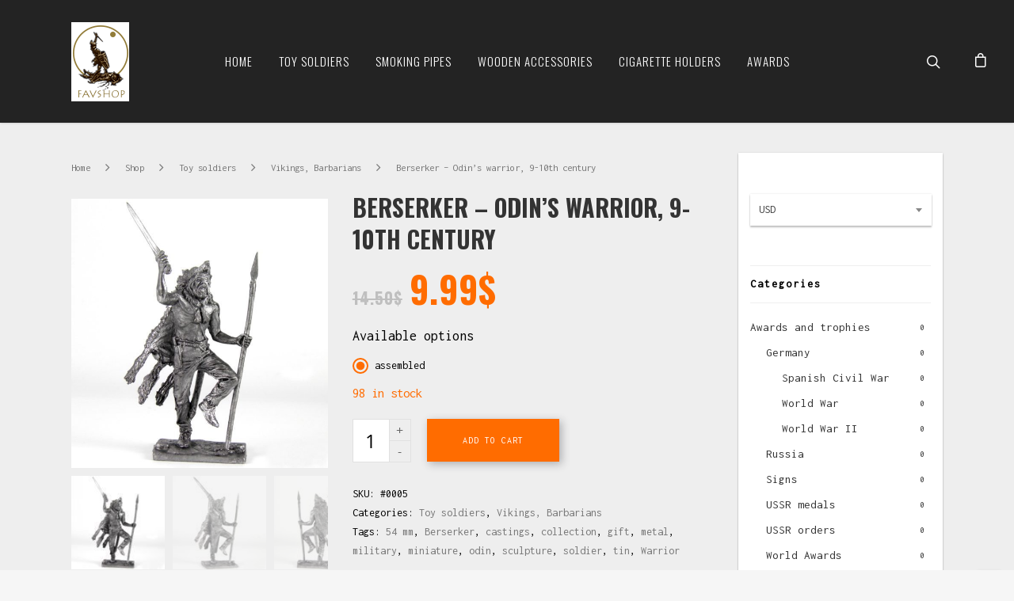

--- FILE ---
content_type: text/html; charset=UTF-8
request_url: https://fav-shop.com/shop/toy-soldiers/berserker-odins-warrior-9-10th-century/
body_size: 29342
content:
<!doctype html>


<html lang="en-US" prefix="og: http://ogp.me/ns#" class="no-js">
<head>

<!-- Meta Tags -->
<meta http-equiv="Content-Type" content="text/html; charset=UTF-8" />


	<meta name="viewport" content="width=device-width, initial-scale=1, maximum-scale=1, user-scalable=0" />

	

<!--Shortcut icon-->
	<link rel="shortcut icon" href="https://fav-shop.com/wp-content/uploads/2017/10/fav.png" />

<title>Berserker - Odin&#039;s warrior, 9-10th century in | favshop</title>

<!-- This site is optimized with the Yoast SEO plugin v5.7.1 - https://yoast.com/wordpress/plugins/seo/ -->
<meta name="description" content="Berserker - Odin&#039;s warrior, 9-10th century from the FAVSHOP store ✔ Sending an order within 24 hours ✈ Free worldwide shipping on all orders over 50$"/>
<link rel="canonical" href="https://fav-shop.com/shop/toy-soldiers/berserker-odins-warrior-9-10th-century/" />
<meta property="og:locale" content="en_US" />
<meta property="og:type" content="article" />
<meta property="og:title" content="Berserker - Odin&#039;s warrior, 9-10th century in | favshop" />
<meta property="og:description" content="Berserker - Odin&#039;s warrior, 9-10th century from the FAVSHOP store ✔ Sending an order within 24 hours ✈ Free worldwide shipping on all orders over 50$" />
<meta property="og:url" content="https://fav-shop.com/shop/toy-soldiers/berserker-odins-warrior-9-10th-century/" />
<meta property="og:site_name" content="FavShop" />
<meta property="og:image" content="https://fav-shop.com/wp-content/uploads/2017/02/1-108.jpg" />
<meta property="og:image:secure_url" content="https://fav-shop.com/wp-content/uploads/2017/02/1-108.jpg" />
<meta property="og:image:width" content="2100" />
<meta property="og:image:height" content="2112" />
<meta name="twitter:card" content="summary" />
<meta name="twitter:description" content="Berserker - Odin&#039;s warrior, 9-10th century from the FAVSHOP store ✔ Sending an order within 24 hours ✈ Free worldwide shipping on all orders over 50$" />
<meta name="twitter:title" content="Berserker - Odin&#039;s warrior, 9-10th century in | favshop" />
<meta name="twitter:image" content="https://fav-shop.com/wp-content/uploads/2017/02/1-108.jpg" />
<script type='application/ld+json'>{"@context":"http:\/\/schema.org","@type":"WebSite","@id":"#website","url":"https:\/\/fav-shop.com\/","name":"FavShop","potentialAction":{"@type":"SearchAction","target":"https:\/\/fav-shop.com\/?s={search_term_string}","query-input":"required name=search_term_string"}}</script>
<!-- / Yoast SEO plugin. -->

<link rel='dns-prefetch' href='//fonts.googleapis.com' />
<link rel='dns-prefetch' href='//s.w.org' />
<link rel="alternate" type="application/rss+xml" title="FavShop &raquo; Feed" href="https://fav-shop.com/feed/" />
<link rel="alternate" type="application/rss+xml" title="FavShop &raquo; Comments Feed" href="https://fav-shop.com/comments/feed/" />
<link rel="alternate" type="application/rss+xml" title="FavShop &raquo; Berserker &#8211; Odin&#8217;s warrior, 9-10th century Comments Feed" href="https://fav-shop.com/shop/toy-soldiers/berserker-odins-warrior-9-10th-century/feed/" />
<link rel='stylesheet' id='contact-form-7-css'  href='https://fav-shop.com/wp-content/plugins/contact-form-7/includes/css/styles.css?ver=4.7' type='text/css' media='all' />
<link rel='stylesheet' id='woocommerce-layout-css'  href='//fav-shop.com/wp-content/plugins/woocommerce/assets/css/woocommerce-layout.css?ver=3.0.5' type='text/css' media='all' />
<link rel='stylesheet' id='woocommerce-smallscreen-css'  href='//fav-shop.com/wp-content/plugins/woocommerce/assets/css/woocommerce-smallscreen.css?ver=3.0.5' type='text/css' media='only screen and (max-width: 768px)' />
<link rel='stylesheet' id='woocommerce-general-css'  href='//fav-shop.com/wp-content/plugins/woocommerce/assets/css/woocommerce.css?ver=3.0.5' type='text/css' media='all' />
<link rel='stylesheet' id='rgs-css'  href='https://fav-shop.com/wp-content/themes/_salient/css/rgs.css?ver=8.0' type='text/css' media='all' />
<link rel='stylesheet' id='font-awesome-css'  href='https://fav-shop.com/wp-content/themes/_salient/css/font-awesome.min.css?ver=4.6.3' type='text/css' media='all' />
<link rel='stylesheet' id='main-styles-css'  href='https://fav-shop.com/wp-content/themes/_salient/style.css?ver=8.0.1' type='text/css' media='all' />
<style id='main-styles-inline-css' type='text/css'>
html:not(.page-trans-loaded) { background-color: #0a0a0a; }
</style>
<link rel='stylesheet' id='pretty_photo-css'  href='https://fav-shop.com/wp-content/themes/_salient/css/prettyPhoto.css?ver=7.0.1' type='text/css' media='all' />
<!--[if lt IE 9]>
<link rel='stylesheet' id='nectar-ie8-css'  href='https://fav-shop.com/wp-content/themes/_salient/css/ie8.css?ver=4.7.4' type='text/css' media='all' />
<![endif]-->
<link rel='stylesheet' id='responsive-css'  href='https://fav-shop.com/wp-content/themes/_salient/css/responsive.css?ver=8.0.1' type='text/css' media='all' />
<link rel='stylesheet' id='woocommerce-css'  href='https://fav-shop.com/wp-content/themes/_salient/css/woocommerce.css?ver=8.0.1' type='text/css' media='all' />
<link rel='stylesheet' id='select2-css'  href='//fav-shop.com/wp-content/plugins/woocommerce/assets/css/select2.css?ver=3.0.5' type='text/css' media='all' />
<link rel='stylesheet' id='skin-ascend-css'  href='https://fav-shop.com/wp-content/themes/_salient/css/ascend.css?ver=8.0' type='text/css' media='all' />
<link rel='stylesheet' id='js_composer_front-css'  href='https://fav-shop.com/wp-content/plugins/js_composer_salient/assets/css/js_composer.min.css?ver=5.0.1' type='text/css' media='all' />
<link rel='stylesheet' id='redux-google-fonts-salient_redux-css'  href='https://fonts.googleapis.com/css?family=Oswald%3A300%2C700%7CInconsolata%3A400&#038;subset=latin&#038;ver=1678882765' type='text/css' media='all' />
<script type='text/javascript' src='https://fav-shop.com/wp-includes/js/jquery/jquery.js?ver=1.12.4'></script>
<script type='text/javascript' src='https://fav-shop.com/wp-includes/js/jquery/jquery-migrate.min.js?ver=1.4.1'></script>
<script type='text/javascript'>
/* <![CDATA[ */
var wc_add_to_cart_params = {"ajax_url":"\/wp-admin\/admin-ajax.php","wc_ajax_url":"\/shop\/toy-soldiers\/berserker-odins-warrior-9-10th-century\/?wc-ajax=%%endpoint%%","i18n_view_cart":"View cart","cart_url":"https:\/\/fav-shop.com\/cart\/","is_cart":"","cart_redirect_after_add":"no"};
/* ]]> */
</script>
<script type='text/javascript' src='//fav-shop.com/wp-content/plugins/woocommerce/assets/js/frontend/add-to-cart.min.js?ver=3.0.5'></script>
<script type='text/javascript' src='https://fav-shop.com/wp-content/plugins/js_composer_salient/assets/js/vendors/woocommerce-add-to-cart.js?ver=5.0.1'></script>
<script type='text/javascript' src='https://fav-shop.com/wp-content/themes/_salient/js/modernizr.js?ver=2.6.2'></script>
<link rel="EditURI" type="application/rsd+xml" title="RSD" href="https://fav-shop.com/xmlrpc.php?rsd" />
<link rel="wlwmanifest" type="application/wlwmanifest+xml" href="https://fav-shop.com/wp-includes/wlwmanifest.xml" /> 
<meta name="generator" content="WordPress 4.7.4" />
<meta name="generator" content="WooCommerce 3.0.5" />
<link rel='shortlink' href='https://fav-shop.com/?p=8255' />
<style type="text/css">body a{color:#ff6c00;}#header-outer:not([data-lhe="animated_underline"]) header#top nav > ul > li > a:hover,#header-outer:not([data-lhe="animated_underline"]) header#top nav .sf-menu > li.sfHover > a,header#top nav > ul > li.button_bordered > a:hover,#header-outer:not([data-lhe="animated_underline"]) header#top nav .sf-menu li.current-menu-item > a,header#top nav .sf-menu li.current_page_item > a .sf-sub-indicator i,header#top nav .sf-menu li.current_page_ancestor > a .sf-sub-indicator i,#header-outer:not([data-lhe="animated_underline"]) header#top nav .sf-menu li.current_page_ancestor > a,#header-outer:not([data-lhe="animated_underline"]) header#top nav .sf-menu li.current-menu-ancestor > a,#header-outer:not([data-lhe="animated_underline"]) header#top nav .sf-menu li.current_page_item > a,body header#top nav .sf-menu li.current_page_item > a .sf-sub-indicator [class^="icon-"],header#top nav .sf-menu li.current_page_ancestor > a .sf-sub-indicator [class^="icon-"],.sf-menu li ul li.sfHover > a .sf-sub-indicator [class^="icon-"],#header-outer:not(.transparent) #social-in-menu a i:after,ul.sf-menu > li > a:hover > .sf-sub-indicator i,ul.sf-menu > li > a:active > .sf-sub-indicator i,ul.sf-menu > li.sfHover > a > .sf-sub-indicator i,.sf-menu ul li.current_page_item > a,.sf-menu ul li.current-menu-ancestor > a,.sf-menu ul li.current_page_ancestor > a,.sf-menu ul a:focus,.sf-menu ul a:hover,.sf-menu ul a:active,.sf-menu ul li:hover > a,.sf-menu ul li.sfHover > a,.sf-menu li ul li a:hover,.sf-menu li ul li.sfHover > a,#footer-outer a:hover,.recent-posts .post-header a:hover,article.post .post-header a:hover,article.result a:hover,article.post .post-header h2 a,.single article.post .post-meta a:hover,.comment-list .comment-meta a:hover,label span,.wpcf7-form p span,.icon-3x[class^="icon-"],.icon-3x[class*=" icon-"],.icon-tiny[class^="icon-"],body .circle-border,article.result .title a,.home .blog-recent .col .post-header a:hover,.home .blog-recent .col .post-header h3 a,#single-below-header a:hover,header#top #logo:hover,.sf-menu > li.current_page_ancestor > a > .sf-sub-indicator [class^="icon-"],.sf-menu > li.current-menu-ancestor > a > .sf-sub-indicator [class^="icon-"],body #mobile-menu li.open > a [class^="icon-"],.pricing-column h3,.pricing-table[data-style="flat-alternative"] .pricing-column.accent-color h4,.pricing-table[data-style="flat-alternative"] .pricing-column.accent-color .interval,.comment-author a:hover,.project-attrs li i,#footer-outer #copyright li a i:hover,.col:hover > [class^="icon-"].icon-3x.accent-color.alt-style.hovered,.col:hover > [class*=" icon-"].icon-3x.accent-color.alt-style.hovered,#header-outer .widget_shopping_cart .cart_list a,.woocommerce .star-rating,.woocommerce-page table.cart a.remove,.woocommerce form .form-row .required,.woocommerce-page form .form-row .required,body #header-secondary-outer #social a:hover i,.woocommerce ul.products li.product .price,body .twitter-share:hover i,.twitter-share.hovered i,body .linkedin-share:hover i,.linkedin-share.hovered i,body .google-plus-share:hover i,.google-plus-share.hovered i,.pinterest-share:hover i,.pinterest-share.hovered i,.facebook-share:hover i,.facebook-share.hovered i,.woocommerce-page ul.products li.product .price,.nectar-milestone .number.accent-color,header#top nav > ul > li.megamenu > ul > li > a:hover,header#top nav > ul > li.megamenu > ul > li.sfHover > a,body #portfolio-nav a:hover i,span.accent-color,.nectar-love:hover i,.nectar-love.loved i,.portfolio-items .nectar-love:hover i,.portfolio-items .nectar-love.loved i,body .hovered .nectar-love i,header#top nav ul #search-btn a:hover span,header#top nav ul .slide-out-widget-area-toggle a:hover span,#search-outer #search #close a span:hover,.carousel-wrap[data-full-width="true"] .carousel-heading a:hover i,#search-outer .ui-widget-content li:hover a .title,#search-outer .ui-widget-content .ui-state-hover .title,#search-outer .ui-widget-content .ui-state-focus .title,.portfolio-filters-inline .container ul li a.active,body [class^="icon-"].icon-default-style,.svg-icon-holder[data-color="accent-color"],.team-member a.accent-color:hover,.ascend .comment-list .reply a,.wpcf7-form .wpcf7-not-valid-tip,.text_on_hover.product .add_to_cart_button,.blog-recent[data-style="minimal"] .col > span,.blog-recent[data-style="title_only"] .col:hover .post-header .title,.woocommerce-checkout-review-order-table .product-info .amount,.tabbed[data-style="minimal"] > ul li a.active-tab,.masonry.classic_enhanced article.post .post-meta a:hover i,.masonry.classic_enhanced article.post .post-meta .icon-salient-heart-2.loved,.single #single-meta ul li:not(.meta-share-count):hover i,.single #single-meta ul li:not(.meta-share-count):hover a,.single #single-meta ul li:not(.meta-share-count):hover span,.single #single-meta ul li.meta-share-count .nectar-social a:hover i,#project-meta #single-meta ul li > a,#project-meta ul li.meta-share-count .nectar-social a:hover i,#project-meta ul li:not(.meta-share-count):hover i,#project-meta ul li:not(.meta-share-count):hover span,div[data-style="minimal"] .toggle:hover h3 a,div[data-style="minimal"] .toggle.open h3 a,.nectar-icon-list[data-icon-style="border"][data-icon-color="accent-color"] .list-icon-holder[data-icon_type="numerical"] span,.nectar-icon-list[data-icon-color="accent-color"][data-icon-style="border"] .content h4,body[data-dropdown-style="minimal"] #header-outer .woocommerce.widget_shopping_cart .cart_list li a.remove,body[data-dropdown-style="minimal"] #header-outer .woocommerce.widget_shopping_cart .cart_list li a.remove,#post-area.standard-minimal article.post .post-meta .date a,#post-area.standard-minimal article.post .post-header h2 a:hover,#post-area.standard-minimal article.post .more-link:hover span,#post-area.standard-minimal article.post .more-link span:after,#post-area.standard-minimal article.post .minimal-post-meta a:hover,body #pagination .page-numbers.prev:hover,body #pagination .page-numbers.next:hover,html body .woocommerce-pagination a.page-numbers:hover,body .woocommerce-pagination a.page-numbers:hover,body #pagination a.page-numbers:hover,.nectar-slide-in-cart .widget_shopping_cart .cart_list a,.sf-menu ul li.open-submenu > a,.woocommerce p.stars a:hover,.woocommerce .material.product .product-wrap .product-add-to-cart a:hover,.woocommerce .material.product .product-wrap .product-add-to-cart a:hover > span,.woocommerce-MyAccount-navigation ul li.is-active a:before,.woocommerce-MyAccount-navigation ul li:hover a:before,.woocommerce.ascend .price_slider_amount button.button[type="submit"],html .ascend.woocommerce #sidebar div ul li a:hover,html .ascend.woocommerce #sidebar div ul li.current-cat > a,.woocommerce .widget_layered_nav ul li.chosen a:after,.woocommerce-page .widget_layered_nav ul li.chosen a:after,body[data-form-submit="see-through"] input[type=submit],body[data-form-submit="see-through"] button[type=submit],#header-outer[data-format="left-header"] .sf-menu .sub-menu .current-menu-item > a,.nectar_icon_wrap[data-color="accent-color"] i,.nectar_team_member_close .inner:before{color:#ff6c00!important;}.col:not(#post-area):not(.span_12):not(#sidebar):hover [class^="icon-"].icon-3x.accent-color.alt-style.hovered,body .col:not(#post-area):not(.span_12):not(#sidebar):hover a [class*=" icon-"].icon-3x.accent-color.alt-style.hovered,.ascend #header-outer:not(.transparent) .cart-outer:hover .cart-menu-wrap:not(.has_products) .icon-salient-cart{color:#ff6c00!important;}.orbit-wrapper div.slider-nav span.right,.orbit-wrapper div.slider-nav span.left,.flex-direction-nav a,.jp-play-bar,.jp-volume-bar-value,.jcarousel-prev:hover,.jcarousel-next:hover,.portfolio-items .col[data-default-color="true"] .work-item:not(.style-3) .work-info-bg,.portfolio-items .col[data-default-color="true"] .bottom-meta,.portfolio-filters a,.portfolio-filters #sort-portfolio,.project-attrs li span,.progress li span,.nectar-progress-bar span,#footer-outer #footer-widgets .col .tagcloud a:hover,#sidebar .widget .tagcloud a:hover,article.post .more-link span:hover,#fp-nav.tooltip ul li .fp-tooltip .tooltip-inner,article.post.quote .post-content .quote-inner,article.post.link .post-content .link-inner,#pagination .next a:hover,#pagination .prev a:hover,.comment-list .reply a:hover,input[type=submit]:hover,input[type="button"]:hover,#footer-outer #copyright li a.vimeo:hover,#footer-outer #copyright li a.behance:hover,.toggle.open h3 a,.tabbed > ul li a.active-tab,[class*=" icon-"],.icon-normal,.bar_graph li span,.nectar-button[data-color-override="false"].regular-button,.nectar-button.tilt.accent-color,body .swiper-slide .button.transparent_2 a.primary-color:hover,#footer-outer #footer-widgets .col input[type="submit"],.carousel-prev:hover,.carousel-next:hover,body .products-carousel .carousel-next:hover,body .products-carousel .carousel-prev:hover,.blog-recent .more-link span:hover,.post-tags a:hover,.pricing-column.highlight h3,.pricing-table[data-style="flat-alternative"] .pricing-column.highlight h3 .highlight-reason,.pricing-table[data-style="flat-alternative"] .pricing-column.accent-color:before,#to-top:hover,#to-top.dark:hover,body[data-button-style="rounded"] #to-top:after,#pagination a.page-numbers:hover,#pagination span.page-numbers.current,.single-portfolio .facebook-share a:hover,.single-portfolio .twitter-share a:hover,.single-portfolio .pinterest-share a:hover,.single-post .facebook-share a:hover,.single-post .twitter-share a:hover,.single-post .pinterest-share a:hover,.mejs-controls .mejs-time-rail .mejs-time-current,.mejs-controls .mejs-volume-button .mejs-volume-slider .mejs-volume-current,.mejs-controls .mejs-horizontal-volume-slider .mejs-horizontal-volume-current,article.post.quote .post-content .quote-inner,article.post.link .post-content .link-inner,article.format-status .post-content .status-inner,article.post.format-aside .aside-inner,body #header-secondary-outer #social li a.behance:hover,body #header-secondary-outer #social li a.vimeo:hover,#sidebar .widget:hover [class^="icon-"].icon-3x,.woocommerce-page button.single_add_to_cart_button,article.post.quote .content-inner .quote-inner .whole-link,.masonry.classic_enhanced article.post.quote.wide_tall .post-content a:hover .quote-inner,.masonry.classic_enhanced article.post.link.wide_tall .post-content a:hover .link-inner,.iosSlider .prev_slide:hover,.iosSlider .next_slide:hover,body [class^="icon-"].icon-3x.alt-style.accent-color,body [class*=" icon-"].icon-3x.alt-style.accent-color,#slide-out-widget-area,#slide-out-widget-area-bg.fullscreen,#slide-out-widget-area-bg.fullscreen-alt .bg-inner,#header-outer .widget_shopping_cart a.button,body[data-button-style="rounded"] .wpb_wrapper .twitter-share:before,body[data-button-style="rounded"] .wpb_wrapper .twitter-share.hovered:before,body[data-button-style="rounded"] .wpb_wrapper .facebook-share:before,body[data-button-style="rounded"] .wpb_wrapper .facebook-share.hovered:before,body[data-button-style="rounded"] .wpb_wrapper .google-plus-share:before,body[data-button-style="rounded"] .wpb_wrapper .google-plus-share.hovered:before,body[data-button-style="rounded"] .wpb_wrapper .nectar-social:hover > *:before,body[data-button-style="rounded"] .wpb_wrapper .pinterest-share:before,body[data-button-style="rounded"] .wpb_wrapper .pinterest-share.hovered:before,body[data-button-style="rounded"] .wpb_wrapper .linkedin-share:before,body[data-button-style="rounded"] .wpb_wrapper .linkedin-share.hovered:before,#header-outer a.cart-contents .cart-wrap span,.swiper-slide .button.solid_color a,.swiper-slide .button.solid_color_2 a,.portfolio-filters,button[type=submit]:hover,#buddypress button:hover,#buddypress a.button:hover,#buddypress ul.button-nav li.current a,header#top nav ul .slide-out-widget-area-toggle a:hover i.lines,header#top nav ul .slide-out-widget-area-toggle a:hover i.lines:after,header#top nav ul .slide-out-widget-area-toggle a:hover i.lines:before,header#top nav ul .slide-out-widget-area-toggle[data-icon-animation="simple-transform"] a:hover i.lines-button:after,#buddypress a.button:focus,.text_on_hover.product a.added_to_cart,.woocommerce div.product .woocommerce-tabs .full-width-content ul.tabs li a:after,.woocommerce div[data-project-style="text_on_hover"] .cart .quantity input.minus,.woocommerce div[data-project-style="text_on_hover"] .cart .quantity input.plus,.woocommerce-cart .wc-proceed-to-checkout a.checkout-button,.woocommerce .span_4 input[type="submit"].checkout-button,.portfolio-filters-inline[data-color-scheme="accent-color"],body[data-fancy-form-rcs="1"] [type="radio"]:checked + label:after,.select2-container .select2-choice:hover,.select2-dropdown-open .select2-choice,header#top nav > ul > li.button_solid_color > a:before,#header-outer.transparent header#top nav > ul > li.button_solid_color > a:before,.tabbed[data-style="minimal"] > ul li a:after,.twentytwenty-handle,.twentytwenty-horizontal .twentytwenty-handle:before,.twentytwenty-horizontal .twentytwenty-handle:after,.twentytwenty-vertical .twentytwenty-handle:before,.twentytwenty-vertical .twentytwenty-handle:after,.masonry.classic_enhanced .posts-container article .meta-category a:hover,.masonry.classic_enhanced .posts-container article .video-play-button,.bottom_controls #portfolio-nav .controls li a i:after,.bottom_controls #portfolio-nav ul:first-child li#all-items a:hover i,.nectar_video_lightbox.nectar-button[data-color="default-accent-color"],.nectar_video_lightbox.nectar-button[data-color="transparent-accent-color"]:hover,.testimonial_slider[data-style="multiple_visible"][data-color*="accent-color"] .flickity-page-dots .dot.is-selected:before,.testimonial_slider[data-style="multiple_visible"][data-color*="accent-color"] blockquote.is-selected p,.nectar-recent-posts-slider .container .strong span:before,#page-header-bg[data-post-hs="default_minimal"] .inner-wrap > a:hover,.single .heading-title[data-header-style="default_minimal"] .meta-category a:hover,body.single-post .sharing-default-minimal .nectar-love.loved,.nectar-fancy-box:after,.divider-small-border[data-color="accent-color"],.divider-border[data-color="accent-color"],div[data-style="minimal"] .toggle.open i:after,div[data-style="minimal"] .toggle:hover i:after,div[data-style="minimal"] .toggle.open i:before,div[data-style="minimal"] .toggle:hover i:before,.nectar-animated-title[data-color="accent-color"] .nectar-animated-title-inner:after,#fp-nav:not(.light-controls).tooltip_alt ul li a span:after,#fp-nav.tooltip_alt ul li a span:after,.nectar-video-box[data-color="default-accent-color"] a.nectar_video_lightbox,.span_12.dark .owl-theme .owl-dots .owl-dot.active span,.span_12.dark .owl-theme .owl-dots .owl-dot:hover span,.nectar_image_with_hotspots[data-stlye="color_pulse"][data-color="accent-color"] .nectar_hotspot,.nectar_image_with_hotspots .nectar_hotspot_wrap .nttip .tipclose span:before,.nectar_image_with_hotspots .nectar_hotspot_wrap .nttip .tipclose span:after,.portfolio-filters-inline[data-color-scheme="accent-color-underline"] a:after,body[data-dropdown-style="minimal"] #header-outer header#top nav > ul > li:not(.megamenu) ul a:hover,body[data-dropdown-style="minimal"] #header-outer header#top nav > ul > li:not(.megamenu) li.sfHover > a,body[data-dropdown-style="minimal"] #header-outer:not([data-format="left-header"]) header#top nav > ul > li:not(.megamenu) li.sfHover > a,body[data-dropdown-style="minimal"] header#top nav > ul > li.megamenu > ul ul li a:hover,body[data-dropdown-style="minimal"] header#top nav > ul > li.megamenu > ul ul li.sfHover > a,body[data-dropdown-style="minimal"]:not([data-header-format="left-header"]) header#top nav > ul > li.megamenu > ul ul li.current-menu-item a,body[data-dropdown-style="minimal"] #header-outer .widget_shopping_cart a.button,body[data-dropdown-style="minimal"] #header-secondary-outer ul > li:not(.megamenu) li.sfHover > a,body[data-dropdown-style="minimal"] #header-secondary-outer ul > li:not(.megamenu) ul a:hover,#post-area.standard-minimal article.post .more-link span:before,.nectar-slide-in-cart .widget_shopping_cart a.button,body[data-header-format="left-header"] #header-outer[data-lhe="animated_underline"] header#top nav ul li:not([class*="button_"]) > a span:after,.woocommerce .material.product .add_to_cart_button,body nav.woocommerce-pagination span.page-numbers.current,body[data-dropdown-style="minimal"] #header-outer:not([data-format="left-header"]) header#top nav > ul > li:not(.megamenu) ul a:hover,body[data-form-submit="regular"] input[type=submit],body[data-form-submit="regular"] button[type=submit],body[data-form-submit="see-through"] input[type=submit]:hover,body[data-form-submit="see-through"] button[type=submit]:hover,body[data-form-submit="see-through"] .container-wrap .span_12.light input[type=submit]:hover,body[data-form-submit="see-through"] .container-wrap .span_12.light button[type=submit]:hover,body[data-form-submit="regular"] .container-wrap .span_12.light input[type=submit]:hover,body[data-form-submit="regular"] .container-wrap .span_12.light button[type=submit]:hover,.nectar_icon_wrap[data-style="border-animation"][data-color="accent-color"]:not([data-draw="true"]) .nectar_icon:hover,body[data-dropdown-style="minimal"] #header-outer:not([data-format="left-header"]) header#top nav > ul > li:not(.megamenu) ul li.current-menu-item > a,body[data-dropdown-style="minimal"] #header-outer:not([data-format="left-header"]) header#top nav > ul > li:not(.megamenu) ul li.current-menu-ancestor > a,.woocommerce ul.products li.product .onsale,.woocommerce-page ul.products li.product .onsale,.woocommerce span.onsale,.woocommerce-page span.onsale,.woocommerce .product-wrap .add_to_cart_button.added,.single-product .facebook-share a:hover,.single-product .twitter-share a:hover,.single-product .pinterest-share a:hover,.woocommerce-message,.woocommerce-error,.woocommerce-info,.woocommerce-page table.cart a.remove:hover,.woocommerce .chzn-container .chzn-results .highlighted,.woocommerce .chosen-container .chosen-results .highlighted,.woocommerce a.button:hover,.woocommerce-page a.button:hover,.woocommerce button.button:hover,.woocommerce-page button.button:hover,.woocommerce input.button:hover,.woocommerce-page input.button:hover,.woocommerce #respond input#submit:hover,.woocommerce-page #respond input#submit:hover,.woocommerce #content input.button:hover,.woocommerce-page #content input.button:hover,.woocommerce div.product .woocommerce-tabs ul.tabs li.active,.woocommerce #content div.product .woocommerce-tabs ul.tabs li.active,.woocommerce-page div.product .woocommerce-tabs ul.tabs li.active,.woocommerce-page #content div.product .woocommerce-tabs ul.tabs li.active,.woocommerce .widget_price_filter .ui-slider .ui-slider-range,.woocommerce-page .widget_price_filter .ui-slider .ui-slider-range,.ascend.woocommerce .widget_price_filter .ui-slider .ui-slider-range,.ascend.woocommerce-page .widget_price_filter .ui-slider .ui-slider-range,html .woocommerce #sidebar div ul li a:hover ~ .count,html .woocommerce #sidebar div ul li.current-cat > .count{background-color:#ff6c00!important;}.col:hover > [class^="icon-"].icon-3x:not(.alt-style).accent-color.hovered,.col:hover > [class*=" icon-"].icon-3x:not(.alt-style).accent-color.hovered,body .nectar-button.see-through-2[data-hover-color-override="false"]:hover,.col:not(#post-area):not(.span_12):not(#sidebar):hover [class^="icon-"].icon-3x:not(.alt-style).accent-color.hovered,.col:not(#post-area):not(.span_12):not(#sidebar):hover a [class*=" icon-"].icon-3x:not(.alt-style).accent-color.hovered{background-color:#ff6c00!important;}.bottom_controls #portfolio-nav ul:first-child li#all-items a:hover i{box-shadow:-.6em 0 #ff6c00,-.6em .6em #ff6c00,.6em 0 #ff6c00,.6em -.6em #ff6c00,0 -.6em #ff6c00,-.6em -.6em #ff6c00,0 .6em #ff6c00,.6em .6em #ff6c00;}.tabbed > ul li a.active-tab,body[data-form-style="minimal"] label:after,body .recent_projects_widget a:hover img,.recent_projects_widget a:hover img,#sidebar #flickr a:hover img,body .nectar-button.see-through-2[data-hover-color-override="false"]:hover,#footer-outer #flickr a:hover img,body[data-button-style="rounded"] .wpb_wrapper .twitter-share:before,body[data-button-style="rounded"] .wpb_wrapper .twitter-share.hovered:before,body[data-button-style="rounded"] .wpb_wrapper .facebook-share:before,body[data-button-style="rounded"] .wpb_wrapper .facebook-share.hovered:before,body[data-button-style="rounded"] .wpb_wrapper .google-plus-share:before,body[data-button-style="rounded"] .wpb_wrapper .google-plus-share.hovered:before,body[data-button-style="rounded"] .wpb_wrapper .nectar-social:hover > *:before,body[data-button-style="rounded"] .wpb_wrapper .pinterest-share:before,body[data-button-style="rounded"] .wpb_wrapper .pinterest-share.hovered:before,body[data-button-style="rounded"] .wpb_wrapper .linkedin-share:before,body[data-button-style="rounded"] .wpb_wrapper .linkedin-share.hovered:before,#featured article .post-title a:hover,#header-outer[data-lhe="animated_underline"] header#top nav > ul > li > a:after,body #featured article .post-title a:hover,div.wpcf7-validation-errors,body[data-fancy-form-rcs="1"] [type="radio"]:checked + label:before,body[data-fancy-form-rcs="1"] [type="radio"]:checked + label:after,body[data-fancy-form-rcs="1"] input[type="checkbox"]:checked + label > span,.select2-container .select2-choice:hover,.select2-dropdown-open .select2-choice,#header-outer:not(.transparent) header#top nav > ul > li.button_bordered > a:hover:before,.single #single-meta ul li:not(.meta-share-count):hover a,.single #project-meta ul li:not(.meta-share-count):hover a,div[data-style="minimal"] .toggle.default.open i,div[data-style="minimal"] .toggle.default:hover i,div[data-style="minimal"] .toggle.accent-color.open i,div[data-style="minimal"] .toggle.accent-color:hover i,.nectar_image_with_hotspots .nectar_hotspot_wrap .nttip .tipclose,body[data-button-style="rounded"] #pagination > a:hover,body[data-form-submit="see-through"] input[type=submit],body[data-form-submit="see-through"] button[type=submit],.nectar_icon_wrap[data-style="border-basic"][data-color="accent-color"] .nectar_icon,.nectar_icon_wrap[data-style="border-animation"][data-color="accent-color"]:not([data-draw="true"]) .nectar_icon,.nectar_icon_wrap[data-style="border-animation"][data-color="accent-color"][data-draw="true"]:hover .nectar_icon{border-color:#ff6c00!important;}#fp-nav:not(.light-controls).tooltip_alt ul li a.active span,#fp-nav.tooltip_alt ul li a.active span{box-shadow:inset 0 0 0 2px #ff6c00;-webkit-box-shadow:inset 0 0 0 2px #ff6c00;}.default-loading-icon:before{border-top-color:#ff6c00!important;}#header-outer a.cart-contents span:before,#fp-nav.tooltip ul li .fp-tooltip .tooltip-inner:after{border-color:transparent #ff6c00!important;}body .col:not(#post-area):not(.span_12):not(#sidebar):hover .hovered .circle-border,body #sidebar .widget:hover .circle-border,body .testimonial_slider[data-style="multiple_visible"][data-color*="accent-color"] blockquote .bottom-arrow:after,body .dark .testimonial_slider[data-style="multiple_visible"][data-color*="accent-color"] blockquote .bottom-arrow:after,.portfolio-items[data-ps="6"] .bg-overlay,.portfolio-items[data-ps="6"].no-masonry .bg-overlay,.nectar_team_member_close .inner{border-color:#ff6c00;}.gallery a:hover img{border-color:#ff6c00!important;}@media only screen and (min-width :1px) and (max-width :1000px){body #featured article .post-title > a{background-color:#ff6c00;}body #featured article .post-title > a{border-color:#ff6c00;}}.nectar-button.regular-button.extra-color-1,.nectar-button.tilt.extra-color-1{background-color:#ff6c00!important;}.icon-3x[class^="icon-"].extra-color-1:not(.alt-style),.icon-tiny[class^="icon-"].extra-color-1,.icon-3x[class*=" icon-"].extra-color-1:not(.alt-style),body .icon-3x[class*=" icon-"].extra-color-1:not(.alt-style) .circle-border,.woocommerce-page table.cart a.remove,#header-outer .widget_shopping_cart .cart_list li a.remove,#header-outer .woocommerce.widget_shopping_cart .cart_list li a.remove,.nectar-milestone .number.extra-color-1,span.extra-color-1,.team-member ul.social.extra-color-1 li a,.stock.out-of-stock,body [class^="icon-"].icon-default-style.extra-color-1,body [class^="icon-"].icon-default-style[data-color="extra-color-1"],.team-member a.extra-color-1:hover,.pricing-table[data-style="flat-alternative"] .pricing-column.highlight.extra-color-1 h3,.pricing-table[data-style="flat-alternative"] .pricing-column.extra-color-1 h4,.pricing-table[data-style="flat-alternative"] .pricing-column.extra-color-1 .interval,.svg-icon-holder[data-color="extra-color-1"],div[data-style="minimal"] .toggle.extra-color-1:hover h3 a,div[data-style="minimal"] .toggle.extra-color-1.open h3 a,.nectar-icon-list[data-icon-style="border"][data-icon-color="extra-color-1"] .list-icon-holder[data-icon_type="numerical"] span,.nectar-icon-list[data-icon-color="extra-color-1"][data-icon-style="border"] .content h4,.nectar_icon_wrap[data-color="extra-color-1"] i{color:#ff6c00!important;}.col:hover > [class^="icon-"].icon-3x.extra-color-1:not(.alt-style),.col:hover > [class*=" icon-"].icon-3x.extra-color-1:not(.alt-style).hovered,body .swiper-slide .button.transparent_2 a.extra-color-1:hover,body .col:not(#post-area):not(.span_12):not(#sidebar):hover [class^="icon-"].icon-3x.extra-color-1:not(.alt-style).hovered,body .col:not(#post-area):not(#sidebar):not(.span_12):hover a [class*=" icon-"].icon-3x.extra-color-1:not(.alt-style).hovered,#sidebar .widget:hover [class^="icon-"].icon-3x.extra-color-1:not(.alt-style),.portfolio-filters-inline[data-color-scheme="extra-color-1"],.pricing-table[data-style="flat-alternative"] .pricing-column.extra-color-1:before,.pricing-table[data-style="flat-alternative"] .pricing-column.highlight.extra-color-1 h3 .highlight-reason,.nectar-button.nectar_video_lightbox[data-color="default-extra-color-1"],.nectar_video_lightbox.nectar-button[data-color="transparent-extra-color-1"]:hover,.testimonial_slider[data-style="multiple_visible"][data-color*="extra-color-1"] .flickity-page-dots .dot.is-selected:before,.testimonial_slider[data-style="multiple_visible"][data-color*="extra-color-1"] blockquote.is-selected p,.nectar-fancy-box[data-color="extra-color-1"]:after,.divider-small-border[data-color="extra-color-1"],.divider-border[data-color="extra-color-1"],div[data-style="minimal"] .toggle.extra-color-1.open i:after,div[data-style="minimal"] .toggle.extra-color-1:hover i:after,div[data-style="minimal"] .toggle.open.extra-color-1 i:before,div[data-style="minimal"] .toggle.extra-color-1:hover i:before,.nectar-animated-title[data-color="extra-color-1"] .nectar-animated-title-inner:after,.nectar-video-box[data-color="extra-color-1"] a.nectar_video_lightbox,.nectar_image_with_hotspots[data-stlye="color_pulse"][data-color="extra-color-1"] .nectar_hotspot,.portfolio-filters-inline[data-color-scheme="extra-color-1-underline"] a:after,.nectar_icon_wrap[data-style="border-animation"][data-color="extra-color-1"]:not([data-draw="true"]) .nectar_icon:hover{background-color:#ff6c00!important;}body [class^="icon-"].icon-3x.alt-style.extra-color-1,body [class*=" icon-"].icon-3x.alt-style.extra-color-1,[class*=" icon-"].extra-color-1.icon-normal,.extra-color-1.icon-normal,.bar_graph li span.extra-color-1,.nectar-progress-bar span.extra-color-1,#header-outer .widget_shopping_cart a.button,.woocommerce ul.products li.product .onsale,.woocommerce-page ul.products li.product .onsale,.woocommerce span.onsale,.woocommerce-page span.onsale,.woocommerce-page table.cart a.remove:hover,.swiper-slide .button.solid_color a.extra-color-1,.swiper-slide .button.solid_color_2 a.extra-color-1,.toggle.open.extra-color-1 h3 a{background-color:#ff6c00!important;}.col:hover > [class^="icon-"].icon-3x.extra-color-1.alt-style.hovered,.col:hover > [class*=" icon-"].icon-3x.extra-color-1.alt-style.hovered,.no-highlight.extra-color-1 h3,.col:not(#post-area):not(.span_12):not(#sidebar):hover [class^="icon-"].icon-3x.extra-color-1.alt-style.hovered,body .col:not(#post-area):not(.span_12):not(#sidebar):hover a [class*=" icon-"].icon-3x.extra-color-1.alt-style.hovered{color:#ff6c00!important;}body .col:not(#post-area):not(.span_12):not(#sidebar):hover .extra-color-1.hovered .circle-border,.woocommerce-page table.cart a.remove,#header-outer .woocommerce.widget_shopping_cart .cart_list li a.remove,#header-outer .woocommerce.widget_shopping_cart .cart_list li a.remove,body #sidebar .widget:hover .extra-color-1 .circle-border,.woocommerce-page table.cart a.remove,body .testimonial_slider[data-style="multiple_visible"][data-color*="extra-color-1"] blockquote .bottom-arrow:after,body .dark .testimonial_slider[data-style="multiple_visible"][data-color*="extra-color-1"] blockquote .bottom-arrow:after,div[data-style="minimal"] .toggle.open.extra-color-1 i,div[data-style="minimal"] .toggle.extra-color-1:hover i,.nectar_icon_wrap[data-style="border-basic"][data-color="extra-color-1"] .nectar_icon,.nectar_icon_wrap[data-style="border-animation"][data-color="extra-color-1"]:not([data-draw="true"]) .nectar_icon,.nectar_icon_wrap[data-style="border-animation"][data-color="extra-color-1"][data-draw="true"]:hover .nectar_icon{border-color:#ff6c00;}.pricing-column.highlight.extra-color-1 h3{background-color:#ff6c00!important;}.nectar-button.regular-button.extra-color-2,.nectar-button.tilt.extra-color-2{background-color:#3f59ff!important;}.icon-3x[class^="icon-"].extra-color-2:not(.alt-style),.icon-3x[class*=" icon-"].extra-color-2:not(.alt-style),.icon-tiny[class^="icon-"].extra-color-2,body .icon-3x[class*=" icon-"].extra-color-2 .circle-border,.nectar-milestone .number.extra-color-2,span.extra-color-2,.team-member ul.social.extra-color-2 li a,body [class^="icon-"].icon-default-style.extra-color-2,body [class^="icon-"].icon-default-style[data-color="extra-color-2"],.team-member a.extra-color-2:hover,.pricing-table[data-style="flat-alternative"] .pricing-column.highlight.extra-color-2 h3,.pricing-table[data-style="flat-alternative"] .pricing-column.extra-color-2 h4,.pricing-table[data-style="flat-alternative"] .pricing-column.extra-color-2 .interval,.svg-icon-holder[data-color="extra-color-2"],div[data-style="minimal"] .toggle.extra-color-2:hover h3 a,div[data-style="minimal"] .toggle.extra-color-2.open h3 a,.nectar-icon-list[data-icon-style="border"][data-icon-color="extra-color-2"] .list-icon-holder[data-icon_type="numerical"] span,.nectar-icon-list[data-icon-color="extra-color-2"][data-icon-style="border"] .content h4,.nectar_icon_wrap[data-color="extra-color-2"] i{color:#3f59ff!important;}.col:hover > [class^="icon-"].icon-3x.extra-color-2:not(.alt-style).hovered,.col:hover > [class*=" icon-"].icon-3x.extra-color-2:not(.alt-style).hovered,body .swiper-slide .button.transparent_2 a.extra-color-2:hover,.col:not(#post-area):not(.span_12):not(#sidebar):hover [class^="icon-"].icon-3x.extra-color-2:not(.alt-style).hovered,.col:not(#post-area):not(.span_12):not(#sidebar):hover a [class*=" icon-"].icon-3x.extra-color-2:not(.alt-style).hovered,#sidebar .widget:hover [class^="icon-"].icon-3x.extra-color-2:not(.alt-style),.pricing-table[data-style="flat-alternative"] .pricing-column.highlight.extra-color-2 h3 .highlight-reason,.nectar-button.nectar_video_lightbox[data-color="default-extra-color-2"],.nectar_video_lightbox.nectar-button[data-color="transparent-extra-color-2"]:hover,.testimonial_slider[data-style="multiple_visible"][data-color*="extra-color-2"] .flickity-page-dots .dot.is-selected:before,.testimonial_slider[data-style="multiple_visible"][data-color*="extra-color-2"] blockquote.is-selected p,.nectar-fancy-box[data-color="extra-color-2"]:after,.divider-small-border[data-color="extra-color-2"],.divider-border[data-color="extra-color-2"],div[data-style="minimal"] .toggle.extra-color-2.open i:after,div[data-style="minimal"] .toggle.extra-color-2:hover i:after,div[data-style="minimal"] .toggle.open.extra-color-2 i:before,div[data-style="minimal"] .toggle.extra-color-2:hover i:before,.nectar-animated-title[data-color="extra-color-2"] .nectar-animated-title-inner:after,.nectar-video-box[data-color="extra-color-2"] a.nectar_video_lightbox,.nectar_image_with_hotspots[data-stlye="color_pulse"][data-color="extra-color-2"] .nectar_hotspot,.portfolio-filters-inline[data-color-scheme="extra-color-2-underline"] a:after,.nectar_icon_wrap[data-style="border-animation"][data-color="extra-color-2"]:not([data-draw="true"]) .nectar_icon:hover{background-color:#3f59ff!important;}body [class^="icon-"].icon-3x.alt-style.extra-color-2,body [class*=" icon-"].icon-3x.alt-style.extra-color-2,[class*=" icon-"].extra-color-2.icon-normal,.extra-color-2.icon-normal,.bar_graph li span.extra-color-2,.nectar-progress-bar span.extra-color-2,.woocommerce .product-wrap .add_to_cart_button.added,.woocommerce-message,.woocommerce-error,.woocommerce-info,.woocommerce .widget_price_filter .ui-slider .ui-slider-range,.woocommerce-page .widget_price_filter .ui-slider .ui-slider-range,.swiper-slide .button.solid_color a.extra-color-2,.swiper-slide .button.solid_color_2 a.extra-color-2,.toggle.open.extra-color-2 h3 a,.portfolio-filters-inline[data-color-scheme="extra-color-2"],.pricing-table[data-style="flat-alternative"] .pricing-column.extra-color-2:before{background-color:#3f59ff!important;}.col:hover > [class^="icon-"].icon-3x.extra-color-2.alt-style.hovered,.col:hover > [class*=" icon-"].icon-3x.extra-color-2.alt-style.hovered,.no-highlight.extra-color-2 h3,.col:not(#post-area):not(.span_12):not(#sidebar):hover [class^="icon-"].icon-3x.extra-color-2.alt-style.hovered,body .col:not(#post-area):not(.span_12):not(#sidebar):hover a [class*=" icon-"].icon-3x.extra-color-2.alt-style.hovered{color:#3f59ff!important;}body .col:not(#post-area):not(.span_12):not(#sidebar):hover .extra-color-2.hovered .circle-border,body #sidebar .widget:hover .extra-color-2 .circle-border,body .testimonial_slider[data-style="multiple_visible"][data-color*="extra-color-2"] blockquote .bottom-arrow:after,body .dark .testimonial_slider[data-style="multiple_visible"][data-color*="extra-color-2"] blockquote .bottom-arrow:after,div[data-style="minimal"] .toggle.open.extra-color-2 i,div[data-style="minimal"] .toggle.extra-color-2:hover i,.nectar_icon_wrap[data-style="border-basic"][data-color="extra-color-2"] .nectar_icon,.nectar_icon_wrap[data-style="border-animation"][data-color="extra-color-2"]:not([data-draw="true"]) .nectar_icon,.nectar_icon_wrap[data-style="border-animation"][data-color="extra-color-2"][data-draw="true"]:hover .nectar_icon{border-color:#3f59ff;}.pricing-column.highlight.extra-color-2 h3{background-color:#3f59ff!important;}.nectar-button.regular-button.extra-color-3,.nectar-button.tilt.extra-color-3{background-color:#ffffff!important;}.icon-3x[class^="icon-"].extra-color-3:not(.alt-style),.icon-3x[class*=" icon-"].extra-color-3:not(.alt-style),.icon-tiny[class^="icon-"].extra-color-3,body .icon-3x[class*=" icon-"].extra-color-3 .circle-border,.nectar-milestone .number.extra-color-3,span.extra-color-3,.team-member ul.social.extra-color-3 li a,body [class^="icon-"].icon-default-style.extra-color-3,body [class^="icon-"].icon-default-style[data-color="extra-color-3"],.team-member a.extra-color-3:hover,.pricing-table[data-style="flat-alternative"] .pricing-column.highlight.extra-color-3 h3,.pricing-table[data-style="flat-alternative"] .pricing-column.extra-color-3 h4,.pricing-table[data-style="flat-alternative"] .pricing-column.extra-color-3 .interval,.svg-icon-holder[data-color="extra-color-3"],div[data-style="minimal"] .toggle.extra-color-3:hover h3 a,div[data-style="minimal"] .toggle.extra-color-3.open h3 a,.nectar-icon-list[data-icon-style="border"][data-icon-color="extra-color-3"] .list-icon-holder[data-icon_type="numerical"] span,.nectar-icon-list[data-icon-color="extra-color-3"][data-icon-style="border"] .content h4,.nectar_icon_wrap[data-color="extra-color-3"] i{color:#ffffff!important;}.col:hover > [class^="icon-"].icon-3x.extra-color-3:not(.alt-style).hovered,.col:hover > [class*=" icon-"].icon-3x.extra-color-3:not(.alt-style).hovered,body .swiper-slide .button.transparent_2 a.extra-color-3:hover,.col:not(#post-area):not(.span_12):not(#sidebar):hover [class^="icon-"].icon-3x.extra-color-3:not(.alt-style).hovered,.col:not(#post-area):not(.span_12):not(#sidebar):hover a [class*=" icon-"].icon-3x.extra-color-3:not(.alt-style).hovered,#sidebar .widget:hover [class^="icon-"].icon-3x.extra-color-3:not(.alt-style),.portfolio-filters-inline[data-color-scheme="extra-color-3"],.pricing-table[data-style="flat-alternative"] .pricing-column.extra-color-3:before,.pricing-table[data-style="flat-alternative"] .pricing-column.highlight.extra-color-3 h3 .highlight-reason,.nectar-button.nectar_video_lightbox[data-color="default-extra-color-3"],.nectar_video_lightbox.nectar-button[data-color="transparent-extra-color-3"]:hover,.testimonial_slider[data-style="multiple_visible"][data-color*="extra-color-3"] .flickity-page-dots .dot.is-selected:before,.testimonial_slider[data-style="multiple_visible"][data-color*="extra-color-3"] blockquote.is-selected p,.nectar-fancy-box[data-color="extra-color-3"]:after,.divider-small-border[data-color="extra-color-3"],.divider-border[data-color="extra-color-3"],div[data-style="minimal"] .toggle.extra-color-3.open i:after,div[data-style="minimal"] .toggle.extra-color-3:hover i:after,div[data-style="minimal"] .toggle.open.extra-color-3 i:before,div[data-style="minimal"] .toggle.extra-color-3:hover i:before,.nectar-animated-title[data-color="extra-color-3"] .nectar-animated-title-inner:after,.nectar-video-box[data-color="extra-color-3"] a.nectar_video_lightbox,.nectar_image_with_hotspots[data-stlye="color_pulse"][data-color="extra-color-3"] .nectar_hotspot,.portfolio-filters-inline[data-color-scheme="extra-color-3-underline"] a:after,.nectar_icon_wrap[data-style="border-animation"][data-color="extra-color-3"]:not([data-draw="true"]) .nectar_icon:hover{background-color:#ffffff!important;}body [class^="icon-"].icon-3x.alt-style.extra-color-3,body [class*=" icon-"].icon-3x.alt-style.extra-color-3,.extra-color-3.icon-normal,[class*=" icon-"].extra-color-3.icon-normal,.bar_graph li span.extra-color-3,.nectar-progress-bar span.extra-color-3,.swiper-slide .button.solid_color a.extra-color-3,.swiper-slide .button.solid_color_2 a.extra-color-3,.toggle.open.extra-color-3 h3 a{background-color:#ffffff!important;}.col:hover > [class^="icon-"].icon-3x.extra-color-3.alt-style.hovered,.col:hover > [class*=" icon-"].icon-3x.extra-color-3.alt-style.hovered,.no-highlight.extra-color-3 h3,.col:not(#post-area):not(.span_12):not(#sidebar):hover [class^="icon-"].icon-3x.extra-color-3.alt-style.hovered,body .col:not(#post-area):not(.span_12):not(#sidebar):hover a [class*=" icon-"].icon-3x.extra-color-3.alt-style.hovered{color:#ffffff!important;}body .col:not(#post-area):not(.span_12):not(#sidebar):hover .extra-color-3.hovered .circle-border,body #sidebar .widget:hover .extra-color-3 .circle-border,body .testimonial_slider[data-style="multiple_visible"][data-color*="extra-color-3"] blockquote .bottom-arrow:after,body .dark .testimonial_slider[data-style="multiple_visible"][data-color*="extra-color-3"] blockquote .bottom-arrow:after,div[data-style="minimal"] .toggle.open.extra-color-3 i,div[data-style="minimal"] .toggle.extra-color-3:hover i,.nectar_icon_wrap[data-style="border-basic"][data-color="extra-color-3"] .nectar_icon,.nectar_icon_wrap[data-style="border-animation"][data-color="extra-color-3"]:not([data-draw="true"]) .nectar_icon,.nectar_icon_wrap[data-style="border-animation"][data-color="extra-color-3"][data-draw="true"]:hover .nectar_icon{border-color:#ffffff;}.pricing-column.highlight.extra-color-3 h3{background-color:#ffffff!important;}.divider-small-border[data-color="extra-color-gradient-1"],.divider-border[data-color="extra-color-gradient-1"],.nectar-progress-bar span.extra-color-gradient-1{background:#a0a0a0;background:linear-gradient(to right,#a0a0a0,#eeee22);}.icon-normal.extra-color-gradient-1,body [class^="icon-"].icon-3x.alt-style.extra-color-gradient-1,.nectar-button.extra-color-gradient-1:after,.nectar-button.see-through-extra-color-gradient-1:after,.nectar_icon_wrap[data-color="extra-color-gradient-1"] i,.nectar_icon_wrap[data-style="border-animation"][data-color="extra-color-gradient-1"]:before{background:#a0a0a0;background:linear-gradient(to bottom right,#a0a0a0,#eeee22);}.nectar-button.extra-color-gradient-1,.nectar-button.see-through-extra-color-gradient-1{border-width:3px;border-style:solid;-moz-border-image:-moz-linear-gradient(top right,#a0a0a0 0,#eeee22 100%);-webkit-border-image:-webkit-linear-gradient(top right,#a0a0a0 0,#eeee22 100%);border-image:linear-gradient(to bottom right,#a0a0a0 0,#eeee22 100%);border-image-slice:1;}.nectar-gradient-text[data-color="extra-color-gradient-1"][data-direction="horizontal"] *{background-image:linear-gradient(to right,#a0a0a0,#eeee22);}.nectar-gradient-text[data-color="extra-color-gradient-1"] *,.nectar-icon-list[data-icon-style="border"][data-icon-color="extra-color-gradient-1"] .list-icon-holder[data-icon_type="numerical"] span{color:#a0a0a0;background:linear-gradient(to bottom right,#a0a0a0,#eeee22);-webkit-background-clip:text;-webkit-text-fill-color:transparent;background-clip:text;text-fill-color:transparent;display:inline-block;}[class^="icon-"][data-color="extra-color-gradient-1"]:before,[class*=" icon-"][data-color="extra-color-gradient-1"]:before,[class^="icon-"].extra-color-gradient-1:not(.icon-normal):before,[class*=" icon-"].extra-color-gradient-1:not(.icon-normal):before,.nectar_icon_wrap[data-color="extra-color-gradient-1"] i{color:#a0a0a0;background:linear-gradient(to bottom right,#a0a0a0,#eeee22);-webkit-background-clip:text;-webkit-text-fill-color:transparent;background-clip:text;text-fill-color:transparent;display:initial;}.nectar-button.extra-color-gradient-1 .hover,.nectar-button.see-through-extra-color-gradient-1 .start{background:#a0a0a0;background:linear-gradient(to bottom right,#a0a0a0,#eeee22);-webkit-background-clip:text;-webkit-text-fill-color:transparent;background-clip:text;text-fill-color:transparent;display:initial;}.nectar-button.extra-color-gradient-1.no-text-grad .hover,.nectar-button.see-through-extra-color-gradient-1.no-text-grad .start{background:transparent!important;color:#a0a0a0!important;}.divider-small-border[data-color="extra-color-gradient-2"],.divider-border[data-color="extra-color-gradient-2"],.nectar-progress-bar span.extra-color-gradient-2{background:#ff6c00;background:linear-gradient(to right,#ff6c00,#ff6c00);}.icon-normal.extra-color-gradient-2,body [class^="icon-"].icon-3x.alt-style.extra-color-gradient-2,.nectar-button.extra-color-gradient-2:after,.nectar-button.see-through-extra-color-gradient-2:after,.nectar_icon_wrap[data-color="extra-color-gradient-2"] i,.nectar_icon_wrap[data-style="border-animation"][data-color="extra-color-gradient-2"]:before{background:#ff6c00;background:linear-gradient(to bottom right,#ff6c00,#ff6c00);}.nectar-button.extra-color-gradient-2,.nectar-button.see-through-extra-color-gradient-2{border-width:3px;border-style:solid;-moz-border-image:-moz-linear-gradient(top right,#ff6c00 0,#ff6c00 100%);-webkit-border-image:-webkit-linear-gradient(top right,#ff6c00 0,#ff6c00 100%);border-image:linear-gradient(to bottom right,#ff6c00 0,#ff6c00 100%);border-image-slice:1;}.nectar-gradient-text[data-color="extra-color-gradient-2"][data-direction="horizontal"] *{background-image:linear-gradient(to right,#ff6c00,#ff6c00);}.nectar-gradient-text[data-color="extra-color-gradient-2"] *,.nectar-icon-list[data-icon-style="border"][data-icon-color="extra-color-gradient-2"] .list-icon-holder[data-icon_type="numerical"] span{color:#ff6c00;background:linear-gradient(to bottom right,#ff6c00,#ff6c00);-webkit-background-clip:text;-webkit-text-fill-color:transparent;background-clip:text;text-fill-color:transparent;display:inline-block;}[class^="icon-"][data-color="extra-color-gradient-2"]:before,[class*=" icon-"][data-color="extra-color-gradient-2"]:before,[class^="icon-"].extra-color-gradient-2:not(.icon-normal):before,[class*=" icon-"].extra-color-gradient-2:not(.icon-normal):before,.nectar_icon_wrap[data-color="extra-color-gradient-2"] i{color:#ff6c00;background:linear-gradient(to bottom right,#ff6c00,#ff6c00);-webkit-background-clip:text;-webkit-text-fill-color:transparent;background-clip:text;text-fill-color:transparent;display:initial;}.nectar-button.extra-color-gradient-2 .hover,.nectar-button.see-through-extra-color-gradient-2 .start{background:#ff6c00;background:linear-gradient(to bottom right,#ff6c00,#ff6c00);-webkit-background-clip:text;-webkit-text-fill-color:transparent;background-clip:text;text-fill-color:transparent;display:initial;}.nectar-button.extra-color-gradient-2.no-text-grad .hover,.nectar-button.see-through-extra-color-gradient-2.no-text-grad .start{background:transparent!important;color:#ff6c00!important;}html .container-wrap,.project-title,html .ascend .container-wrap,html .ascend .project-title,html body .vc_text_separator div,html .carousel-wrap[data-full-width="true"] .carousel-heading,html .carousel-wrap span.left-border,html .carousel-wrap span.right-border,html #page-header-wrap,html .page-header-no-bg,html #full_width_portfolio .project-title.parallax-effect,html .portfolio-items .col,html .page-template-template-portfolio-php .portfolio-items .col.span_3,html .page-template-template-portfolio-php .portfolio-items .col.span_4{background-color:#eeeeee;}html body,body h1,body h2,body h3,body h4,body h5,body h6{color:#333333;}#project-meta .nectar-love{color:#333333!important;}body #header-outer,body #search-outer{background-color:#171717;}body #header-outer,body[data-header-color="dark"] #header-outer{background-color:rgba(23,23,23,0.94);}header#top nav > ul > li > a,header#top #logo,header#top .span_9 > .slide-out-widget-area-toggle i,.sf-sub-indicator [class^="icon-"],body[data-header-color="custom"].ascend #boxed #header-outer .cart-menu .cart-icon-wrap i,body.ascend #boxed #header-outer .cart-menu .cart-icon-wrap i,.sf-sub-indicator [class*=" icon-"],header#top nav ul #search-btn a span,header#top #toggle-nav i,header#top #toggle-nav i,header#top #mobile-cart-link i,#header-outer .cart-menu .cart-icon-wrap .icon-salient-cart,#search-outer #search input[type="text"],#search-outer #search #close a span,body[data-header-format="left-header"] #social-in-menu a{color:#ffffff!important;}header#top nav ul .slide-out-widget-area-toggle a i.lines,header#top nav ul .slide-out-widget-area-toggle a i.lines:after,.slide-out-widget-area-toggle[data-icon-animation="simple-transform"]:not(.mobile-icon) .lines-button:after,header#top nav ul .slide-out-widget-area-toggle a i.lines:before,header#top .slide-out-widget-area-toggle.mobile-icon .lines-button.x2 .lines:before,header#top .slide-out-widget-area-toggle.mobile-icon .lines-button.x2 .lines:after,header#top .slide-out-widget-area-toggle[data-icon-animation="simple-transform"].mobile-icon .lines-button:after,header#top .slide-out-widget-area-toggle[data-icon-animation="spin-and-transform"].mobile-icon .lines-button.x2 .lines{background-color:#ffffff!important;}header#top nav > ul > li.button_bordered > a:before{border-color:#ffffff;}#header-outer:not([data-lhe="animated_underline"]) header#top nav > ul > li > a:hover,body #header-outer:not(.transparent) #social-in-menu a i:after,#header-outer:not([data-lhe="animated_underline"]) header#top nav .sf-menu > li.sfHover > a,body #header-outer:not([data-lhe="animated_underline"]) header#top nav > ul > li > a:hover,header#top #logo:hover,.ascend #header-outer:not(.transparent) .cart-outer:hover .cart-menu-wrap:not(.has_products) .icon-salient-cart,body #header-outer:not([data-lhe="animated_underline"]) header#top nav .sf-menu > li.sfHover > a,body #header-outer:not([data-lhe="animated_underline"]) header#top nav .sf-menu > li.current-menu-item > a,body #header-outer:not([data-lhe="animated_underline"]) header#top nav .sf-menu > li.current_page_item > a .sf-sub-indicator i,body header#top nav .sf-menu > li.current_page_ancestor > a .sf-sub-indicator i,body #header-outer:not([data-lhe="animated_underline"]) header#top nav .sf-menu > li.sfHover > a,body #header-outer:not([data-lhe="animated_underline"]) header#top nav .sf-menu > li.current_page_ancestor > a,body #header-outer:not([data-lhe="animated_underline"]) header#top nav .sf-menu > li.current-menu-ancestor > a,body #header-outer:not([data-lhe="animated_underline"]) header#top nav .sf-menu > li.current-menu-ancestor > a i,body #header-outer:not([data-lhe="animated_underline"]) header#top nav .sf-menu > li.current_page_item > a,body header#top nav .sf-menu > li.current_page_item > a .sf-sub-indicator [class^="icon-"],body header#top nav .sf-menu > li.current_page_ancestor > a .sf-sub-indicator [class^="icon-"],body #header-outer:not([data-lhe="animated_underline"]) header#top nav .sf-menu > li.current-menu-ancestor > a,body .sf-menu > li.sfHover > a .sf-sub-indicator [class^="icon-"],body .sf-menu > li:hover > a .sf-sub-indicator [class^="icon-"],body .sf-menu > li:hover > a,header#top nav ul #search-btn a:hover span,header#top nav ul .slide-out-widget-area-toggle a:hover span,#search-outer #search #close a span:hover{color:#ff6c00!important;}header#top nav ul .slide-out-widget-area-toggle a:hover i.lines,header#top nav ul .slide-out-widget-area-toggle a:hover i.lines:after,body header#top nav ul .slide-out-widget-area-toggle[data-icon-animation="simple-transform"] a:hover .lines-button:after,header#top nav ul .slide-out-widget-area-toggle a:hover i.lines:before,body[data-header-format="left-header"] #header-outer[data-lhe="animated_underline"] header#top nav > ul > li:not([class*="button_"]) > a > span:after{background-color:#ff6c00!important;}#header-outer[data-lhe="animated_underline"] header#top nav > ul > li > a:after{border-color:#ff6c00!important;}#search-outer .ui-widget-content,header#top .sf-menu li ul li a,body[data-dropdown-style="minimal"]:not([data-header-format="left-header"]) header#top .sf-menu li ul,header#top nav > ul > li.megamenu > ul.sub-menu,body header#top nav > ul > li.megamenu > ul.sub-menu > li > a,#header-outer .widget_shopping_cart .cart_list a,#header-secondary-outer ul ul li a,#header-outer .widget_shopping_cart .cart_list li,.woocommerce .cart-notification,#header-outer .widget_shopping_cart_content{background-color:#171717!important;}html body[data-header-format="left-header"] #header-outer .cart-outer .cart-notification:after{border-color:transparent transparent #171717 transparent;}header#top .sf-menu li ul li a:hover,body header#top nav .sf-menu ul li.sfHover > a,header#top .sf-menu li ul li.current-menu-item > a,header#top .sf-menu li ul li.current-menu-ancestor > a,header#top nav > ul > li.megamenu > ul ul li a:hover,header#top nav > ul > li.megamenu > ul ul li.current-menu-item a,#header-secondary-outer ul ul li a:hover,body #header-secondary-outer .sf-menu ul li.sfHover > a,#header-outer .widget_shopping_cart .cart_list li:hover,#header-outer .widget_shopping_cart .cart_list li:hover a,#search-outer .ui-widget-content li:hover,.ui-state-hover,.ui-widget-content .ui-state-hover,.ui-widget-header .ui-state-hover,.ui-state-focus,.ui-widget-content .ui-state-focus,.ui-widget-header .ui-state-focus,body[data-dropdown-style="minimal"] #header-outer header#top nav > ul > li:not(.megamenu) ul a:hover,body[data-dropdown-style="minimal"] #header-outer header#top nav > ul > li:not(.megamenu) li.sfHover > a,body[data-dropdown-style="minimal"] #header-outer:not([data-format="left-header"]) header#top nav > ul > li:not(.megamenu) li.sfHover > a,body[data-dropdown-style="minimal"] header#top nav > ul > li.megamenu > ul ul li a:hover,body[data-dropdown-style="minimal"] header#top nav > ul > li.megamenu > ul ul li.sfHover > a,body[data-dropdown-style="minimal"] #header-outer:not([data-format="left-header"]) header#top nav > ul > li:not(.megamenu) ul a:hover,body[data-dropdown-style="minimal"]:not([data-header-format="left-header"]) header#top nav > ul > li.megamenu > ul ul li.current-menu-item a,body[data-dropdown-style="minimal"] #header-outer:not([data-format="left-header"]) header#top nav > ul > li:not(.megamenu) ul li.current-menu-item > a,body[data-dropdown-style="minimal"] #header-outer:not([data-format="left-header"]) header#top nav > ul > li:not(.megamenu) ul li.current-menu-ancestor > a{background-color:#282828!important;}#search-outer .ui-widget-content li a,#search-outer .ui-widget-content i,header#top .sf-menu li ul li a,body #header-outer .widget_shopping_cart .cart_list a,#header-secondary-outer ul ul li a,.woocommerce .cart-notification .item-name,.cart-outer .cart-notification,.sf-menu li ul .sf-sub-indicator [class^="icon-"],.sf-menu li ul .sf-sub-indicator [class*=" icon-"],#header-outer .widget_shopping_cart .quantity,body[data-dropdown-style="minimal"] #header-outer:not([data-format="left-header"]) header#top nav > ul > li:not(.megamenu) ul a{color:#fcfcfc!important;}#search-outer .ui-widget-content li:hover a .title,#search-outer .ui-widget-content .ui-state-hover .title,#search-outer .ui-widget-content .ui-state-focus .title,#search-outer .ui-widget-content li:hover a,#search-outer .ui-widget-content li:hover i,#search-outer .ui-widget-content .ui-state-hover a,#search-outer .ui-widget-content .ui-state-focus a,#search-outer .ui-widget-content .ui-state-hover i,#search-outer .ui-widget-content .ui-state-focus i,#search-outer .ui-widget-content .ui-state-hover span,#search-outer .ui-widget-content .ui-state-focus span,body header#top nav .sf-menu ul li.sfHover > a,header#top nav > ul > li.megamenu > ul ul li.current-menu-item a,body #header-outer .widget_shopping_cart .cart_list li:hover a,#header-secondary-outer ul ul li:hover > a,body #header-secondary-outer ul ul li:hover > a i,body header#top nav .sf-menu ul li.sfHover > a .sf-sub-indicator i,#header-outer .widget_shopping_cart li:hover .quantity,body header#top nav .sf-menu ul li:hover > a .sf-sub-indicator i,body header#top nav .sf-menu ul li:hover > a,header#top nav > ul > li.megamenu > ul > li > a:hover,header#top nav > ul > li.megamenu > ul > li.sfHover > a,body header#top nav .sf-menu ul li.current-menu-item > a,body #header-outer:not([data-lhe="animated_underline"]) header#top nav .sf-menu ul li.current-menu-item > a,body header#top nav .sf-menu ul li.current_page_item > a .sf-sub-indicator i,body header#top nav .sf-menu ul li.current_page_ancestor > a .sf-sub-indicator i,body header#top nav .sf-menu ul li.sfHover > a,#header-secondary-outer ul li.sfHover > a,body header#top nav .sf-menu ul li.current_page_ancestor > a,body header#top nav .sf-menu ul li.current-menu-ancestor > a,body header#top nav .sf-menu ul li.current_page_item > a,body header#top nav .sf-menu ul li.current_page_item > a .sf-sub-indicator [class^="icon-"],body header#top nav .sf-menu ul li.current_page_ancestor > a .sf-sub-indicator [class^="icon-"],body header#top nav .sf-menu ul li.current-menu-ancestor > a,body header#top nav .sf-menu ul li.current_page_item > a,body .sf-menu ul li ul li.sfHover > a .sf-sub-indicator [class^="icon-"],body ul.sf-menu > li > a:active > .sf-sub-indicator i,body ul.sf-menu > li.sfHover > a > .sf-sub-indicator i,body .sf-menu ul li.current_page_item > a,body .sf-menu ul li.current-menu-ancestor > a,body .sf-menu ul li.current_page_ancestor > a,body .sf-menu ul a:focus,body .sf-menu ul a:hover,body .sf-menu ul a:active,body .sf-menu ul li:hover > a,body .sf-menu ul li.sfHover > a,.body sf-menu li ul li a:hover,body[data-dropdown-style="minimal"] #header-outer:not([data-format="left-header"]) header#top nav > ul > li:not(.megamenu) li.sfHover > a,body .sf-menu li ul li.sfHover > a,body header#top nav > ul > li.megamenu ul li:hover > a,body[data-dropdown-style="minimal"] #header-outer header#top nav > ul > li:not(.megamenu) ul a:hover,body[data-dropdown-style="minimal"] #header-outer header#top nav > ul > li:not(.megamenu) li.sfHover > a,body[data-dropdown-style="minimal"] #header-outer header#top nav ul li li.sfHover > a .sf-sub-indicator [class^="icon-"],body[data-dropdown-style="minimal"] header#top nav > ul > li.megamenu > ul ul li a:hover,body[data-dropdown-style="minimal"] header#top nav > ul > li.megamenu > ul ul li.sfHover > a,body[data-dropdown-style="minimal"] #header-outer header#top nav ul li li:hover > a .sf-sub-indicator [class^="icon-"],body[data-dropdown-style="minimal"] #header-outer:not([data-format="left-header"]) header#top nav > ul > li:not(.megamenu) ul a:hover,body[data-dropdown-style="minimal"]:not([data-header-format="left-header"]) header#top nav > ul > li.megamenu > ul ul li.current-menu-item a,body[data-dropdown-style="minimal"] #header-outer:not([data-format="left-header"]) header#top nav > ul > li:not(.megamenu) li.current-menu-item > a,body[data-dropdown-style="minimal"] #header-outer:not([data-format="left-header"]) header#top nav > ul > li:not(.megamenu) ul li.current-menu-item > a,body[data-dropdown-style="minimal"] #header-outer:not([data-format="left-header"]) header#top nav > ul > li:not(.megamenu) ul li.current-menu-ancestor > a,body[data-dropdown-style="minimal"] #header-outer:not([data-format="left-header"]) header#top nav > ul > li:not(.megamenu) ul li.current-menu-ancestor > a .sf-sub-indicator [class^="icon-"],body[data-dropdown-style="minimal"] #header-outer:not([data-format="left-header"]) header#top nav > ul > li.megamenu ul ul li.current-menu-item > a{color:#ffffff!important;}#header-secondary-outer{background-color:#F8F8F8!important;}#header-secondary-outer nav > ul > li > a,body #header-secondary-outer nav > ul > li > a span.sf-sub-indicator [class^="icon-"],#header-secondary-outer #social li a i{color:#666666!important;}#header-secondary-outer #social li a:hover i,#header-secondary-outer nav > ul > li:hover > a,#header-secondary-outer nav > ul > li.current-menu-item > a,#header-secondary-outer nav > ul > li.sfHover > a,#header-secondary-outer nav > ul > li.sfHover > a span.sf-sub-indicator [class^="icon-"],#header-secondary-outer nav > ul > li.current-menu-item > a span.sf-sub-indicator [class^="icon-"],#header-secondary-outer nav > ul > li.current-menu-ancestor > a,#header-secondary-outer nav > ul > li.current-menu-ancestor > a span.sf-sub-indicator [class^="icon-"],body #header-secondary-outer nav > ul > li:hover > a span.sf-sub-indicator [class^="icon-"]{color:#222222!important;}#slide-out-widget-area:not(.fullscreen-alt):not(.fullscreen),#slide-out-widget-area-bg.fullscreen,#slide-out-widget-area-bg.fullscreen-alt .bg-inner{background-color:#242424!important;}#slide-out-widget-area,#slide-out-widget-area a,body #slide-out-widget-area a.slide_out_area_close .icon-default-style[class^="icon-"]{color:#eefbfa!important;}#slide-out-widget-area .tagcloud a{border-color:#eefbfa!important;}.slide-out-hover-icon-effect.slide-out-widget-area-toggle[data-icon-animation="simple-transform"] .lines:before,.slide-out-hover-icon-effect.slide-out-widget-area-toggle[data-icon-animation="simple-transform"] .lines:after,.slide-out-hover-icon-effect.slide-out-widget-area-toggle[data-icon-animation="simple-transform"] .lines-button:after{background-color:#eefbfa!important;}#slide-out-widget-area h1,#slide-out-widget-area h2,#slide-out-widget-area h3,#slide-out-widget-area h4,#slide-out-widget-area h5{color:#ffffff!important;}body #slide-out-widget-area.fullscreen a:hover,body #slide-out-widget-area.slide-out-from-right a:hover,#slide-out-widget-area.fullscreen-alt .inner .off-canvas-menu-container li a .clip-wrap,#slide-out-widget-area.slide-out-from-right-hover .inner .off-canvas-menu-container li a .clip-wrap,html body #slide-out-widget-area a.slide_out_area_close:hover .icon-default-style[class^="icon-"]{color:#ffffff!important;}#slide-out-widget-area .tagcloud a:hover{border-color:#ffffff!important;}#footer-outer,#nectar_fullscreen_rows > #footer-outer.wpb_row .full-page-inner-wrap{background-color:#171717!important;}#footer-outer #footer-widgets{border-bottom:none!important;}#footer-outer #footer-widgets .col ul li{border-bottom:1px solid rgba(0,0,0,0.1)!important;}#footer-outer #footer-widgets .col .widget_recent_comments ul li{background-color:rgba(0,0,0,0.07)!important;border-bottom:0!important;}#footer-outer,#footer-outer a:not(.nectar-button),body[data-form-style="minimal"] #footer-outer #footer-widgets .col input[type=text]{color:#ffffff!important;}#footer-outer .widget h4,#footer-outer .col .widget_recent_entries span,#footer-outer .col .recent_posts_extra_widget .post-widget-text span{color:#ff6c00!important;}#footer-outer #copyright,body{border:none!important;background-color:#171717!important;}#footer-outer #copyright li a i,#footer-outer #copyright p{color:#ffffff!important;}#footer-outer #copyright{border-top:1px solid rgba(255,255,255,0.18)!important;}#call-to-action{background-color:#ECEBE9!important;}#call-to-action span{color:#4B4F52!important;}body #slide-out-widget-area-bg{background-color:rgba(0,0,0,0.8);}#nectar_fullscreen_rows{background-color:;}</style><style type="text/css"> #header-outer{padding-top:28px;}body #header-outer[data-format="centered-menu-under-logo"] .span_3{padding-bottom:28px;}#header-outer #logo img{height:100px;}header#top nav > ul > li:not(#social-in-menu) > a{padding-bottom:67px;padding-top:39px;}header#top nav > ul > li#social-in-menu > a{margin-bottom:67px;margin-top:39px;}#header-outer .cart-menu{padding-bottom:67px;padding-top:67px;}header#top nav > ul li#search-btn,header#top nav > ul li.slide-out-widget-area-toggle{padding-bottom:39px;padding-top:40px;}header#top .sf-menu > li.sfHover > ul{top:21px;}.sf-sub-indicator{height:20px;}#header-space{height:156px;}body[data-smooth-scrolling="1"] #full_width_portfolio .project-title.parallax-effect{top:156px;}body.single-product div.product .product_title{padding-right:0;}#ajax-loading-screen,#ajax-loading-screen[data-effect="center_mask_reveal"] span{background-color:#0a0a0a}.default-loading-icon{border-color:rgba(255,255,255,0.2);}@media only screen and (max-width:1000px){body header#top #logo img,#header-outer[data-permanent-transparent="false"] #logo .dark-version{height:24px!important;}header#top .col.span_9{min-height:48px;line-height:28px;}}.nectar-slider-loading .loading-icon,.portfolio-loading,#ajax-loading-screen .loading-icon,.loading-icon,.pp_loaderIcon{background-image:url("");}@media only screen and (min-width:1000px) and (max-width:1300px){.nectar-slider-wrap[data-full-width="true"] .swiper-slide .content h2,.nectar-slider-wrap[data-full-width="boxed-full-width"] .swiper-slide .content h2,.full-width-content .vc_span12 .swiper-slide .content h2{font-size:45px!important;line-height:51px!important;}.nectar-slider-wrap[data-full-width="true"] .swiper-slide .content p,.nectar-slider-wrap[data-full-width="boxed-full-width"] .swiper-slide .content p,.full-width-content .vc_span12 .swiper-slide .content p{font-size:18px!important;line-height:31.2px!important;}}@media only screen and (min-width :690px) and (max-width :1000px){.nectar-slider-wrap[data-full-width="true"] .swiper-slide .content h2,.nectar-slider-wrap[data-full-width="boxed-full-width"] .swiper-slide .content h2,.full-width-content .vc_span12 .swiper-slide .content h2{font-size:33px!important;line-height:39px!important;}.nectar-slider-wrap[data-full-width="true"] .swiper-slide .content p,.nectar-slider-wrap[data-full-width="boxed-full-width"] .swiper-slide .content p,.full-width-content .vc_span12 .swiper-slide .content p{font-size:13.2px!important;line-height:24px!important;}}@media only screen and (max-width :690px){.nectar-slider-wrap[data-full-width="true"][data-fullscreen="false"] .swiper-slide .content h2,.nectar-slider-wrap[data-full-width="boxed-full-width"][data-fullscreen="false"] .swiper-slide .content h2,.full-width-content .vc_span12 .nectar-slider-wrap[data-fullscreen="false"] .swiper-slide .content h2{font-size:15px!important;line-height:21px!important;}.nectar-slider-wrap[data-full-width="true"][data-fullscreen="false"] .swiper-slide .content p,.nectar-slider-wrap[data-full-width="boxed-full-width"][data-fullscreen="false"] .swiper-slide .content p,.full-width-content .vc_span12 .nectar-slider-wrap[data-fullscreen="false"] .swiper-slide .content p{font-size:10px!important;line-height:17.52px!important;}}#header-outer.transparent header#top #logo,#header-outer.transparent header#top #logo:hover{color:#ffffff!important;}#header-outer.transparent header#top nav > ul > li > a,#header-outer.transparent header#top nav ul #search-btn a span.icon-salient-search,#header-outer.transparent nav > ul > li > a > .sf-sub-indicator [class^="icon-"],#header-outer.transparent nav > ul > li > a > .sf-sub-indicator [class*=" icon-"],#header-outer.transparent .cart-menu .cart-icon-wrap .icon-salient-cart,.ascend #boxed #header-outer.transparent .cart-menu .cart-icon-wrap .icon-salient-cart{color:#ffffff!important;opacity:1!important;transition:opacity 0.2s linear,color 0.2s linear;}#header-outer.transparent:not([data-lhe="animated_underline"]) header#top nav > ul > li > a:hover,#header-outer.transparent:not([data-lhe="animated_underline"]) header#top nav .sf-menu > li.sfHover > a,#header-outer.transparent:not([data-lhe="animated_underline"]) header#top nav .sf-menu > li.current_page_ancestor > a,#header-outer.transparent header#top nav .sf-menu > li.current-menu-item > a,#header-outer.transparent:not([data-lhe="animated_underline"]) header#top nav .sf-menu > li.current-menu-ancestor > a,#header-outer.transparent:not([data-lhe="animated_underline"]) header#top nav .sf-menu > li.current-menu-item > a,#header-outer.transparent:not([data-lhe="animated_underline"]) header#top nav .sf-menu > li.current_page_item > a,#header-outer.transparent header#top nav > ul > li > a:hover > .sf-sub-indicator > i,#header-outer.transparent header#top nav > ul > li.sfHover > a > span > i,#header-outer.transparent header#top nav ul #search-btn a:hover span,#header-outer.transparent header#top nav ul .slide-out-widget-area-toggle a:hover span,#header-outer.transparent header#top nav .sf-menu > li.current-menu-item > a i,#header-outer.transparent header#top nav .sf-menu > li.current-menu-ancestor > a i,#header-outer.transparent .cart-outer:hover .icon-salient-cart,.ascend #boxed #header-outer.transparent .cart-outer:hover .cart-menu .cart-icon-wrap .icon-salient-cart{opacity:1!important;color:#ffffff!important;}#header-outer.transparent[data-lhe="animated_underline"] header#top nav > ul > li > a:hover,#header-outer.transparent[data-lhe="animated_underline"] header#top nav .sf-menu > li.sfHover > a,#header-outer.transparent[data-lhe="animated_underline"] header#top nav .sf-menu > li.current-menu-ancestor > a,#header-outer.transparent[data-lhe="animated_underline"] header#top nav .sf-menu > li.current_page_item > a{opacity:1!important;}#header-outer[data-lhe="animated_underline"].transparent header#top nav > ul > li > a:after,#header-outer.transparent header#top nav>ul>li.button_bordered>a:before{border-color:#ffffff!important;}#header-outer.transparent:not(.directional-nav-effect) > header#top nav ul .slide-out-widget-area-toggle a i.lines,#header-outer.transparent:not(.directional-nav-effect) > header#top nav ul .slide-out-widget-area-toggle a i.lines:before,#header-outer.transparent:not(.directional-nav-effect) > header#top nav ul .slide-out-widget-area-toggle a i.lines:after,#header-outer.transparent:not(.directional-nav-effect) > header#top nav ul .slide-out-widget-area-toggle[data-icon-animation="simple-transform"] .lines-button:after,#header-outer.transparent.directional-nav-effect > header#top nav ul .slide-out-widget-area-toggle a span.light .lines-button i,#header-outer.transparent.directional-nav-effect > header#top nav ul .slide-out-widget-area-toggle a span.light .lines-button i:after,#header-outer.transparent.directional-nav-effect > header#top nav ul .slide-out-widget-area-toggle a span.light .lines-button i:before,#header-outer.transparent:not(.directional-nav-effect) .midnightHeader.nectar-slider header#top nav ul .slide-out-widget-area-toggle a i.lines,#header-outer.transparent:not(.directional-nav-effect) .midnightHeader.nectar-slider header#top nav ul .slide-out-widget-area-toggle a i.lines:before,#header-outer.transparent:not(.directional-nav-effect) .midnightHeader.nectar-slider header#top nav ul .slide-out-widget-area-toggle a i.lines:after,#header-outer.transparent.directional-nav-effect .midnightHeader.nectar-slider header#top nav ul .slide-out-widget-area-toggle a span.light .lines-button i,#header-outer.transparent.directional-nav-effect .midnightHeader.nectar-slider header#top nav ul .slide-out-widget-area-toggle a span.light .lines-button i:after,#header-outer.transparent.directional-nav-effect .midnightHeader.nectar-slider header#top nav ul .slide-out-widget-area-toggle a span.light .lines-button i:before{background-color:#ffffff!important;}#header-outer.transparent header#top nav ul .slide-out-widget-area-toggle a i.lines,#header-outer.transparent:not(.side-widget-open) header#top nav ul .slide-out-widget-area-toggle[data-icon-animation="simple-transform"] a i.lines-button:after{opacity:0.75!important;}#header-outer.transparent.side-widget-open header#top nav ul .slide-out-widget-area-toggle a i.lines,#header-outer.transparent header#top nav ul .slide-out-widget-area-toggle[data-icon-animation="simple-transform"] a:hover i.lines-button:after,#header-outer.transparent header#top nav ul .slide-out-widget-area-toggle a:hover i.lines,#header-outer.transparent header#top nav ul .slide-out-widget-area-toggle a:hover i.lines:before,#header-outer.transparent header#top nav ul .slide-out-widget-area-toggle a:hover i.lines:after{opacity:1!important;}#header-outer.transparent.dark-slide > header#top nav > ul > li > a,#header-outer.transparent.dark-row > header#top nav > ul > li > a,#header-outer.transparent.dark-slide:not(.directional-nav-effect) > header#top nav ul #search-btn a span,#header-outer.transparent.dark-row:not(.directional-nav-effect) > header#top nav ul #search-btn a span,#header-outer.transparent.dark-slide > header#top nav > ul > li > a > .sf-sub-indicator [class^="icon-"],#header-outer.transparent.dark-slide > header#top nav > ul > li > a > .sf-sub-indicator [class*=" icon-"],#header-outer.transparent.dark-row > header#top nav > ul > li > a > .sf-sub-indicator [class*=" icon-"],#header-outer.transparent.dark-slide:not(.directional-nav-effect) .cart-menu .cart-icon-wrap .icon-salient-cart,#header-outer.transparent.dark-row:not(.directional-nav-effect) .cart-menu .cart-icon-wrap .icon-salient-cart,body.ascend[data-header-color="custom"] #boxed #header-outer.transparent.dark-slide > header#top .cart-outer .cart-menu .cart-icon-wrap i,body.ascend #boxed #header-outer.transparent.dark-slide > header#top .cart-outer .cart-menu .cart-icon-wrap i,#header-outer.transparent.dark-slide .midnightHeader.nectar-slider header#top nav > ul > li > a,#header-outer.transparent.dark-slide:not(.directional-nav-effect) .midnightHeader.nectar-slider header#top nav ul #search-btn a span,#header-outer.transparent.dark-slide .midnightHeader.nectar-slider header#top nav > ul > li > a > .sf-sub-indicator [class^="icon-"],#header-outer.transparent.dark-slide .midnightHeader.nectar-slider header#top nav > ul > li > a > .sf-sub-indicator [class*=" icon-"],#header-outer.transparent.dark-slide:not(.directional-nav-effect) .midnightHeader.nectar-slider header#top .cart-menu .cart-icon-wrap .icon-salient-cart,body.ascend[data-header-color="custom"] #boxed #header-outer.transparent.dark-slide .midnightHeader.nectar-slider header#top .cart-outer .cart-menu .cart-icon-wrap i,body.ascend #boxed #header-outer.transparent.dark-slide .midnightHeader.nectar-slider header#top .cart-outer .cart-menu .cart-icon-wrap i{color:#000000!important;}#header-outer.transparent.dark-slide:not(.directional-nav-effect) > header#top nav ul .slide-out-widget-area-toggle a .lines-button i,#header-outer.transparent.dark-slide:not(.directional-nav-effect) > header#top nav ul .slide-out-widget-area-toggle a .lines-button i:after,#header-outer.transparent.dark-slide:not(.directional-nav-effect) > header#top nav ul .slide-out-widget-area-toggle a .lines-button i:before,#header-outer.transparent.dark-slide:not(.directional-nav-effect) .midnightHeader.nectar-slider header#top nav ul .slide-out-widget-area-toggle a .lines-button i,#header-outer.transparent.dark-slide:not(.directional-nav-effect) .midnightHeader.nectar-slider header#top nav ul .slide-out-widget-area-toggle a .lines-button i:after,#header-outer.transparent.dark-slide:not(.directional-nav-effect) .midnightHeader.nectar-slider header#top nav ul .slide-out-widget-area-toggle a .lines-button i:before,#header-outer.transparent.dark-slide:not(.directional-nav-effect) > header#top nav ul .slide-out-widget-area-toggle[data-icon-animation="simple-transform"] .lines-button:after,#header-outer.transparent.dark-slide:not(.directional-nav-effect) .midnightHeader.nectar-slider header#top nav ul .slide-out-widget-area-toggle[data-icon-animation="simple-transform"] .lines-button:after{background-color:#000000!important;}#header-outer.transparent.dark-slide > header#top nav > ul > li > a:hover,#header-outer.transparent.dark-slide > header#top nav .sf-menu > li.sfHover > a,#header-outer.transparent.dark-slide > header#top nav .sf-menu > li.current_page_ancestor > a,#header-outer.transparent.dark-slide > header#top nav .sf-menu > li.current-menu-item > a,#header-outer.transparent.dark-slide > header#top nav .sf-menu > li.current-menu-ancestor > a,#header-outer.transparent.dark-slide > header#top nav .sf-menu > li.current_page_item > a,#header-outer.transparent.dark-slide > header#top nav > ul > li > a:hover > .sf-sub-indicator > i,#header-outer.transparent.dark-slide > header#top nav > ul > li.sfHover > a > span > i,#header-outer.transparent.dark-slide > header#top nav ul #search-btn a:hover span,#header-outer.transparent.dark-slide > header#top nav .sf-menu > li.current-menu-item > a i,#header-outer.transparent.dark-slide > header#top nav .sf-menu > li.current-menu-ancestor > a i,#header-outer.transparent.dark-slide > header#top .cart-outer:hover .icon-salient-cart,body.ascend[data-header-color="custom"] #boxed #header-outer.transparent.dark-slide > header#top .cart-outer:hover .cart-menu .cart-icon-wrap i,#header-outer.transparent.dark-slide > header#top #logo,#header-outer[data-permanent-transparent="1"].transparent.dark-slide .midnightHeader.nectar-slider header#top .span_9 > .slide-out-widget-area-toggle i,#header-outer.transparent:not([data-lhe="animated_underline"]).dark-slide header#top nav .sf-menu > li.current_page_item > a,#header-outer.transparent:not([data-lhe="animated_underline"]).dark-slide header#top nav .sf-menu > li.current-menu-ancestor > a,#header-outer.transparent:not([data-lhe="animated_underline"]).dark-slide header#top nav > ul > li > a:hover,#header-outer.transparent:not([data-lhe="animated_underline"]).dark-slide header#top nav .sf-menu > li.sfHover > a,#header-outer.transparent.dark-slide .midnightHeader.nectar-slider header#top nav > ul > li > a:hover,#header-outer.transparent.dark-slide .midnightHeader.nectar-slider header#top nav .sf-menu > li.sfHover > a,#header-outer.transparent.dark-slide .midnightHeader.nectar-slider header#top nav .sf-menu > li.current_page_ancestor > a,#header-outer.transparent.dark-slide .midnightHeader.nectar-slider header#top nav .sf-menu > li.current-menu-item > a,#header-outer.transparent.dark-slide .midnightHeader.nectar-slider header#top nav .sf-menu > li.current-menu-ancestor > a,#header-outer.transparent.dark-slide .midnightHeader.nectar-slider header#top nav .sf-menu > li.current_page_item > a,#header-outer.transparent.dark-slide .midnightHeader.nectar-slider header#top nav > ul > li > a:hover > .sf-sub-indicator > i,#header-outer.transparent.dark-slide header#top nav > ul > li.sfHover > a > span > i,#header-outer.transparent.dark-slide .midnightHeader.nectar-slider header#top nav ul #search-btn a:hover span,#header-outer.transparent.dark-slide .midnightHeader.nectar-slider header#top nav .sf-menu > li.current-menu-item > a i,#header-outer.transparent.dark-slide .midnightHeader.nectar-slider header#top nav .sf-menu > li.current-menu-ancestor > a i,#header-outer.transparent.dark-slide .midnightHeader.nectar-slider header#top .cart-outer:hover .icon-salient-cart,body.ascend[data-header-color="custom"] #boxed #header-outer.transparent.dark-slide > header#top .cart-outer:hover .cart-menu .cart-icon-wrap i,#header-outer.transparent.dark-slide .midnightHeader.nectar-slider header#top #logo,.swiper-wrapper .swiper-slide[data-color-scheme="dark"] .slider-down-arrow i.icon-default-style[class^="icon-"],.slider-prev.dark-cs i,.slider-next.dark-cs i,.swiper-container .dark-cs.slider-prev .slide-count span,.swiper-container .dark-cs.slider-next .slide-count span{color:#000000!important;}#header-outer[data-lhe="animated_underline"].transparent.dark-slide header#top nav > ul > li > a:after,#header-outer[data-lhe="animated_underline"].transparent:not(.side-widget-open) .midnightHeader.dark header#top nav > ul > li > a:after,#header-outer[data-lhe="animated_underline"].transparent:not(.side-widget-open) .midnightHeader.default header#top nav > ul > li > a:after,#header-outer.dark-slide.transparent:not(.side-widget-open) header#top nav>ul>li.button_bordered>a:before{border-color:#000000!important;}.swiper-container[data-bullet_style="scale"] .slider-pagination.dark-cs .swiper-pagination-switch.swiper-active-switch i,.swiper-container[data-bullet_style="scale"] .slider-pagination.dark-cs .swiper-pagination-switch:hover i{background-color:#000000;}.slider-pagination.dark-cs .swiper-pagination-switch{border:1px solid #000000;background-color:transparent;}.slider-pagination.dark-cs .swiper-pagination-switch:hover{background:none repeat scroll 0 0 #000000;}.slider-pagination.dark-cs .swiper-active-switch{background:none repeat scroll 0 0 #000000;}#fp-nav:not(.light-controls) ul li a span:after{background-color:#000000;}#fp-nav:not(.light-controls) ul li a span{box-shadow:inset 0 0 0 8px rgba(0,0,0,0.3);-webkit-box-shadow:inset 0 0 0 8px rgba(0,0,0,0.3);}body #fp-nav ul li a.active span{box-shadow:inset 0 0 0 2px rgba(0,0,0,0.8);-webkit-box-shadow:inset 0 0 0 2px rgba(0,0,0,0.8);}#header-space{background-color:#eeeeee}@media only screen and (min-width:1000px){.container,body[data-header-format="left-header"] .container,.woocommerce-tabs .full-width-content .tab-container,.nectar-recent-posts-slider .flickity-page-dots,#post-area.standard-minimal.full-width-content article.post .inner-wrap{max-width:1425px;width:100%;margin:0 auto;padding:0 90px;}body[data-header-format="left-header"] .container,body[data-header-format="left-header"] .woocommerce-tabs .full-width-content .tab-container,body[data-header-format="left-header"] .nectar-recent-posts-slider .flickity-page-dots,body[data-header-format="left-header"] #post-area.standard-minimal.full-width-content article.post .inner-wrap{padding:0 60px;}body .container .page-submenu.stuck .container:not(.tab-container),.nectar-recent-posts-slider .flickity-page-dots{padding:0 90px!important;}.swiper-slide .content{padding:0 90px;}body[data-header-format="left-header"] .container .page-submenu.stuck .container:not(.tab-container),body[data-header-format="left-header"] .nectar-recent-posts-slider .flickity-page-dots{padding:0 60px!important;}body[data-header-format="left-header"] .swiper-slide .content{padding:0 60px;}body .container .container:not(.tab-container):not(.recent-post-container){width:100%!important;padding:0!important;}body .carousel-heading .container{padding:0 10px!important;}body .carousel-heading .container .carousel-next{right:10px;}body .carousel-heading .container .carousel-prev{right:35px;}.carousel-wrap[data-full-width="true"] .carousel-heading a.portfolio-page-link{left:90px;}.carousel-wrap[data-full-width="true"] .carousel-heading{margin-left:-20px;margin-right:-20px;}.carousel-wrap[data-full-width="true"] .carousel-next{right:90px!important;}.carousel-wrap[data-full-width="true"] .carousel-prev{right:115px!important;}.carousel-wrap[data-full-width="true"]{padding:0!important;}.carousel-wrap[data-full-width="true"] .caroufredsel_wrapper{padding:20px!important;}#search-outer #search #close a{right:90px;}#boxed,#boxed #header-outer,#boxed #header-secondary-outer,#boxed #slide-out-widget-area-bg.fullscreen,#boxed #page-header-bg[data-parallax="1"],#boxed #featured,body[data-footer-reveal="1"] #boxed #footer-outer,#boxed .orbit > div,#boxed #featured article,.ascend #boxed #search-outer{max-width:1400px!important;width:90%!important;min-width:980px;}body[data-hhun="1"] #boxed #header-outer:not(.detached),body[data-hhun="1"] #boxed #header-secondary-outer{width:100%!important;}#boxed #search-outer #search #close a{right:0!important;}#boxed .container{width:92%;padding:0;}#boxed #footer-outer #footer-widgets,#boxed #footer-outer #copyright{padding-left:0;padding-right:0;}#boxed .carousel-wrap[data-full-width="true"] .carousel-heading a.portfolio-page-link{left:35px;}#boxed .carousel-wrap[data-full-width="true"] .carousel-next{right:35px!important;}#boxed .carousel-wrap[data-full-width="true"] .carousel-prev{right:60px!important;}}@media only screen and (min-width:1080px) and (max-width:1475px){header#top nav > ul.product_added.buttons{padding-right:20px!important;}#boxed header#top nav > ul.product_added.buttons{padding-right:0!important;}#search-outer #search #close a.product_added{right:110px;}}.pagination-navigation{-webkit-filter:url("https://fav-shop.com/shop/toy-soldiers/berserker-odins-warrior-9-10th-century/#goo");filter:url("https://fav-shop.com/shop/toy-soldiers/berserker-odins-warrior-9-10th-century/#goo");}.post-type-archive-product.woocommerce .container-wrap,.tax-product_cat.woocommerce .container-wrap{background-color:#eaeaea;}.woocommerce.single-product #single-meta{position:relative!important;top:0!important;margin:0;left:8px;height:auto;}.woocommerce.single-product #single-meta:after{display:block;content:" ";clear:both;height:1px;}.woocommerce-tabs{margin-top:40px;clear:both;}@media only screen and (min-width:1000px){.woocommerce #reviews #comments,.woocommerce #reviews #review_form_wrapper{float:left;width:47%;}.woocommerce #reviews #comments{margin-right:3%;width:50%;}.woocommerce.ascend #respond{margin-top:0!important;}.woocommerce .woocommerce-tabs > div{margin-top:15px!important;}.woocommerce #reviews #reply-title{margin-top:5px!important;}}.woocommerce ul.products li.product.material,.woocommerce-page ul.products li.product.material{background-color:#f7f7f7;}</style><style type="text/css"> body,.toggle h3 a,body .ui-widget,table,.bar_graph li span strong,#slide-out-widget-area .tagcloud a,body .container .woocommerce-message a.button,#search-results .result .title span,.woocommerce ul.products li.product h3,.woocommerce-page ul.products li.product h3,.row .col.section-title .nectar-love span,body .nectar-love span,body .nectar-social .nectar-love .nectar-love-count,body .carousel-heading h2,.sharing-default-minimal .nectar-social .social-text,body .sharing-default-minimal .nectar-love{font-family:Inconsolata;font-size:14px;line-height:24px;font-weight:400;}.bold,strong,b{font-family:Inconsolata;font-weight:600;}.nectar-fancy-ul ul li .icon-default-style[class^="icon-"]{line-height:24px!important;}header#top nav > ul > li > a{font-family:Oswald;text-transform:uppercase;letter-spacing:1px;font-size:15px;line-height:21px;font-weight:300;}#header-outer[data-lhe="animated_underline"] header#top nav > ul > li > a,header#top nav > ul > li.button_solid_color > a,body #header-outer.transparent header#top nav > ul > li.button_solid_color > a,#header-outer[data-lhe="animated_underline"] header#top nav > ul > li.button_solid_color > a{margin-left:13px!important;margin-right:13px!important;}#header-outer[data-lhe="default"] header#top nav > ul > li > a{padding-left:13px;padding-right:13px;}header#top nav > ul > li.button_solid_color > a,body #header-outer.transparent header#top nav > ul > li.button_solid_color > a,#header-outer[data-lhe="animated_underline"] header#top nav > ul > li.button_solid_color > a{padding-left:23px!important;padding-right:23px!important;}header#top nav > ul > li.button_solid_color > a:before,#header-outer.transparent header#top nav > ul > li.button_solid_color > a:before{height:26px;}header#top nav > ul > li.button_bordered > a:before,#header-outer.transparent header#top nav > ul > li.button_bordered > a:before{height:36px;}header#top .sf-menu li ul li a,#header-secondary-outer nav > ul > li > a,#header-secondary-outer ul ul li a,#header-outer .widget_shopping_cart .cart_list a{font-family:Inconsolata;font-size:13px;line-height:24px;font-weight:400;}@media only screen and (min-width :1px) and (max-width :1000px){header#top .sf-menu a{font-family:Inconsolata!important;font-size:14px!important;}}#page-header-bg h1,body h1,body .row .col.section-title h1,.full-width-content .recent-post-container .inner-wrap h2{font-family:Oswald;text-transform:uppercase;font-size:65px;line-height:70px;}@media only screen and (max-width:1300px) and (min-width:1000px){body .row .col.section-title h1,body h1,.full-width-content .recent-post-container .inner-wrap h2{font-size:45.5px;line-height:49px;}}@media only screen and (max-width:1000px) and (min-width:690px){body .row .col.section-title h1,body h1{font-size:42.25px;line-height:45.5px;}.full-width-content .recent-post-container .inner-wrap h2{font-size:39px;line-height:42px;}}@media only screen and (max-width:690px){body .row .col.section-title h1,body h1{font-size:39px;line-height:42px;}.full-width-content .recent-post-container .inner-wrap h2{font-size:29.25px;line-height:31.5px;}}#page-header-bg h2,body h2,article.post .post-header h2,article.post.quote .post-content h2,article.post.link .post-content h2,article.post.format-status .post-content h2,#call-to-action span,.woocommerce .full-width-tabs #reviews h3,.row .col.section-title h2{font-family:Oswald;text-transform:capitalize;font-size:65px;line-height:65px;}@media only screen and (max-width:1300px) and (min-width:1000px){body h2{font-size:55.25px;line-height:55.25px;}.row .span_2 h2,.row .span_3 h2,.row .span_4 h2,.row .vc_col-sm-2 h2,.row .vc_col-sm-3 h2,.row .vc_col-sm-4 h2{font-size:45.5px;line-height:45.5px;}}@media only screen and (max-width:690px){.col h2{font-size:55.25px;line-height:55.25px;}}body h3,.row .col h3,.toggle h3 a,.ascend #respond h3,.ascend h3#comments,.woocommerce ul.products li.product.text_on_hover h3,.masonry.classic_enhanced .masonry-blog-item h3.title,.woocommerce ul.products li.product.material h3,.woocommerce-page ul.products li.product.material h3{font-family:Oswald;font-size:36px;line-height:41px;font-weight:700;}@media only screen and (min-width:1000px){.ascend .comments-section .comment-wrap.full-width-section > h3,.blog_next_prev_buttons[data-post-header-style="default_minimal"] .col h3{font-size:61.2px!important;line-height:69.2px!important;}.masonry.classic_enhanced .masonry-blog-item.large_featured h3.title{font-size:54px!important;line-height:61.5px!important;}}@media only screen and (min-width:1300px) and (max-width:1500px){body .portfolio-items.constrain-max-cols.masonry-items .col.elastic-portfolio-item h3{font-size:30.6px!important;line-height:34.85px;}}@media only screen and (max-width:1300px) and (min-width:1000px),(max-width:690px){.row .span_2 h3,.row .span_3 h3,.row .span_4 h3,.row .vc_col-sm-2 h3,.row .vc_col-sm-3 h3,.row .vc_col-sm-4 h3{font-size:25.2px;line-height:28.7px;}}body h4,.row .col h4,.portfolio-items .work-meta h4,.list-icon-holder[data-icon_type="numerical"] span,.portfolio-items .col.span_3 .work-meta h4,#respond h3,h3#comments,.portfolio-items[data-ps="6"] .work-meta h4{font-family:Oswald;text-transform:uppercase;font-size:24px;line-height:30px;}@media only screen and (min-width:690px){.portfolio-items[data-ps="6"] .wide_tall .work-meta h4{font-size:40.8px!important;line-height:48.8px!important;}.nectar-slide-in-cart .widget_shopping_cart .cart_list .mini_cart_item > a:not(.remove){font-family:Oswald!important;}}body h5,.row .col h5,.portfolio-items .work-item.style-3-alt p{font-family:Inconsolata;text-transform:uppercase;font-size:18px;line-height:18px;}body .wpb_column > .wpb_wrapper > .morphing-outline .inner > h5{font-size:25px!important;}@media only screen and (min-width:1000px) and (max-width:1300px){.col.vc_span3 h5,.col.vc_span4 h5,.col.vc_col-sm-3 h5,.col.vc_col-sm-4 h5{font-size:16px!important;}}body h6,.row .col h6{font-family:Oswald;text-transform:uppercase;font-size:14px;line-height:14px;}body i,body em,.masonry.meta_overlaid article.post .post-header .meta-author > span,#post-area.masonry.meta_overlaid article.post .post-meta .date,#post-area.masonry.meta_overlaid article.post.quote .quote-inner .author,#post-area.masonry.meta_overlaid article.post.link .post-content .destination,body .testimonial_slider[data-style="minimal"] blockquote span.title{}form label,.woocommerce-checkout-review-order-table .product-info .amount,.woocommerce-checkout-review-order-table .product-info .product-quantity,.nectar-progress-bar p,.nectar-progress-bar span strong i,.nectar-progress-bar span strong,.testimonial_slider:not([data-style="minimal"]) blockquote span,.woocommerce-ordering .select2-container .select2-choice>.select2-chosen{font-family:Inconsolata;}.portfolio-filters-inline .container > ul a,.portfolio-filters > ul a,.portfolio-filters > a span{font-family:Inconsolata;}.nectar-dropcap{font-family:Inconsolata;font-size:62px!important;line-height:51px;}body #page-header-bg h1,html body .row .col.section-title h1,.nectar-box-roll .overlaid-content h1{font-family:Oswald;text-transform:uppercase;letter-spacing:0;font-size:77px;line-height:77px;}@media only screen and (min-width:690px) and (max-width:1000px){#page-header-bg .span_6 h1,.overlaid-content h1{font-size:53.9px!important;line-height:57.9px!important;}}@media only screen and (min-width:1000px) and (max-width:1300px){#page-header-bg .span_6 h1,.nectar-box-roll .overlaid-content h1{font-size:65.45px;line-height:65.45px;}}@media only screen and (min-width:1300px) and (max-width:1500px){#page-header-bg .span_6 h1,.nectar-box-roll .overlaid-content h1{font-size:69.3px;line-height:69.3px;}}@media only screen and (max-width:690px){#page-header-bg.fullscreen-header .span_6 h1,.overlaid-content h1{font-size:34.65px!important;line-height:34.65px!important;}}body #page-header-bg .span_6 span.subheader,body .row .col.section-title > span,.nectar-box-roll .overlaid-content .subheader{font-family:Inconsolata;text-transform:uppercase;letter-spacing:4px;font-size:12px;line-height:30px;font-weight:400;}@media only screen and (min-width:1000px) and (max-width:1300px){body #page-header-bg:not(.fullscreen-header) .span_6 span.subheader,body .row .col.section-title > span{font-size:9.6px;line-height:24px;}}@media only screen and (min-width:690px) and (max-width:1000px){body #page-header-bg.fullscreen-header .span_6 span.subheader,.overlaid-content .subheader{font-size:10.8px!important;line-height:27px!important;}}@media only screen and (max-width:690px){body #page-header-bg.fullscreen-header .span_6 span.subheader,.overlaid-content .subheader{font-size:8.4px!important;line-height:21px!important;}}body #slide-out-widget-area .inner .off-canvas-menu-container li a,body #slide-out-widget-area.fullscreen .inner .off-canvas-menu-container li a,body #slide-out-widget-area.fullscreen-alt .inner .off-canvas-menu-container li a{}@media only screen and (min-width:690px) and (max-width:1000px){body #slide-out-widget-area.fullscreen .inner .off-canvas-menu-container li a,body #slide-out-widget-area.fullscreen-alt .inner .off-canvas-menu-container li a{font-size:;line-height:;}}@media only screen and (max-width:690px){body #slide-out-widget-area.fullscreen .inner .off-canvas-menu-container li a,body #slide-out-widget-area.fullscreen-alt .inner .off-canvas-menu-container li a{font-size:;line-height:;}}#slide-out-widget-area .menuwrapper li small{}@media only screen and (min-width:690px) and (max-width:1000px){#slide-out-widget-area .menuwrapper li small{font-size:;line-height:;}}@media only screen and (max-width:690px){#slide-out-widget-area .menuwrapper li small{font-size:;line-height:;}}.swiper-slide .content h2{font-family:Oswald;text-transform:uppercase;letter-spacing:1px;font-size:72px;line-height:72px;font-weight:700;}@media only screen and (min-width:1000px) and (max-width:1300px){body .nectar-slider-wrap[data-full-width="true"] .swiper-slide .content h2,body .nectar-slider-wrap[data-full-width="boxed-full-width"] .swiper-slide .content h2,body .full-width-content .vc_span12 .swiper-slide .content h2{font-size:57.6px!important;line-height:57.6px!important;}}@media only screen and (min-width:690px) and (max-width:1000px){body .nectar-slider-wrap[data-full-width="true"] .swiper-slide .content h2,body .nectar-slider-wrap[data-full-width="boxed-full-width"] .swiper-slide .content h2,body .full-width-content .vc_span12 .swiper-slide .content h2{font-size:43.2px!important;line-height:43.2px!important;}}@media only screen and (max-width:690px){body .nectar-slider-wrap[data-full-width="true"] .swiper-slide .content h2,body .nectar-slider-wrap[data-full-width="boxed-full-width"] .swiper-slide .content h2,body .full-width-content .vc_span12 .swiper-slide .content h2{font-size:36px!important;line-height:36px!important;}}#featured article .post-title h2 span,.swiper-slide .content p,#portfolio-filters-inline #current-category,body .vc_text_separator div{font-family:Inconsolata;font-size:22px;line-height:40px;}#portfolio-filters-inline ul{line-height:41px!important;}.swiper-slide .content p.transparent-bg span{line-height:47px;}@media only screen and (min-width:1000px) and (max-width:1300px){.nectar-slider-wrap[data-full-width="true"] .swiper-slide .content p,.nectar-slider-wrap[data-full-width="boxed-full-width"] .swiper-slide .content p,.full-width-content .vc_span12 .swiper-slide .content p{font-size:17.6px!important;line-height:32px!important;}}@media only screen and (min-width:690px) and (max-width:1000px){.nectar-slider-wrap[data-full-width="true"] .swiper-slide .content p,.nectar-slider-wrap[data-full-width="boxed-full-width"] .swiper-slide .content p,.full-width-content .vc_span12 .swiper-slide .content p{font-size:15.4px!important;line-height:28px!important;}}@media only screen and (max-width:690px){body .nectar-slider-wrap[data-full-width="true"] .swiper-slide .content p,body .nectar-slider-wrap[data-full-width="boxed-full-width"] .swiper-slide .content p,body .full-width-content .vc_span12 .swiper-slide .content p{font-size:15.4px!important;line-height:28px!important;}}.testimonial_slider blockquote,.testimonial_slider blockquote span,.testimonial_slider[data-style="minimal"] blockquote span:not(.title),.testimonial_slider[data-style="minimal"] blockquote,blockquote,.testimonial_slider[data-style="minimal"] .controls{font-family:Inconsolata;text-transform:none;font-size:18px;line-height:24px;}#footer-outer .widget h4,#sidebar h4,#call-to-action .container a,.uppercase,.nectar-button,.nectar-button.medium,.nectar-button.small,.nectar-3d-transparent-button,body .widget_calendar table th,body #footer-outer #footer-widgets .col .widget_calendar table th,.swiper-slide .button a,body:not([data-header-format="left-header"]) header#top nav > ul > li.megamenu > ul > li > a,.carousel-heading h2,body .gform_wrapper .top_label .gfield_label,body .vc_pie_chart .wpb_pie_chart_heading,#infscr-loading div,#page-header-bg .author-section a,.woocommerce-cart .wc-proceed-to-checkout a.checkout-button,.ascend input[type="submit"],.ascend button[type="submit"],.widget h4,.text-on-hover-wrap .categories a,.text_on_hover.product .add_to_cart_button,.woocommerce-page .single_add_to_cart_button,.woocommerce div[data-project-style="text_on_hover"] .cart .quantity input.qty,.woocommerce-page #respond input#submit,.meta_overlaid article.post .post-header h2,.meta_overlaid article.post.quote .post-content h2,.meta_overlaid article.post.link .post-content h2,.meta_overlaid article.post.format-status .post-content h2,.meta_overlaid article .meta-author a,.pricing-column.highlight h3 .highlight-reason,.blog-recent[data-style="minimal"] .col > span,.masonry.classic_enhanced .posts-container article .meta-category a,.nectar-recent-posts-slider .container .strong,#page-header-bg[data-post-hs="default_minimal"] .inner-wrap > a,.single .heading-title[data-header-style="default_minimal"] .meta-category a,.nectar-fancy-box .link-text,#post-area.standard-minimal article.post .post-meta .date a,#post-area.standard-minimal article.post .more-link span,.nectar-slide-in-cart .widget_shopping_cart .buttons a,.material.product .product-wrap .product-add-to-cart a .price .amount,.material.product .product-wrap .product-add-to-cart a span,ul.products li.material.product span.onsale,body[data-button-style="rounded"] #pagination > a,html body #pagination > span,.woocommerce nav.woocommerce-pagination ul li a,html body nav.woocommerce-pagination ul li a,html body nav.woocommerce-pagination ul li span,.woocommerce .material.product .product-wrap .product-add-to-cart a.added_to_cart,.woocommerce-page ul.products li.product.material .price,.woocommerce-page ul.products li.product.material .price ins span,body[data-form-submit="see-through-2"] input[type=submit],body[data-form-submit="see-through-2"] button[type=submit],body[data-form-submit="see-through"] input[type=submit],body[data-form-submit="see-through"] button[type=submit],body[data-form-submit="regular"] input[type=submit] body[data-form-submit="regular"] button[type=submit],.nectar_team_member_overlay .team_member_details .title{font-family:Inconsolata;text-transform:uppercase!important;letter-spacing:1px;font-size:14px;font-weight:normal;}.team-member h4,.row .col.section-title p,.row .col.section-title span,#page-header-bg .subheader,.nectar-milestone .subject,.testimonial_slider blockquote span{}article.post .post-meta .month{line-height:-6px!important;}</style>		<style type="text/css">.recentcomments a{display:inline !important;padding:0 !important;margin:0 !important;}</style>
		<meta name="generator" content="Powered by Visual Composer - drag and drop page builder for WordPress."/>
<!--[if lte IE 9]><link rel="stylesheet" type="text/css" href="https://fav-shop.com/wp-content/plugins/js_composer_salient/assets/css/vc_lte_ie9.min.css" media="screen"><![endif]--><noscript><style type="text/css"> .wpb_animate_when_almost_visible { opacity: 1; }</style></noscript>
<!-- Global site tag (gtag.js) - Google Analytics -->
<script async src="https://www.googletagmanager.com/gtag/js?id=UA-132745699-1"></script>
<script>
  window.dataLayer = window.dataLayer || [];
  function gtag(){dataLayer.push(arguments);}
  gtag('js', new Date());

  gtag('config', 'UA-132745699-1');
</script>
 

</head>


<body class="product-template-default single single-product postid-8255 woocommerce woocommerce-page ascend wpb-js-composer js-comp-ver-5.0.1 vc_responsive" data-footer-reveal="1" data-header-format="centered-menu" data-header-breakpoint="1000" data-footer-reveal-shadow="small" data-dropdown-style="classic" data-cae="easeOutCubic" data-megamenu-width="contained" data-cad="550" data-aie="zoom-out" data-ls="pretty_photo" data-apte="standard" data-hhun="0" data-fancy-form-rcs="1" data-form-style="minimal" data-form-submit="regular" data-is="minimal" data-button-style="default" data-header-inherit-rc="false" data-header-search="true" data-animated-anchors="true" data-ajax-transitions="true" data-full-width-header="false" data-slide-out-widget-area="true" data-slide-out-widget-area-style="slide-out-from-right-hover" data-user-set-ocm="off" data-loading-animation="none" data-bg-header="false" data-ext-responsive="true" data-header-resize="1" data-header-color="custom"  data-cart="true" data-smooth-scrolling="0" data-permanent-transparent="false" data-responsive="1" >


 <div id="header-space" data-header-mobile-fixed='1'></div> 
<div id="header-outer" data-has-menu="true"  data-using-pr-menu="false" data-mobile-fixed="1" data-ptnm="false" data-lhe="animated_underline" data-user-set-bg="#171717" data-format="centered-menu" data-permanent-transparent="false" data-megamenu-rt="0" data-remove-fixed="0" data-cart="true" data-transparency-option="" data-box-shadow="small" data-shrink-num="50" data-full-width="false" data-using-secondary="0" data-using-logo="1" data-logo-height="100" data-m-logo-height="24" data-padding="28" data-header-resize="1">
	
		
	<header id="top">
		
		<div class="container">
			
			<div class="row">
				  
				<div class="col span_3">
					
					<a id="logo" href="https://fav-shop.com" >

						<img class="stnd default-logo dark-version" alt="FavShop" src="https://fav-shop.com/wp-content/uploads/2016/11/logo.png" srcset="https://fav-shop.com/wp-content/uploads/2016/11/logo.png 1x, https://fav-shop.com/wp-content/uploads/2016/11/logo.png 2x" /> 

					</a>

				</div><!--/span_3-->
				
				<div class="col span_9 col_last">
					
					 
							<!--mobile cart link-->
							<a id="mobile-cart-link" href="https://fav-shop.com/cart/"><i class="icon-salient-cart"></i></a>
												<div class="slide-out-widget-area-toggle mobile-icon slide-out-from-right-hover" data-icon-animation="simple-transform">
							<div> <a href="#sidewidgetarea" class="closed"> <span> <i class="lines-button x2"> <i class="lines"></i> </i> </span> </a> </div> 
       					</div>
										
					
					<nav>

													<ul class="buttons" data-user-set-ocm="off">

								
																	<li id="search-btn"><div><a href="#searchbox"><span class="icon-salient-search" aria-hidden="true"></span></a></div> </li>
								
																	<li class="slide-out-widget-area-toggle" data-icon-animation="simple-transform">
										<div> <a href="#sidewidgetarea" class="closed"> <span> <i class="lines-button x2"> <i class="lines"></i> </i> </span> </a> </div> 
	       							</li>
															</ul>
						
						<ul class="sf-menu">	
							<li id="menu-item-1801" class="menu-item menu-item-type-post_type menu-item-object-page menu-item-home menu-item-1801"><a href="https://fav-shop.com/">Home</a></li>
<li id="menu-item-1775" class="menu-item menu-item-type-custom menu-item-object-custom menu-item-has-children menu-item-1775"><a href="https://fav-shop.com/product-category/toy-soldiers/">Toy soldiers</a>
<ul class="sub-menu">
	<li id="menu-item-1777" class="menu-item menu-item-type-custom menu-item-object-custom menu-item-1777"><a href="https://fav-shop.com/product-category/toy-soldiers/ancient-greece/">Ancient Greece, Scythian</a></li>
	<li id="menu-item-1778" class="menu-item menu-item-type-custom menu-item-object-custom menu-item-1778"><a href="https://fav-shop.com/product-category/toy-soldiers/ancient-rome/">Ancient Rome</a></li>
	<li id="menu-item-1779" class="menu-item menu-item-type-custom menu-item-object-custom menu-item-1779"><a href="https://fav-shop.com/product-category/toy-soldiers/ancient-russia/">Ancient Russia</a></li>
	<li id="menu-item-1780" class="menu-item menu-item-type-custom menu-item-object-custom menu-item-1780"><a href="https://fav-shop.com/product-category/toy-soldiers/europe-russia-xvi-xvii/">Europe, Russia XVI-XVII</a></li>
	<li id="menu-item-1781" class="menu-item menu-item-type-custom menu-item-object-custom menu-item-1781"><a href="https://fav-shop.com/product-category/toy-soldiers/gladiators/">Gladiators</a></li>
	<li id="menu-item-1782" class="menu-item menu-item-type-custom menu-item-object-custom menu-item-1782"><a href="https://fav-shop.com/product-category/toy-soldiers/horsemen/">Horsemen</a></li>
	<li id="menu-item-1783" class="menu-item menu-item-type-custom menu-item-object-custom menu-item-1783"><a href="https://fav-shop.com/product-category/toy-soldiers/middle-ages/">Middle Ages</a></li>
	<li id="menu-item-1784" class="menu-item menu-item-type-custom menu-item-object-custom menu-item-1784"><a href="https://fav-shop.com/product-category/toy-soldiers/napoleonic-wars/">Napoleonic Wars</a></li>
	<li id="menu-item-1785" class="menu-item menu-item-type-custom menu-item-object-custom menu-item-1785"><a href="https://fav-shop.com/product-category/toy-soldiers/russia-germany-xx-cent/">Russia, Germany XX cent.</a></li>
	<li id="menu-item-1786" class="menu-item menu-item-type-custom menu-item-object-custom menu-item-1786"><a href="https://fav-shop.com/product-category/toy-soldiers/vikings-barbarians/">Vikings, Barbarians</a></li>
	<li id="menu-item-1787" class="menu-item menu-item-type-custom menu-item-object-custom menu-item-1787"><a href="https://fav-shop.com/product-category/toy-soldiers/wild-west/">Wild West</a></li>
</ul>
</li>
<li id="menu-item-1789" class="menu-item menu-item-type-custom menu-item-object-custom menu-item-1789"><a href="https://fav-shop.com/product-category/smoking-pipes/">Smoking Pipes</a></li>
<li id="menu-item-1788" class="menu-item menu-item-type-custom menu-item-object-custom menu-item-1788"><a href="https://fav-shop.com/product-category/wooden-accessories/">Wooden Accessories</a></li>
<li id="menu-item-1790" class="menu-item menu-item-type-custom menu-item-object-custom menu-item-1790"><a href="https://fav-shop.com/product-category/cigarette-holders/">Cigarette Holders</a></li>
<li id="menu-item-1791" class="menu-item menu-item-type-custom menu-item-object-custom menu-item-has-children menu-item-1791"><a href="https://fav-shop.com/product-category/awards/">Awards</a>
<ul class="sub-menu">
	<li id="menu-item-1792" class="menu-item menu-item-type-custom menu-item-object-custom menu-item-has-children menu-item-1792"><a href="https://fav-shop.com/product-category/awards/awards-germany/">Germany<span class="sf-sub-indicator"><i class="icon-angle-right"></i></span></a>
	<ul class="sub-menu">
		<li id="menu-item-1793" class="menu-item menu-item-type-custom menu-item-object-custom menu-item-1793"><a href="https://fav-shop.com/product-category/awards/awards-germany/spanish-civil-war/">Spanish Civil War</a></li>
		<li id="menu-item-1794" class="menu-item menu-item-type-custom menu-item-object-custom menu-item-1794"><a href="https://fav-shop.com/product-category/awards/awards-germany/world-war/">World War</a></li>
		<li id="menu-item-1795" class="menu-item menu-item-type-custom menu-item-object-custom menu-item-1795"><a href="https://fav-shop.com/product-category/awards/awards-germany/germany-world-war-2/">World War II</a></li>
	</ul>
</li>
	<li id="menu-item-1796" class="menu-item menu-item-type-custom menu-item-object-custom menu-item-1796"><a href="https://fav-shop.com/product-category/awards/russia/">Russia</a></li>
	<li id="menu-item-1797" class="menu-item menu-item-type-custom menu-item-object-custom menu-item-1797"><a href="https://fav-shop.com/product-category/awards/awards-sign/">Signs</a></li>
	<li id="menu-item-1798" class="menu-item menu-item-type-custom menu-item-object-custom menu-item-1798"><a href="https://fav-shop.com/product-category/awards/ussr-medals/">USSR medals</a></li>
	<li id="menu-item-1799" class="menu-item menu-item-type-custom menu-item-object-custom menu-item-1799"><a href="https://fav-shop.com/product-category/awards/ussr-orders/">USSR orders</a></li>
	<li id="menu-item-1800" class="menu-item menu-item-type-custom menu-item-object-custom menu-item-1800"><a href="https://fav-shop.com/product-category/awards/world-awards/">World Awards</a></li>
</ul>
</li>
						</ul>
						
					</nav>

										
				</div><!--/span_9-->

				
			</div><!--/row-->
			
		</div><!--/container-->
		
	</header>
	
	
						
		<div class="cart-outer" data-user-set-ocm="off" data-cart-style="slide_in">
			<div class="cart-menu-wrap">
				<div class="cart-menu">
					<a class="cart-contents" href="https://fav-shop.com/cart/"><div class="cart-icon-wrap"><i class="icon-salient-cart"></i> <div class="cart-wrap"><span>0 </span></div> </div></a>
				</div>
			</div>
			
			<div class="cart-notification">
				<span class="item-name"></span> was successfully added to your cart.			</div>
			
							
		</div>
		
	 <div class="ns-loading-cover"></div>		
	

</div><!--/header-outer-->

<div class="nectar-slide-in-cart"><div class="widget woocommerce widget_shopping_cart"><h2 class="widgettitle"> </h2><div class="widget_shopping_cart_content"></div></div></div>

<div id="search-outer" class="nectar">
		
	<div id="search">
	  	 
		<div class="container">
		  	 	
		     <div id="search-box">
		     	
		     	<div class="col span_12">
			      	<form action="https://fav-shop.com" method="GET">
			      		<input type="text" name="s" id="s" value="Start Typing..." data-placeholder="Start Typing..." />
			      	</form>
			      			        </div><!--/span_12-->
			      
		     </div><!--/search-box-->
		     
		     <div id="close"><a href="#"><span class="icon-salient-x" aria-hidden="true"></span></a></div>
		     
		 </div><!--/container-->
	    
	</div><!--/search-->
	  
</div><!--/search-outer--> 


<div id="ajax-loading-screen" data-disable-fade-on-click="1" data-effect="standard" data-method="standard">
	
			<div class="loading-icon none"> 
			<span class="default-loading-icon spin"></span> 
		</div>
	</div>

<div id="ajax-content-wrap">



	<div class="container-wrap"><div class="container main-content"><div class="nectar-shop-header"></div><div class="row row-reverse"><div id="post-area" class="col span_9"><nav class="woocommerce-breadcrumb"><a href="https://fav-shop.com">Home</a> <i class="fa fa-angle-right"></i> <a href="https://fav-shop.com/shop/">Shop</a> <i class="fa fa-angle-right"></i> <a href="https://fav-shop.com/product-category/toy-soldiers/">Toy soldiers</a> <i class="fa fa-angle-right"></i> <a href="https://fav-shop.com/product-category/toy-soldiers/vikings-barbarians/">Vikings, Barbarians</a> <i class="fa fa-angle-right"></i> Berserker &#8211; Odin&#8217;s warrior, 9-10th century</nav>
		
			

<div itemscope data-project-style="material"  data-tab-pos="fullwidth" id="product-8255" class="post-8255 product type-product status-publish has-post-thumbnail product_cat-toy-soldiers product_cat-vikings-barbarians product_tag-54-mm product_tag-berserker product_tag-castings product_tag-collection product_tag-gift product_tag-metal product_tag-military product_tag-miniature product_tag-odin product_tag-sculpture product_tag-soldier product_tag-tin product_tag-warrior first instock sale purchasable product-type-variable has-children">

	<div class='span_5 col single-product-main-image'>
	<span class="onsale">Sale!</span>


    <div class="images">

    	<div class="iosSlider product-slider">

			<div class="slider">

				             
                <div class="slide">
                	<div data-thumb="https://fav-shop.com/wp-content/uploads/2017/02/1-108-130x130.jpg" class="easyzoom woocommerce-product-gallery__image">
	                	<a href="https://fav-shop.com/wp-content/uploads/2017/02/1-108.jpg">
	                		<img width="600" height="630" src="https://fav-shop.com/wp-content/uploads/2017/02/1-108-600x630.jpg" class="attachment-shop_single size-shop_single wp-post-image" alt="" title="" data-src="https://fav-shop.com/wp-content/uploads/2017/02/1-108.jpg" data-large_image="https://fav-shop.com/wp-content/uploads/2017/02/1-108.jpg" data-large_image_width="2100" data-large_image_height="2112" />	                	</a>
	                </div>
                </div>
				
				<div class="slide"><div class="easyzoom"><a href="https://fav-shop.com/wp-content/uploads/2017/02/2-61.jpg" title="OLYMPUS DIGITAL CAMERA"> <img width="600" height="630" src="https://fav-shop.com/wp-content/uploads/2017/02/2-61-600x630.jpg" class="attachment-shop_single size-shop_single" alt="" /> </a></div></div><div class="slide"><div class="easyzoom"><a href="https://fav-shop.com/wp-content/uploads/2017/02/3-60.jpg" title="OLYMPUS DIGITAL CAMERA"> <img width="600" height="630" src="https://fav-shop.com/wp-content/uploads/2017/02/3-60-600x630.jpg" class="attachment-shop_single size-shop_single" alt="" /> </a></div></div>			
			</div>
         	
    		<div class="slider_controls">
				 <div class="nav_wrap">
		       		 <a href="#" class="prev_slide" onclick="return false;"><span class="fa fa-angle-left"></span></a>
		       		 <a href="#" class="next_slide" onclick="return false;"><span class="fa fa-angle-right"></span></a>
		        </div>
       		</div>
		</div>
		
	</div>

        		
	        
        <div class="iosSlider product-thumbs" style="min-height:130px!important">
			<div class ="slider">
                                              	  <div class="thumb active" style="height:130px"><div class="thumb-inner"><img width="130" height="130" src="https://fav-shop.com/wp-content/uploads/2017/02/1-108-130x130.jpg" class="attachment-shop_thumbnail size-shop_thumbnail wp-post-image" alt="" srcset="https://fav-shop.com/wp-content/uploads/2017/02/1-108-130x130.jpg 130w, https://fav-shop.com/wp-content/uploads/2017/02/1-108-150x150.jpg 150w, https://fav-shop.com/wp-content/uploads/2017/02/1-108-298x300.jpg 298w, https://fav-shop.com/wp-content/uploads/2017/02/1-108-768x772.jpg 768w, https://fav-shop.com/wp-content/uploads/2017/02/1-108-1018x1024.jpg 1018w, https://fav-shop.com/wp-content/uploads/2017/02/1-108-50x50.jpg 50w, https://fav-shop.com/wp-content/uploads/2017/02/1-108-100x100.jpg 100w, https://fav-shop.com/wp-content/uploads/2017/02/1-108-500x500.jpg 500w, https://fav-shop.com/wp-content/uploads/2017/02/1-108-1000x1000.jpg 1000w" sizes="(max-width: 130px) 100vw, 130px" /></div></div>
                        <div class="thumb"  style="height:130px"><div class="thumb-inner"><img width="130" height="130" src="https://fav-shop.com/wp-content/uploads/2017/02/2-61-130x130.jpg" class="attachment-shop_thumbnail size-shop_thumbnail" alt="" srcset="https://fav-shop.com/wp-content/uploads/2017/02/2-61-130x130.jpg 130w, https://fav-shop.com/wp-content/uploads/2017/02/2-61-150x150.jpg 150w, https://fav-shop.com/wp-content/uploads/2017/02/2-61-298x300.jpg 298w, https://fav-shop.com/wp-content/uploads/2017/02/2-61-768x772.jpg 768w, https://fav-shop.com/wp-content/uploads/2017/02/2-61-1018x1024.jpg 1018w, https://fav-shop.com/wp-content/uploads/2017/02/2-61-50x50.jpg 50w, https://fav-shop.com/wp-content/uploads/2017/02/2-61-100x100.jpg 100w, https://fav-shop.com/wp-content/uploads/2017/02/2-61-500x500.jpg 500w, https://fav-shop.com/wp-content/uploads/2017/02/2-61-1000x1000.jpg 1000w" sizes="(max-width: 130px) 100vw, 130px" /></div></div><div class="thumb"  style="height:130px"><div class="thumb-inner"><img width="130" height="130" src="https://fav-shop.com/wp-content/uploads/2017/02/3-60-130x130.jpg" class="attachment-shop_thumbnail size-shop_thumbnail" alt="" srcset="https://fav-shop.com/wp-content/uploads/2017/02/3-60-130x130.jpg 130w, https://fav-shop.com/wp-content/uploads/2017/02/3-60-150x150.jpg 150w, https://fav-shop.com/wp-content/uploads/2017/02/3-60-298x300.jpg 298w, https://fav-shop.com/wp-content/uploads/2017/02/3-60-768x772.jpg 768w, https://fav-shop.com/wp-content/uploads/2017/02/3-60-1018x1024.jpg 1018w, https://fav-shop.com/wp-content/uploads/2017/02/3-60-50x50.jpg 50w, https://fav-shop.com/wp-content/uploads/2017/02/3-60-100x100.jpg 100w, https://fav-shop.com/wp-content/uploads/2017/02/3-60-500x500.jpg 500w, https://fav-shop.com/wp-content/uploads/2017/02/3-60-1000x1000.jpg 1000w" sizes="(max-width: 130px) 100vw, 130px" /></div></div>			</div>

        	 <div class="slider_controls">
				  <div class="nav_wrap">
		       		 <a href="#" onclick="return false;" class="prev_slide"><span class="fa fa-angle-left"></span></a>
		       		 <a href="#" onclick="return false;" class="next_slide"><span class="fa fa-angle-right"></span></a>
		        </div>
       		</div>
		</div>

     
</div><div class='span_7 col col_last single-product-summary'>
	<div class="summary entry-summary">

		<h1 class="product_title entry-title">Berserker &#8211; Odin&#8217;s warrior, 9-10th century</h1><p class="price"><del><span data-price="14.50" class="woocommerce-Price-amount amount">14.50<span class="woocommerce-Price-currencySymbol">&#36;</span></span></del> <ins><span data-price="9.99" class="woocommerce-Price-amount amount">9.99<span class="woocommerce-Price-currencySymbol">&#36;</span></span></ins></p>

<form class="variations_form cart" method="post" enctype='multipart/form-data' data-product_id="8255" data-product_variations="[{&quot;id&quot;:12973,&quot;name&quot;:&quot;Berserker - Odin's warrior, 9-10th century - assembled&quot;,&quot;slug&quot;:&quot;product-8255-variation-2&quot;,&quot;date_created&quot;:{&quot;date&quot;:&quot;2017-02-25 11:23:17.000000&quot;,&quot;timezone_type&quot;:1,&quot;timezone&quot;:&quot;+00:00&quot;},&quot;date_modified&quot;:{&quot;date&quot;:&quot;2021-02-05 13:40:22.000000&quot;,&quot;timezone_type&quot;:1,&quot;timezone&quot;:&quot;+00:00&quot;},&quot;status&quot;:&quot;publish&quot;,&quot;featured&quot;:false,&quot;catalog_visibility&quot;:&quot;visible&quot;,&quot;description&quot;:&quot;&quot;,&quot;short_description&quot;:&quot;&quot;,&quot;sku&quot;:&quot;&quot;,&quot;price&quot;:&quot;9.99&quot;,&quot;regular_price&quot;:&quot;14.50&quot;,&quot;sale_price&quot;:&quot;9.99&quot;,&quot;date_on_sale_from&quot;:null,&quot;date_on_sale_to&quot;:null,&quot;total_sales&quot;:&quot;0&quot;,&quot;tax_status&quot;:&quot;none&quot;,&quot;tax_class&quot;:&quot;parent&quot;,&quot;manage_stock&quot;:false,&quot;stock_quantity&quot;:0,&quot;stock_status&quot;:&quot;instock&quot;,&quot;backorders&quot;:&quot;no&quot;,&quot;sold_individually&quot;:false,&quot;weight&quot;:&quot;&quot;,&quot;length&quot;:&quot;&quot;,&quot;width&quot;:&quot;&quot;,&quot;height&quot;:&quot;&quot;,&quot;upsell_ids&quot;:[],&quot;cross_sell_ids&quot;:[],&quot;parent_id&quot;:8255,&quot;reviews_allowed&quot;:false,&quot;purchase_note&quot;:&quot;&quot;,&quot;attributes&quot;:{&quot;attribute_pa_available&quot;:&quot;assembled&quot;},&quot;default_attributes&quot;:[],&quot;menu_order&quot;:1,&quot;virtual&quot;:false,&quot;downloadable&quot;:false,&quot;category_ids&quot;:[],&quot;tag_ids&quot;:[],&quot;shipping_class_id&quot;:0,&quot;downloads&quot;:[],&quot;image_id&quot;:&quot;0&quot;,&quot;gallery_image_ids&quot;:[],&quot;download_limit&quot;:-1,&quot;download_expiry&quot;:-1,&quot;rating_counts&quot;:[],&quot;average_rating&quot;:0,&quot;review_count&quot;:0,&quot;meta_data&quot;:[{&quot;id&quot;:87934,&quot;key&quot;:&quot;_EUR_regular_price&quot;,&quot;value&quot;:&quot;&quot;},{&quot;id&quot;:87935,&quot;key&quot;:&quot;_EUR_sale_price&quot;,&quot;value&quot;:&quot;&quot;},{&quot;id&quot;:87936,&quot;key&quot;:&quot;_EUR_price&quot;,&quot;value&quot;:&quot;&quot;},{&quot;id&quot;:87937,&quot;key&quot;:&quot;_AUD_regular_price&quot;,&quot;value&quot;:&quot;&quot;},{&quot;id&quot;:87938,&quot;key&quot;:&quot;_AUD_sale_price&quot;,&quot;value&quot;:&quot;&quot;},{&quot;id&quot;:87939,&quot;key&quot;:&quot;_AUD_price&quot;,&quot;value&quot;:&quot;&quot;},{&quot;id&quot;:87940,&quot;key&quot;:&quot;_CAD_regular_price&quot;,&quot;value&quot;:&quot;&quot;},{&quot;id&quot;:87941,&quot;key&quot;:&quot;_CAD_sale_price&quot;,&quot;value&quot;:&quot;&quot;},{&quot;id&quot;:87942,&quot;key&quot;:&quot;_CAD_price&quot;,&quot;value&quot;:&quot;&quot;},{&quot;id&quot;:87943,&quot;key&quot;:&quot;_GBP_regular_price&quot;,&quot;value&quot;:&quot;&quot;},{&quot;id&quot;:87944,&quot;key&quot;:&quot;_GBP_sale_price&quot;,&quot;value&quot;:&quot;&quot;},{&quot;id&quot;:87945,&quot;key&quot;:&quot;_GBP_price&quot;,&quot;value&quot;:&quot;&quot;},{&quot;id&quot;:87946,&quot;key&quot;:&quot;_SEK_regular_price&quot;,&quot;value&quot;:&quot;&quot;},{&quot;id&quot;:87947,&quot;key&quot;:&quot;_SEK_sale_price&quot;,&quot;value&quot;:&quot;&quot;},{&quot;id&quot;:87948,&quot;key&quot;:&quot;_SEK_price&quot;,&quot;value&quot;:&quot;&quot;},{&quot;id&quot;:87949,&quot;key&quot;:&quot;_vc_post_settings&quot;,&quot;value&quot;:{&quot;vc_grid_id&quot;:[]}}],&quot;image&quot;:{&quot;title&quot;:&quot;OLYMPUS DIGITAL CAMERA&quot;,&quot;caption&quot;:&quot;&quot;,&quot;url&quot;:&quot;https:\/\/fav-shop.com\/wp-content\/uploads\/2017\/02\/1-108.jpg&quot;,&quot;alt&quot;:&quot;OLYMPUS DIGITAL CAMERA&quot;,&quot;src&quot;:&quot;https:\/\/fav-shop.com\/wp-content\/uploads\/2017\/02\/1-108-600x630.jpg&quot;,&quot;srcset&quot;:false,&quot;sizes&quot;:&quot;(max-width: 600px) 100vw, 600px&quot;,&quot;full_src&quot;:&quot;https:\/\/fav-shop.com\/wp-content\/uploads\/2017\/02\/1-108-1018x1024.jpg&quot;,&quot;full_src_w&quot;:1018,&quot;full_src_h&quot;:1024,&quot;thumb_src&quot;:&quot;https:\/\/fav-shop.com\/wp-content\/uploads\/2017\/02\/1-108-130x130.jpg&quot;,&quot;thumb_src_w&quot;:130,&quot;thumb_src_h&quot;:130,&quot;src_w&quot;:600,&quot;src_h&quot;:630},&quot;weight_html&quot;:&quot;N\/A&quot;,&quot;dimensions_html&quot;:&quot;N\/A&quot;,&quot;price_html&quot;:&quot;&quot;,&quot;availability_html&quot;:&quot;&lt;p class=\&quot;stock in-stock\&quot;&gt;98 in stock&lt;\/p&gt;\n&quot;,&quot;variation_id&quot;:12973,&quot;variation_is_visible&quot;:true,&quot;variation_is_active&quot;:true,&quot;is_purchasable&quot;:true,&quot;display_price&quot;:9.99,&quot;display_regular_price&quot;:14.5,&quot;dimensions&quot;:&quot;N\/A&quot;,&quot;min_qty&quot;:1,&quot;max_qty&quot;:&quot;98&quot;,&quot;backorders_allowed&quot;:false,&quot;is_in_stock&quot;:true,&quot;is_downloadable&quot;:false,&quot;is_virtual&quot;:false,&quot;is_sold_individually&quot;:&quot;no&quot;,&quot;variation_description&quot;:&quot;&quot;}]">
	
			<table class="variations" cellspacing="0">
			<tbody>
									<tr>
						<td class="label"><label for="pa_available">Available options</label></td>
												<td class="value">
							<div><input type="radio" name="attribute_pa_available" value="assembled" id="pa_available_v_assembled"  checked='checked'><label for="pa_available_v_assembled">assembled</label></div><a class="reset_variations" href="#">Clear</a>						</td>
					</tr>
							</tbody>
		</table>

		
		<div class="single_variation_wrap">
			<div class="woocommerce-variation single_variation"></div><div class="woocommerce-variation-add-to-cart variations_button">
		<div class="quantity">
		<input type="number" class="input-text qty text" step="1" min="1" max="98" name="quantity" value="1" title="Qty" size="4" pattern="[0-9]*" inputmode="numeric" />
	</div>
		<button onclick="gtag('event', 'add_to_card', { 'event_category': 'card', 'event_action': 'add_to_card', });" type="submit" class="single_add_to_cart_button button alt">Add to cart</button>
	<input type="hidden" name="add-to-cart" value="8255" />
	<input type="hidden" name="product_id" value="8255" />
	<input type="hidden" name="variation_id" class="variation_id" value="0" />
</div>
		</div>

			
	</form>

<div class="product_meta">

	
	
		<span class="sku_wrapper">SKU: <span class="sku">#0005</span></span>

	
	<span class="posted_in">Categories: <a href="https://fav-shop.com/product-category/toy-soldiers/" rel="tag">Toy soldiers</a>, <a href="https://fav-shop.com/product-category/toy-soldiers/vikings-barbarians/" rel="tag">Vikings, Barbarians</a></span>
	<span class="tagged_as">Tags: <a href="https://fav-shop.com/product-tag/54-mm/" rel="tag">54 mm</a>, <a href="https://fav-shop.com/product-tag/berserker/" rel="tag">Berserker</a>, <a href="https://fav-shop.com/product-tag/castings/" rel="tag">castings</a>, <a href="https://fav-shop.com/product-tag/collection/" rel="tag">collection</a>, <a href="https://fav-shop.com/product-tag/gift/" rel="tag">gift</a>, <a href="https://fav-shop.com/product-tag/metal/" rel="tag">metal</a>, <a href="https://fav-shop.com/product-tag/military/" rel="tag">military</a>, <a href="https://fav-shop.com/product-tag/miniature/" rel="tag">miniature</a>, <a href="https://fav-shop.com/product-tag/odin/" rel="tag">odin</a>, <a href="https://fav-shop.com/product-tag/sculpture/" rel="tag">sculpture</a>, <a href="https://fav-shop.com/product-tag/soldier/" rel="tag">soldier</a>, <a href="https://fav-shop.com/product-tag/tin/" rel="tag">tin</a>, <a href="https://fav-shop.com/product-tag/warrior/" rel="tag">Warrior</a></span>
	
</div>

		
		<div id="single-meta" data-sharing="1">

			<ul class="product-sharing"> 

				<li class="meta-share-count"><a href="#"><i class="icon-default-style steadysets-icon-share"></i><span class="share-count-total">0</span> <span class="plural">Shares</span> <span class="singular">Share</span></a> <div class="nectar-social"><div class="nectar-social woo"><a class='facebook-share nectar-sharing' href='#' title='Share this'> <i class='fa fa-facebook'></i> <span class='count'></span></a><a class='twitter-share nectar-sharing' href='#' title='Tweet this'> <i class='fa fa-twitter'></i> <span class='count'></span></a><a class='google-plus-share nectar-sharing-alt' href='#' title='Share this'> <i class='fa fa-google-plus'></i> <span class='count'>0</span></a><a class='pinterest-share nectar-sharing' href='#' title='Pin this'> <i class='fa fa-pinterest'></i> <span class='count'></span></a></div></div></li> 
			</ul>
		</div> 

	</div><!-- .summary -->

	</div><div class="after-product-summary-clear"></div>
	<div class="woocommerce-tabs wc-tabs-wrapper full-width-tabs">

		<div class="full-width-content"> <div class="tab-container container">
			<ul class="tabs">
				
					<li class="description_tab">
						<a href="#tab-description">Description</a>
					</li>

				
					<li class="additional_information_tab">
						<a href="#tab-additional_information">Additional information</a>
					</li>

				
					<li class="reviews_tab">
						<a href="#tab-reviews">Reviews (0)</a>
					</li>

							</ul>
		
		</div></div>
		
			<div class="panel entry-content" id="tab-description">
				


		<div id="fws_696bc49c41814"  data-midnight="dark" data-bg-mobile-hidden="" class="wpb_row vc_row-fluid vc_row standard_section   "  style="padding-top: 4%; padding-bottom: 4%; "><div class="row-bg-wrap"><div class="inner-wrap"> <div class="row-bg    "  style="" data-color_overlay="" data-color_overlay_2="" data-gradient_direction="" data-overlay_strength="0.3" data-enable_gradient="false"></div></div> </div><div class="col span_12 dark left">
	<div  class="vc_col-sm-2 wpb_column column_container vc_column_container col no-extra-padding"  data-shadow="none" data-border-animation="" data-border-animation-delay="" data-border-width="none" data-border-style="" data-border-color="" data-bg-cover="" data-padding-pos="all" data-has-bg-color="false" data-bg-color="" data-bg-opacity="1" data-hover-bg="" data-hover-bg-opacity="1" data-animation="" data-delay="0">
		<div class="vc_column-inner">
			<div class="wpb_wrapper">
				
			</div> 
		</div>
	</div> 

	<div  class="vc_col-sm-8 wpb_column column_container vc_column_container col boxed padding-3-percent"  data-shadow="none" data-border-animation="" data-border-animation-delay="" data-border-width="none" data-border-style="" data-border-color="" data-bg-cover="" data-padding-pos="all" data-has-bg-color="false" data-bg-color="" data-bg-opacity="1" data-hover-bg="" data-hover-bg-opacity="1" data-animation="" data-delay="0">
		<div class="vc_column-inner">
			<div class="wpb_wrapper">
				
	<div id="fws_696bc49c41e02" data-midnight="" data-column-margin="default" data-bg-mobile-hidden="" class="wpb_row vc_row-fluid vc_row standard_section    "  style="padding-top: 0px; padding-bottom: 0px; "><div class="row-bg-wrap"> <div class="row-bg   "  style=""></div> </div><div class="col span_12  left">
	<div  class="vc_col-sm-12 wpb_column column_container vc_column_container col no-extra-padding"   data-border-animation="" data-border-animation-delay="" data-border-width="none" data-border-style="" data-border-color="" data-bg-cover="" data-padding-pos="all" data-has-bg-color="false" data-bg-color="" data-bg-opacity="1" data-hover-bg="" data-hover-bg-opacity="1" data-animation="" data-delay="0">
		<div class="vc_column-inner">
		<div class="wpb_wrapper">
			
	<div class="wpb_text_column wpb_content_element " >
		<div class="wpb_wrapper">
			<h3 class="product_title entry-title" style="text-align: center;">BERSERKER – ODIN’S WARRIOR, 9-10TH CENTURY</h3>

		</div>
	</div>

	<div class="wpb_video_widget wpb_content_element vc_clearfix   vc_video-aspect-ratio-43 vc_video-el-width-100 vc_video-align-center">
		<div class="wpb_wrapper">
			
			<div class="wpb_video_wrapper"><iframe width="1080" height="608" src="https://www.youtube.com/embed/VrhCR1Ure6A?feature=oembed" frameborder="0" allowfullscreen></iframe></div>
		</div>
	</div>

		</div> 
	</div>
	</div> 
</div></div>
			</div> 
		</div>
	</div> 

	<div  class="vc_col-sm-2 wpb_column column_container vc_column_container col no-extra-padding"  data-shadow="none" data-border-animation="" data-border-animation-delay="" data-border-width="none" data-border-style="" data-border-color="" data-bg-cover="" data-padding-pos="all" data-has-bg-color="false" data-bg-color="" data-bg-opacity="1" data-hover-bg="" data-hover-bg-opacity="1" data-animation="" data-delay="0">
		<div class="vc_column-inner">
			<div class="wpb_wrapper">
				
			</div> 
		</div>
	</div> 
</div></div>
		<div id="fws_696bc49c42642"  data-midnight="dark" data-bg-mobile-hidden="" class="wpb_row vc_row-fluid vc_row standard_section   "  style="padding-top: 4%; padding-bottom: 4%; "><div class="row-bg-wrap"><div class="inner-wrap"> <div class="row-bg  using-bg-color  "  style="background-color: #f4f4f4; " data-color_overlay="" data-color_overlay_2="" data-gradient_direction="" data-overlay_strength="0.3" data-enable_gradient="false"></div></div> </div><div class="col span_12 dark left">
	<div  class="vc_col-sm-2 wpb_column column_container vc_column_container col no-extra-padding"  data-shadow="none" data-border-animation="" data-border-animation-delay="" data-border-width="none" data-border-style="" data-border-color="" data-bg-cover="" data-padding-pos="all" data-has-bg-color="false" data-bg-color="" data-bg-opacity="1" data-hover-bg="" data-hover-bg-opacity="1" data-animation="" data-delay="0">
		<div class="vc_column-inner">
			<div class="wpb_wrapper">
				
			</div> 
		</div>
	</div> 

	<div  class="vc_col-sm-8 wpb_column column_container vc_column_container col boxed padding-3-percent"  data-shadow="none" data-border-animation="" data-border-animation-delay="" data-border-width="none" data-border-style="" data-border-color="" data-bg-cover="" data-padding-pos="all" data-has-bg-color="false" data-bg-color="" data-bg-opacity="1" data-hover-bg="" data-hover-bg-opacity="1" data-animation="" data-delay="0">
		<div class="vc_column-inner">
			<div class="wpb_wrapper">
				
	<div id="fws_696bc49c428c5" data-midnight="" data-column-margin="default" data-bg-mobile-hidden="" class="wpb_row vc_row-fluid vc_row standard_section    "  style="padding-top: 0px; padding-bottom: 0px; "><div class="row-bg-wrap"> <div class="row-bg   "  style=""></div> </div><div class="col span_12  left">
	<div  class="vc_col-sm-12 wpb_column column_container vc_column_container col boxed padding-5-percent"   data-border-animation="" data-border-animation-delay="" data-border-width="none" data-border-style="" data-border-color="" data-bg-cover="" data-padding-pos="all" data-has-bg-color="false" data-bg-color="" data-bg-opacity="1" data-hover-bg="" data-hover-bg-opacity="1" data-animation="" data-delay="0">
		<div class="vc_column-inner">
		<div class="wpb_wrapper">
			
	<div class="wpb_text_column wpb_content_element " >
		<div class="wpb_wrapper">
			<p>Collection model of the toy tin soldier in scale 1:32 (54mm or 21/4 inches).<br />
It&#8217;s handmaded of a tin alloy with great attention to the smallest details.<br />
You will be amazed by the quality of details.</p>
<p>High quality molding and further assemblage resulted in great quality product.</p>
<p>If you are a collector and wish to do a gift or just interested in history this is the right product for you!</p>
<p>Shipping worldwide from Ukraine.<br />
All parcels with tracking numbers</p>
<p>Complicated details come apart to prevent damage.</p>

		</div>
	</div>

		</div> 
	</div>
	</div> 
</div></div>
			</div> 
		</div>
	</div> 

	<div  class="vc_col-sm-2 wpb_column column_container vc_column_container col no-extra-padding"  data-shadow="none" data-border-animation="" data-border-animation-delay="" data-border-width="none" data-border-style="" data-border-color="" data-bg-cover="" data-padding-pos="all" data-has-bg-color="false" data-bg-color="" data-bg-opacity="1" data-hover-bg="" data-hover-bg-opacity="1" data-animation="" data-delay="0">
		<div class="vc_column-inner">
			<div class="wpb_wrapper">
				
			</div> 
		</div>
	</div> 
</div></div>
			</div>

		
			<div class="panel entry-content" id="tab-additional_information">
				
	<h2>Additional information</h2>

<table class="shop_attributes">
	
	
			<tr>
			<th>Available options</th>
			<td><p>assembled, unassembled</p>
</td>
		</tr>
	</table>
			</div>

		
			<div class="panel entry-content" id="tab-reviews">
				<div id="reviews" class="woocommerce-Reviews">
	<div id="comments">
		<h2 class="woocommerce-Reviews-title">Reviews</h2>

		
			<p class="woocommerce-noreviews">There are no reviews yet.</p>

			</div>

	
		<div id="review_form_wrapper">
			<div id="review_form">
					<div id="respond" class="comment-respond">
		<span id="reply-title" class="comment-reply-title">Be the first to review &ldquo;Berserker &#8211; Odin&#8217;s warrior, 9-10th century&rdquo; <small><a rel="nofollow" id="cancel-comment-reply-link" href="/shop/toy-soldiers/berserker-odins-warrior-9-10th-century/#respond" style="display:none;">Cancel reply</a></small></span><p class="must-log-in">You must be <a href="https://fav-shop.com/my-account2/">logged in</a> to post a review.</p>	</div><!-- #respond -->
				</div>
		</div>

	
	<div class="clear"></div>
</div>
			</div>

				
	</div>

<div class="clear"></div>
	<section class="related products">

		<h2>Related products</h2>

		<ul class="products" data-product-style="material">

			
				<li class="material post-8011 product type-product status-publish has-post-thumbnail product_cat-ancient-greece product_cat-toy-soldiers product_tag-54-mm product_tag-casting product_tag-history product_tag-hoplite product_tag-macedonian product_tag-metal product_tag-miniature product_tag-sculpture product_tag-soldier product_tag-statue product_tag-tin product_tag-war product_tag-warrior first instock sale purchasable product-type-variable has-default-attributes has-children">

	

		
	<span class="onsale">Sale!</span>
	
   <div class="product-wrap">
	    <a href="https://fav-shop.com/shop/toy-soldiers/macedonian-hoplite-4th-century-bc/"><img width="375" height="400" src="https://fav-shop.com/wp-content/uploads/2017/02/1-37-375x400.jpg" class="attachment-shop_catalog size-shop_catalog wp-post-image" alt="1" title="1" /></a><div class="product-meta"><a href="https://fav-shop.com/shop/toy-soldiers/macedonian-hoplite-4th-century-bc/"><h2 class="woocommerce-loop-product__title">Macedonian hoplite, 4th century BC</h2></a>
	<span class="price"><del><span data-price="14.50" class="woocommerce-Price-amount amount">14.50<span class="woocommerce-Price-currencySymbol">&#36;</span></span></del> <ins><span data-price="9.99" class="woocommerce-Price-amount amount">9.99<span class="woocommerce-Price-currencySymbol">&#36;</span></span></ins></span>
<div class="product-add-to-cart"><a rel="nofollow" href="https://fav-shop.com/shop/toy-soldiers/macedonian-hoplite-4th-century-bc/" data-quantity="1" data-product_id="8011" data-product_sku="#0106" class="button product_type_variable add_to_cart_button add_to_cart_button"><span class="text">Select options</span></a></div></div>   	</div>
		
	  

		
	

	
</li>
			
				<li class="material post-7987 product type-product status-publish has-post-thumbnail product_cat-ancient-greece product_cat-toy-soldiers product_tag-54-mm product_tag-athens product_tag-castings product_tag-figurine product_tag-hoplite product_tag-metal product_tag-miniature product_tag-sculpture product_tag-sparta product_tag-spartan product_tag-toy-soldier product_tag-war product_tag-warrior  instock sale purchasable product-type-variable has-default-attributes has-children">

	

		
	<span class="onsale">Sale!</span>
	
   <div class="product-wrap">
	    <a href="https://fav-shop.com/shop/toy-soldiers/war-of-athens-and-sparta-athenian-hoplite-470-bc/"><img width="375" height="400" src="https://fav-shop.com/wp-content/uploads/2017/02/1-32-375x400.jpg" class="attachment-shop_catalog size-shop_catalog wp-post-image" alt="OLYMPUS DIGITAL CAMERA" title="OLYMPUS DIGITAL CAMERA" /><img width="375" height="400" src="https://fav-shop.com/wp-content/uploads/2017/02/2-16-375x400.jpg" class="hover-gallery-image" alt="" /></a><div class="product-meta"><a href="https://fav-shop.com/shop/toy-soldiers/war-of-athens-and-sparta-athenian-hoplite-470-bc/"><h2 class="woocommerce-loop-product__title">War of Athens and Sparta. Athenian Hoplite 470 BC</h2></a>
	<span class="price"><del><span data-price="14.50" class="woocommerce-Price-amount amount">14.50<span class="woocommerce-Price-currencySymbol">&#36;</span></span></del> <ins><span data-price="9.99" class="woocommerce-Price-amount amount">9.99<span class="woocommerce-Price-currencySymbol">&#36;</span></span></ins></span>
<div class="product-add-to-cart"><a rel="nofollow" href="https://fav-shop.com/shop/toy-soldiers/war-of-athens-and-sparta-athenian-hoplite-470-bc/" data-quantity="1" data-product_id="7987" data-product_sku="#0095.3" class="button product_type_variable add_to_cart_button add_to_cart_button"><span class="text">Select options</span></a></div></div>   	</div>
		
	  

		
	

	
</li>
			
				<li class="material post-7934 product type-product status-publish has-post-thumbnail product_cat-ancient-rome product_cat-toy-soldiers product_tag-54-mm product_tag-ancient product_tag-castings product_tag-german-border product_tag-gift product_tag-legionnaire product_tag-metal product_tag-military product_tag-miniature product_tag-sculpture product_tag-soldier product_tag-tin product_tag-warrior  instock sale purchasable product-type-variable has-default-attributes has-children">

	

		
	<span class="onsale">Sale!</span>
	
   <div class="product-wrap">
	    <a href="https://fav-shop.com/shop/toy-soldiers/roman-legionnaire-at-the-german-border-2-3-centuries/"><img width="375" height="400" src="https://fav-shop.com/wp-content/uploads/2017/02/1-19-375x400.jpg" class="attachment-shop_catalog size-shop_catalog wp-post-image" alt="1" title="1" /></a><div class="product-meta"><a href="https://fav-shop.com/shop/toy-soldiers/roman-legionnaire-at-the-german-border-2-3-centuries/"><h2 class="woocommerce-loop-product__title">Roman legionnaire at the German border 2-3 centuries</h2></a>
	<span class="price"><del><span data-price="14.50" class="woocommerce-Price-amount amount">14.50<span class="woocommerce-Price-currencySymbol">&#36;</span></span></del> <ins><span data-price="9.99" class="woocommerce-Price-amount amount">9.99<span class="woocommerce-Price-currencySymbol">&#36;</span></span></ins></span>
<div class="product-add-to-cart"><a rel="nofollow" href="https://fav-shop.com/shop/toy-soldiers/roman-legionnaire-at-the-german-border-2-3-centuries/" data-quantity="1" data-product_id="7934" data-product_sku="#0067" class="button product_type_variable add_to_cart_button add_to_cart_button"><span class="text">Select options</span></a></div></div>   	</div>
		
	  

		
	

	
</li>
			
				<li class="material post-7922 product type-product status-publish has-post-thumbnail product_cat-middle-ages product_cat-toy-soldiers product_tag-15th-century product_tag-54-mm product_tag-knight product_tag-metal-sculpture product_tag-middle-ages product_tag-miniature product_tag-teutonic-order product_tag-tin product_tag-toy product_tag-toy-soldier product_tag-war product_tag-warrior last instock sale purchasable product-type-variable has-default-attributes has-children">

	

		
	<span class="onsale">Sale!</span>
	
   <div class="product-wrap">
	    <a href="https://fav-shop.com/shop/toy-soldiers/knight-of-the-teutonic-order-15th-century/"><img width="375" height="400" src="https://fav-shop.com/wp-content/uploads/2017/02/1-13-375x400.jpg" class="attachment-shop_catalog size-shop_catalog wp-post-image" alt="1" title="1" /></a><div class="product-meta"><a href="https://fav-shop.com/shop/toy-soldiers/knight-of-the-teutonic-order-15th-century/"><h2 class="woocommerce-loop-product__title">Knight of the Teutonic Order 15th century</h2></a>
	<span class="price"><del><span data-price="14.50" class="woocommerce-Price-amount amount">14.50<span class="woocommerce-Price-currencySymbol">&#36;</span></span></del> <ins><span data-price="9.99" class="woocommerce-Price-amount amount">9.99<span class="woocommerce-Price-currencySymbol">&#36;</span></span></ins></span>
<div class="product-add-to-cart"><a rel="nofollow" href="https://fav-shop.com/shop/toy-soldiers/knight-of-the-teutonic-order-15th-century/" data-quantity="1" data-product_id="7922" data-product_sku="#0278" class="button product_type_variable add_to_cart_button add_to_cart_button"><span class="text">Select options</span></a></div></div>   	</div>
		
	  

		
	

	
</li>
			
		</ul>

	</section>


</div><!-- #product-8255 -->



		
	</div><div id="sidebar" class="col span_3 col_last"><div>
		
		<select id="pdwpcur" class="">
			
		</select>
		
		</div>
		<div id="woocommerce_product_categories-2" class="widget woocommerce widget_product_categories"><h4>Categories</h4><ul class="product-categories"><li class="cat-item cat-item-37 cat-parent"><a href="https://fav-shop.com/product-category/awards/">Awards and trophies</a> <span class="count"><span class="post_count"> 0 </span></span><ul class='children'>
<li class="cat-item cat-item-38 cat-parent"><a href="https://fav-shop.com/product-category/awards/awards-germany/">Germany</a> <span class="count"><span class="post_count"> 0 </span></span>	<ul class='children'>
<li class="cat-item cat-item-39"><a href="https://fav-shop.com/product-category/awards/awards-germany/spanish-civil-war/">Spanish Civil War</a> <span class="count"><span class="post_count"> 0 </span></span></li>
<li class="cat-item cat-item-40"><a href="https://fav-shop.com/product-category/awards/awards-germany/world-war/">World War</a> <span class="count"><span class="post_count"> 0 </span></span></li>
<li class="cat-item cat-item-41"><a href="https://fav-shop.com/product-category/awards/awards-germany/germany-world-war-2/">World War II</a> <span class="count"><span class="post_count"> 0 </span></span></li>
	</ul>
</li>
<li class="cat-item cat-item-42"><a href="https://fav-shop.com/product-category/awards/russia/">Russia</a> <span class="count"><span class="post_count"> 0 </span></span></li>
<li class="cat-item cat-item-46"><a href="https://fav-shop.com/product-category/awards/awards-sign/">Signs</a> <span class="count"><span class="post_count"> 0 </span></span></li>
<li class="cat-item cat-item-43"><a href="https://fav-shop.com/product-category/awards/ussr-medals/">USSR medals</a> <span class="count"><span class="post_count"> 0 </span></span></li>
<li class="cat-item cat-item-44"><a href="https://fav-shop.com/product-category/awards/ussr-orders/">USSR orders</a> <span class="count"><span class="post_count"> 0 </span></span></li>
<li class="cat-item cat-item-45"><a href="https://fav-shop.com/product-category/awards/world-awards/">World Awards</a> <span class="count"><span class="post_count"> 0 </span></span></li>
</ul>
</li>
<li class="cat-item cat-item-36"><a href="https://fav-shop.com/product-category/cigarette-holders/">Cigarette holders</a> <span class="count"><span class="post_count"> 1 </span></span></li>
<li class="cat-item cat-item-34"><a href="https://fav-shop.com/product-category/smoking-pipes/">Smoking Pipes</a> <span class="count"><span class="post_count"> 48 </span></span></li>
<li class="cat-item cat-item-20 current-cat cat-parent"><a href="https://fav-shop.com/product-category/toy-soldiers/">Toy soldiers</a> <span class="count"><span class="post_count"> 393 </span></span><ul class='children'>
<li class="cat-item cat-item-1202"><a href="https://fav-shop.com/product-category/toy-soldiers/75mm/">75mm</a> <span class="count"><span class="post_count"> 41 </span></span></li>
<li class="cat-item cat-item-23"><a href="https://fav-shop.com/product-category/toy-soldiers/ancient-greece/">Ancient Greece, Scythian</a> <span class="count"><span class="post_count"> 57 </span></span></li>
<li class="cat-item cat-item-24"><a href="https://fav-shop.com/product-category/toy-soldiers/ancient-rome/">Ancient Rome</a> <span class="count"><span class="post_count"> 71 </span></span></li>
<li class="cat-item cat-item-25"><a href="https://fav-shop.com/product-category/toy-soldiers/ancient-russia/">Ancient Russia</a> <span class="count"><span class="post_count"> 11 </span></span></li>
<li class="cat-item cat-item-26"><a href="https://fav-shop.com/product-category/toy-soldiers/europe-russia-xvi-xvii/">Europe, Russia XVI-XVII</a> <span class="count"><span class="post_count"> 31 </span></span></li>
<li class="cat-item cat-item-1189"><a href="https://fav-shop.com/product-category/toy-soldiers/fantasy/">Fantasy</a> <span class="count"><span class="post_count"> 7 </span></span></li>
<li class="cat-item cat-item-27"><a href="https://fav-shop.com/product-category/toy-soldiers/gladiators/">Gladiators</a> <span class="count"><span class="post_count"> 9 </span></span></li>
<li class="cat-item cat-item-28"><a href="https://fav-shop.com/product-category/toy-soldiers/horsemen/">Horsemen</a> <span class="count"><span class="post_count"> 12 </span></span></li>
<li class="cat-item cat-item-1439"><a href="https://fav-shop.com/product-category/toy-soldiers/japan-samurai/">Japan samurai</a> <span class="count"><span class="post_count"> 13 </span></span></li>
<li class="cat-item cat-item-29"><a href="https://fav-shop.com/product-category/toy-soldiers/middle-ages/">Middle Ages</a> <span class="count"><span class="post_count"> 89 </span></span></li>
<li class="cat-item cat-item-1396"><a href="https://fav-shop.com/product-category/toy-soldiers/modern/">Modern</a> <span class="count"><span class="post_count"> 5 </span></span></li>
<li class="cat-item cat-item-21"><a href="https://fav-shop.com/product-category/toy-soldiers/napoleonic-wars/">Napoleonic Wars</a> <span class="count"><span class="post_count"> 26 </span></span></li>
<li class="cat-item cat-item-1212"><a href="https://fav-shop.com/product-category/toy-soldiers/pin-up/">Pin-up</a> <span class="count"><span class="post_count"> 0 </span></span></li>
<li class="cat-item cat-item-1440"><a href="https://fav-shop.com/product-category/toy-soldiers/pirates/">Pirates</a> <span class="count"><span class="post_count"> 6 </span></span></li>
<li class="cat-item cat-item-30"><a href="https://fav-shop.com/product-category/toy-soldiers/russia-germany-xx-cent/">Russia, Germany XX cent.</a> <span class="count"><span class="post_count"> 22 </span></span></li>
<li class="cat-item cat-item-31"><a href="https://fav-shop.com/product-category/toy-soldiers/vikings-barbarians/">Vikings, Barbarians</a> <span class="count"><span class="post_count"> 39 </span></span></li>
<li class="cat-item cat-item-32"><a href="https://fav-shop.com/product-category/toy-soldiers/wild-west/">Wild West</a> <span class="count"><span class="post_count"> 9 </span></span></li>
</ul>
</li>
<li class="cat-item cat-item-35"><a href="https://fav-shop.com/product-category/wooden-accessories/">Wooden accessories</a> <span class="count"><span class="post_count"> 9 </span></span></li>
</ul></div><div id="woocommerce_products-2" class="widget woocommerce widget_products"><h4>Sales</h4><ul class="product_list_widget">
<li>
	<a href="https://fav-shop.com/shop/toy-soldiers/macedonian-5th-century-bc/">
		<img width="130" height="130" src="//fav-shop.com/wp-content/uploads/2017/02/1-998-130x130.jpg" class="attachment-shop_thumbnail size-shop_thumbnail wp-post-image" alt="" srcset="//fav-shop.com/wp-content/uploads/2017/02/1-998-130x130.jpg 130w, //fav-shop.com/wp-content/uploads/2017/02/1-998-150x150.jpg 150w, //fav-shop.com/wp-content/uploads/2017/02/1-998-50x50.jpg 50w, //fav-shop.com/wp-content/uploads/2017/02/1-998-100x100.jpg 100w, //fav-shop.com/wp-content/uploads/2017/02/1-998-500x500.jpg 500w" sizes="(max-width: 130px) 100vw, 130px" />		<span class="product-title">Macedonian, 5th century BC</span>
	</a>
		<del><span data-price="14.50" class="woocommerce-Price-amount amount">14.50<span class="woocommerce-Price-currencySymbol">&#36;</span></span></del> <ins><span data-price="9.99" class="woocommerce-Price-amount amount">9.99<span class="woocommerce-Price-currencySymbol">&#36;</span></span></ins></li>

<li>
	<a href="https://fav-shop.com/shop/toy-soldiers/roman-legionnaire-rome-1-century-2/">
		<img width="130" height="130" src="//fav-shop.com/wp-content/uploads/2017/02/1-128-130x130.jpg" class="attachment-shop_thumbnail size-shop_thumbnail wp-post-image" alt="" srcset="//fav-shop.com/wp-content/uploads/2017/02/1-128-130x130.jpg 130w, //fav-shop.com/wp-content/uploads/2017/02/1-128-150x150.jpg 150w, //fav-shop.com/wp-content/uploads/2017/02/1-128-50x50.jpg 50w, //fav-shop.com/wp-content/uploads/2017/02/1-128-100x100.jpg 100w, //fav-shop.com/wp-content/uploads/2017/02/1-128-500x500.jpg 500w" sizes="(max-width: 130px) 100vw, 130px" />		<span class="product-title">Roman legionnaire. Rome, 1 century</span>
	</a>
		<del><span data-price="14.50" class="woocommerce-Price-amount amount">14.50<span class="woocommerce-Price-currencySymbol">&#36;</span></span></del> <ins><span data-price="9.99" class="woocommerce-Price-amount amount">9.99<span class="woocommerce-Price-currencySymbol">&#36;</span></span></ins></li>

<li>
	<a href="https://fav-shop.com/shop/toy-soldiers/assyrian-archer-7th-century-bc/">
		<img width="130" height="130" src="//fav-shop.com/wp-content/uploads/foto/sold/0542/1s-130x130.jpg" class="attachment-shop_thumbnail size-shop_thumbnail wp-post-image" alt="" srcset="//fav-shop.com/wp-content/uploads/foto/sold/0542/1s-130x130.jpg 130w, //fav-shop.com/wp-content/uploads/foto/sold/0542/1s-150x150.jpg 150w, //fav-shop.com/wp-content/uploads/foto/sold/0542/1s-300x300.jpg 300w, //fav-shop.com/wp-content/uploads/foto/sold/0542/1s-768x768.jpg 768w, //fav-shop.com/wp-content/uploads/foto/sold/0542/1s-100x100.jpg 100w, //fav-shop.com/wp-content/uploads/foto/sold/0542/1s-500x500.jpg 500w, //fav-shop.com/wp-content/uploads/foto/sold/0542/1s-350x350.jpg 350w, //fav-shop.com/wp-content/uploads/foto/sold/0542/1s.jpg 1000w" sizes="(max-width: 130px) 100vw, 130px" />		<span class="product-title">Assyrian archer 7th century BC</span>
	</a>
		<del><span data-price="14.50" class="woocommerce-Price-amount amount">14.50<span class="woocommerce-Price-currencySymbol">&#36;</span></span></del> <ins><span data-price="9.99" class="woocommerce-Price-amount amount">9.99<span class="woocommerce-Price-currencySymbol">&#36;</span></span></ins></li>

<li>
	<a href="https://fav-shop.com/shop/toy-soldiers/lenin-founder-of-the-ussr/">
		<img width="130" height="130" src="//fav-shop.com/wp-content/uploads/foto/sold/0568/1s-130x130.jpg" class="attachment-shop_thumbnail size-shop_thumbnail wp-post-image" alt="" srcset="//fav-shop.com/wp-content/uploads/foto/sold/0568/1s-130x130.jpg 130w, //fav-shop.com/wp-content/uploads/foto/sold/0568/1s-150x150.jpg 150w, //fav-shop.com/wp-content/uploads/foto/sold/0568/1s-300x300.jpg 300w, //fav-shop.com/wp-content/uploads/foto/sold/0568/1s-768x768.jpg 768w, //fav-shop.com/wp-content/uploads/foto/sold/0568/1s-100x100.jpg 100w, //fav-shop.com/wp-content/uploads/foto/sold/0568/1s-500x500.jpg 500w, //fav-shop.com/wp-content/uploads/foto/sold/0568/1s-350x350.jpg 350w, //fav-shop.com/wp-content/uploads/foto/sold/0568/1s.jpg 1000w" sizes="(max-width: 130px) 100vw, 130px" />		<span class="product-title">Lenin founder of the USSR</span>
	</a>
		<del><span data-price="45.99" class="woocommerce-Price-amount amount">45.99<span class="woocommerce-Price-currencySymbol">&#36;</span></span></del> <ins><span data-price="29.99" class="woocommerce-Price-amount amount">29.99<span class="woocommerce-Price-currencySymbol">&#36;</span></span></ins></li>

<li>
	<a href="https://fav-shop.com/shop/toy-soldiers/hussars-chief-officer-russia-1809-11-years/">
		<img width="130" height="130" src="//fav-shop.com/wp-content/uploads/2017/02/1-1013-130x130.jpg" class="attachment-shop_thumbnail size-shop_thumbnail wp-post-image" alt="" srcset="//fav-shop.com/wp-content/uploads/2017/02/1-1013-130x130.jpg 130w, //fav-shop.com/wp-content/uploads/2017/02/1-1013-150x150.jpg 150w, //fav-shop.com/wp-content/uploads/2017/02/1-1013-300x300.jpg 300w, //fav-shop.com/wp-content/uploads/2017/02/1-1013-768x768.jpg 768w, //fav-shop.com/wp-content/uploads/2017/02/1-1013-1024x1024.jpg 1024w, //fav-shop.com/wp-content/uploads/2017/02/1-1013-50x50.jpg 50w, //fav-shop.com/wp-content/uploads/2017/02/1-1013-100x100.jpg 100w, //fav-shop.com/wp-content/uploads/2017/02/1-1013-500x500.jpg 500w, //fav-shop.com/wp-content/uploads/2017/02/1-1013-1000x1000.jpg 1000w, //fav-shop.com/wp-content/uploads/2017/02/1-1013.jpg 1051w" sizes="(max-width: 130px) 100vw, 130px" />		<span class="product-title">Hussars Chief officer. Russia, 1809-11 years.</span>
	</a>
		<del><span data-price="14.50" class="woocommerce-Price-amount amount">14.50<span class="woocommerce-Price-currencySymbol">&#36;</span></span></del> <ins><span data-price="9.99" class="woocommerce-Price-amount amount">9.99<span class="woocommerce-Price-currencySymbol">&#36;</span></span></ins></li>
</ul></div>    
</div></div></div></div>
	

<div id="footer-outer"  data-cols="2" data-disable-copyright="false" data-using-bg-img="false" data-bg-img-overlay="0.8" data-full-width="false" data-using-widget-area="true" >
	
	
			
	<div id="footer-widgets" data-cols="2">
		
		<div class="container">
			
			<div class="row">
				
								
				<div class="col span_6">
				      <!-- Footer widget area 1 -->
		              <div id="nav_menu-2" class="widget widget_nav_menu"><div class="menu-footer-nav-container"><ul id="menu-footer-nav" class="menu"><li id="menu-item-2051" class="menu-item menu-item-type-post_type menu-item-object-page menu-item-2051"><a href="https://fav-shop.com/about/">About us</a></li>
<li id="menu-item-2138" class="menu-item menu-item-type-post_type menu-item-object-page menu-item-2138"><a href="https://fav-shop.com/delivery-and-pay/">Delivery and pay</a></li>
<li id="menu-item-2050" class="menu-item menu-item-type-post_type menu-item-object-page menu-item-2050"><a href="https://fav-shop.com/contact/">Contacts</a></li>
<li id="menu-item-2309" class="menu-item menu-item-type-post_type menu-item-object-page menu-item-2309"><a href="https://fav-shop.com/articles/">News</a></li>
</ul></div></div>				</div><!--/span_3-->
				
				
					<div class="col span_6">
						 <!-- Footer widget area 2 -->
			             <div id="text-2" class="widget widget_text">			<div class="textwidget"><ul id="social-foo">
<li><a target="_blank" href="#"><i class="fa fa-facebook"></i> </a></li> 																																																																		 <li><a target="_blank" href="#"><i class="fa fa-instagram"></i></a></li> 
<li><a target="_blank" href="#"><i class="fa fa-youtube-play"></i></a></li> 																																									</ul></div>
		</div>					     
					</div><!--/span_3-->

				
				
								
								
			</div><!--/row-->
			
		</div><!--/container-->
	
	</div><!--/footer-widgets-->
	
	
	
		<div class="row" id="copyright">
			
			<div class="container">
				
									<div class="col span_12">
						
													<p> © 2014 <span>Fav Shop</span>. All Rights Reserved </p>	
												
					</div><!--/span_5-->
								
				<div class="col span_7 col_last">
					<ul id="social">
																																																																																																																							</ul>
				</div><!--/span_7-->

							
			</div><!--/container-->
			
		</div><!--/row-->
		
		
</div><!--/footer-outer-->



	<div id="slide-out-widget-area-bg" class="slide-out-from-right-hover dark"></div>
	<div id="slide-out-widget-area" class="slide-out-from-right-hover" data-back-txt="Back">

		
				<div class="inner" data-prepend-menu-mobile="false">

		  <a class="slide_out_area_close" href="#"><span class="icon-salient-x icon-default-style"></span></a>


		   			   <div class="off-canvas-menu-container mobile-only">
			  		<ul class="menu">
					   <li class="menu-item menu-item-type-post_type menu-item-object-page menu-item-home menu-item-1801"><a href="https://fav-shop.com/">Home</a></li>
<li class="menu-item menu-item-type-custom menu-item-object-custom menu-item-has-children menu-item-1775"><a href="https://fav-shop.com/product-category/toy-soldiers/">Toy soldiers</a>
<ul class="sub-menu">
	<li class="menu-item menu-item-type-custom menu-item-object-custom menu-item-1777"><a href="https://fav-shop.com/product-category/toy-soldiers/ancient-greece/">Ancient Greece, Scythian</a></li>
	<li class="menu-item menu-item-type-custom menu-item-object-custom menu-item-1778"><a href="https://fav-shop.com/product-category/toy-soldiers/ancient-rome/">Ancient Rome</a></li>
	<li class="menu-item menu-item-type-custom menu-item-object-custom menu-item-1779"><a href="https://fav-shop.com/product-category/toy-soldiers/ancient-russia/">Ancient Russia</a></li>
	<li class="menu-item menu-item-type-custom menu-item-object-custom menu-item-1780"><a href="https://fav-shop.com/product-category/toy-soldiers/europe-russia-xvi-xvii/">Europe, Russia XVI-XVII</a></li>
	<li class="menu-item menu-item-type-custom menu-item-object-custom menu-item-1781"><a href="https://fav-shop.com/product-category/toy-soldiers/gladiators/">Gladiators</a></li>
	<li class="menu-item menu-item-type-custom menu-item-object-custom menu-item-1782"><a href="https://fav-shop.com/product-category/toy-soldiers/horsemen/">Horsemen</a></li>
	<li class="menu-item menu-item-type-custom menu-item-object-custom menu-item-1783"><a href="https://fav-shop.com/product-category/toy-soldiers/middle-ages/">Middle Ages</a></li>
	<li class="menu-item menu-item-type-custom menu-item-object-custom menu-item-1784"><a href="https://fav-shop.com/product-category/toy-soldiers/napoleonic-wars/">Napoleonic Wars</a></li>
	<li class="menu-item menu-item-type-custom menu-item-object-custom menu-item-1785"><a href="https://fav-shop.com/product-category/toy-soldiers/russia-germany-xx-cent/">Russia, Germany XX cent.</a></li>
	<li class="menu-item menu-item-type-custom menu-item-object-custom menu-item-1786"><a href="https://fav-shop.com/product-category/toy-soldiers/vikings-barbarians/">Vikings, Barbarians</a></li>
	<li class="menu-item menu-item-type-custom menu-item-object-custom menu-item-1787"><a href="https://fav-shop.com/product-category/toy-soldiers/wild-west/">Wild West</a></li>
</ul>
</li>
<li class="menu-item menu-item-type-custom menu-item-object-custom menu-item-1789"><a href="https://fav-shop.com/product-category/smoking-pipes/">Smoking Pipes</a></li>
<li class="menu-item menu-item-type-custom menu-item-object-custom menu-item-1788"><a href="https://fav-shop.com/product-category/wooden-accessories/">Wooden Accessories</a></li>
<li class="menu-item menu-item-type-custom menu-item-object-custom menu-item-1790"><a href="https://fav-shop.com/product-category/cigarette-holders/">Cigarette Holders</a></li>
<li class="menu-item menu-item-type-custom menu-item-object-custom menu-item-has-children menu-item-1791"><a href="https://fav-shop.com/product-category/awards/">Awards</a>
<ul class="sub-menu">
	<li class="menu-item menu-item-type-custom menu-item-object-custom menu-item-has-children menu-item-1792"><a href="https://fav-shop.com/product-category/awards/awards-germany/">Germany</a>
	<ul class="sub-menu">
		<li class="menu-item menu-item-type-custom menu-item-object-custom menu-item-1793"><a href="https://fav-shop.com/product-category/awards/awards-germany/spanish-civil-war/">Spanish Civil War</a></li>
		<li class="menu-item menu-item-type-custom menu-item-object-custom menu-item-1794"><a href="https://fav-shop.com/product-category/awards/awards-germany/world-war/">World War</a></li>
		<li class="menu-item menu-item-type-custom menu-item-object-custom menu-item-1795"><a href="https://fav-shop.com/product-category/awards/awards-germany/germany-world-war-2/">World War II</a></li>
	</ul>
</li>
	<li class="menu-item menu-item-type-custom menu-item-object-custom menu-item-1796"><a href="https://fav-shop.com/product-category/awards/russia/">Russia</a></li>
	<li class="menu-item menu-item-type-custom menu-item-object-custom menu-item-1797"><a href="https://fav-shop.com/product-category/awards/awards-sign/">Signs</a></li>
	<li class="menu-item menu-item-type-custom menu-item-object-custom menu-item-1798"><a href="https://fav-shop.com/product-category/awards/ussr-medals/">USSR medals</a></li>
	<li class="menu-item menu-item-type-custom menu-item-object-custom menu-item-1799"><a href="https://fav-shop.com/product-category/awards/ussr-orders/">USSR orders</a></li>
	<li class="menu-item menu-item-type-custom menu-item-object-custom menu-item-1800"><a href="https://fav-shop.com/product-category/awards/world-awards/">World Awards</a></li>
</ul>
</li>
		
					</ul>
				</div>
			
		</div>

		<div class="bottom-meta-wrap"></div><!--/bottom-meta-wrap-->
	</div>


</div> <!--/ajax-content-wrap-->


	<a id="to-top" class="mobile-enabled"><i class="fa fa-angle-up"></i></a>
<script type="application/ld+json">{"@graph":[{"@context":"https:\/\/schema.org\/","@type":"BreadcrumbList","itemListElement":[{"@type":"ListItem","position":"1","item":{"name":"Home","@id":"https:\/\/fav-shop.com"}},{"@type":"ListItem","position":"2","item":{"name":"Shop","@id":"https:\/\/fav-shop.com\/shop\/"}},{"@type":"ListItem","position":"3","item":{"name":"Toy soldiers","@id":"https:\/\/fav-shop.com\/product-category\/toy-soldiers\/"}},{"@type":"ListItem","position":"4","item":{"name":"Vikings, Barbarians","@id":"https:\/\/fav-shop.com\/product-category\/toy-soldiers\/vikings-barbarians\/"}},{"@type":"ListItem","position":"5","item":{"name":"Berserker &#8211; Odin&#8217;s warrior, 9-10th century"}}]},{"@context":"https:\/\/schema.org\/","@type":"Product","@id":"https:\/\/fav-shop.com\/shop\/toy-soldiers\/berserker-odins-warrior-9-10th-century\/","url":"https:\/\/fav-shop.com\/shop\/toy-soldiers\/berserker-odins-warrior-9-10th-century\/","name":"Berserker - Odin's warrior, 9-10th century","offers":[{"@type":"Offer","priceCurrency":"USD","availability":"https:\/\/schema.org\/InStock","sku":"#0005","image":"https:\/\/fav-shop.com\/wp-content\/uploads\/2017\/02\/1-108.jpg","description":"[vc_row type=\"in_container\" full_screen_row_position=\"middle\" scene_position=\"center\" text_color=\"dark\" text_align=\"left\" top_padding=\"4%\" bottom_padding=\"4%\" overlay_strength=\"0.3\"][vc_column column_padding=\"no-extra-padding\" column_padding_position=\"all\" background_color_opacity=\"1\" background_hover_color_opacity=\"1\" width=\"1\/6\" tablet_text_alignment=\"default\" phone_text_alignment=\"default\"][\/vc_column][vc_column boxed=\"true\" column_padding=\"padding-3-percent\" column_padding_position=\"all\" background_color_opacity=\"1\" background_hover_color_opacity=\"1\" width=\"2\/3\" tablet_text_alignment=\"default\" phone_text_alignment=\"default\"][vc_row_inner text_align=\"left\"][vc_column_inner column_padding=\"no-extra-padding\" column_padding_position=\"all\" background_color_opacity=\"1\" width=\"1\/1\"][vc_column_text] BERSERKER \u2013 ODIN\u2019S WARRIOR, 9-10TH CENTURY [\/vc_column_text][vc_video link=\"https:\/\/youtu.be\/VrhCR1Ure6A\" el_aspect=\"43\" align=\"center\"][\/vc_column_inner][\/vc_row_inner][\/vc_column][vc_column column_padding=\"no-extra-padding\" column_padding_position=\"all\" background_color_opacity=\"1\" background_hover_color_opacity=\"1\" width=\"1\/6\" tablet_text_alignment=\"default\" phone_text_alignment=\"default\"][\/vc_column][\/vc_row][vc_row type=\"in_container\" full_screen_row_position=\"middle\" bg_color=\"#f4f4f4\" scene_position=\"center\" text_color=\"dark\" text_align=\"left\" top_padding=\"4%\" bottom_padding=\"4%\" overlay_strength=\"0.3\"][vc_column column_padding=\"no-extra-padding\" column_padding_position=\"all\" background_color_opacity=\"1\" background_hover_color_opacity=\"1\" width=\"1\/6\" tablet_text_alignment=\"default\" phone_text_alignment=\"default\"][\/vc_column][vc_column boxed=\"true\" column_padding=\"padding-3-percent\" column_padding_position=\"all\" background_color_opacity=\"1\" background_hover_color_opacity=\"1\" width=\"2\/3\" tablet_text_alignment=\"default\" phone_text_alignment=\"default\"][vc_row_inner text_align=\"left\"][vc_column_inner boxed=\"true\" column_padding=\"padding-5-percent\" column_padding_position=\"all\" background_color_opacity=\"1\" width=\"1\/1\"][vc_column_text]Collection model of the toy tin soldier in scale 1:32 (54mm or 21\/4 inches). It's handmaded of a tin alloy with great attention to the smallest details. You will be amazed by the quality of details. High quality molding and further assemblage resulted in great quality product. If you are a collector and wish to do a gift or just interested in history this is the right product for you! Shipping worldwide from Ukraine. All parcels with tracking numbers Complicated details come apart to prevent damage.[\/vc_column_text][\/vc_column_inner][\/vc_row_inner][\/vc_column][vc_column column_padding=\"no-extra-padding\" column_padding_position=\"all\" background_color_opacity=\"1\" background_hover_color_opacity=\"1\" width=\"1\/6\" tablet_text_alignment=\"default\" phone_text_alignment=\"default\"][\/vc_column][\/vc_row]","seller":{"@type":"Organization","name":"FavShop","url":"https:\/\/fav-shop.com"},"priceSpecification":{"price":"9.99","minPrice":"9.99","maxPrice":"9.99","priceCurrency":"USD"}}]}]}</script><script type="text/template" id="tmpl-variation-template">
	<div class="woocommerce-variation-description">
		{{{ data.variation.variation_description }}}
	</div>

	<div class="woocommerce-variation-price">
		{{{ data.variation.price_html }}}
	</div>

	<div class="woocommerce-variation-availability">
		{{{ data.variation.availability_html }}}
	</div>
</script>
<script type="text/template" id="tmpl-unavailable-variation-template">
	<p>Sorry, this product is unavailable. Please choose a different combination.</p>
</script>
<script type='text/javascript' src='https://fav-shop.com/wp-includes/js/jquery/ui/core.min.js?ver=1.11.4'></script>
<script type='text/javascript' src='https://fav-shop.com/wp-includes/js/jquery/ui/widget.min.js?ver=1.11.4'></script>
<script type='text/javascript' src='https://fav-shop.com/wp-includes/js/jquery/ui/position.min.js?ver=1.11.4'></script>
<script type='text/javascript' src='https://fav-shop.com/wp-includes/js/jquery/ui/menu.min.js?ver=1.11.4'></script>
<script type='text/javascript' src='https://fav-shop.com/wp-includes/js/wp-a11y.min.js?ver=4.7.4'></script>
<script type='text/javascript'>
/* <![CDATA[ */
var uiAutocompleteL10n = {"noResults":"No results found.","oneResult":"1 result found. Use up and down arrow keys to navigate.","manyResults":"%d results found. Use up and down arrow keys to navigate.","itemSelected":"Item selected."};
/* ]]> */
</script>
<script type='text/javascript' src='https://fav-shop.com/wp-includes/js/jquery/ui/autocomplete.min.js?ver=1.11.4'></script>
<script type='text/javascript'>
/* <![CDATA[ */
var MyAcSearch = {"url":"https:\/\/fav-shop.com\/wp-admin\/admin-ajax.php"};
/* ]]> */
</script>
<script type='text/javascript' src='https://fav-shop.com/wp-content/themes/_salient/nectar/assets/functions/ajax-search/wpss-search-suggest.js'></script>
<script type='text/javascript' src='https://fav-shop.com/wp-content/plugins/contact-form-7/includes/js/jquery.form.min.js?ver=3.51.0-2014.06.20'></script>
<script type='text/javascript'>
/* <![CDATA[ */
var _wpcf7 = {"recaptcha":{"messages":{"empty":"Please verify that you are not a robot."}}};
/* ]]> */
</script>
<script type='text/javascript' src='https://fav-shop.com/wp-content/plugins/contact-form-7/includes/js/scripts.js?ver=4.7'></script>
<script type='text/javascript'>
/* <![CDATA[ */
var wc_single_product_params = {"i18n_required_rating_text":"Please select a rating","review_rating_required":"yes","flexslider":{"rtl":false,"animation":"slide","smoothHeight":false,"directionNav":false,"controlNav":"thumbnails","slideshow":false,"animationSpeed":500,"animationLoop":false},"zoom_enabled":"","photoswipe_enabled":"","flexslider_enabled":""};
/* ]]> */
</script>
<script type='text/javascript' src='//fav-shop.com/wp-content/plugins/woocommerce/assets/js/frontend/single-product.min.js?ver=3.0.5'></script>
<script type='text/javascript' src='//fav-shop.com/wp-content/plugins/woocommerce/assets/js/jquery-blockui/jquery.blockUI.min.js?ver=2.70'></script>
<script type='text/javascript' src='//fav-shop.com/wp-content/plugins/woocommerce/assets/js/js-cookie/js.cookie.min.js?ver=2.1.4'></script>
<script type='text/javascript'>
/* <![CDATA[ */
var woocommerce_params = {"ajax_url":"\/wp-admin\/admin-ajax.php","wc_ajax_url":"\/shop\/toy-soldiers\/berserker-odins-warrior-9-10th-century\/?wc-ajax=%%endpoint%%"};
/* ]]> */
</script>
<script type='text/javascript' src='//fav-shop.com/wp-content/plugins/woocommerce/assets/js/frontend/woocommerce.min.js?ver=3.0.5'></script>
<script type='text/javascript'>
/* <![CDATA[ */
var wc_cart_fragments_params = {"ajax_url":"\/wp-admin\/admin-ajax.php","wc_ajax_url":"\/shop\/toy-soldiers\/berserker-odins-warrior-9-10th-century\/?wc-ajax=%%endpoint%%","fragment_name":"wc_fragments"};
/* ]]> */
</script>
<script type='text/javascript' src='//fav-shop.com/wp-content/plugins/woocommerce/assets/js/frontend/cart-fragments.min.js?ver=3.0.5'></script>
<script type='text/javascript' src='https://fav-shop.com/wp-content/themes/_salient/js/prettyPhoto.js?ver=7.0.1'></script>
<script type='text/javascript' src='https://fav-shop.com/wp-content/themes/_salient/js/superfish.js?ver=1.4.8'></script>
<script type='text/javascript'>
/* <![CDATA[ */
var nectarLove = {"ajaxurl":"https:\/\/fav-shop.com\/wp-admin\/admin-ajax.php","postID":"8255","rooturl":"https:\/\/fav-shop.com","pluginPages":["https:\/\/fav-shop.com\/shop\/","https:\/\/fav-shop.com\/shop\/?sidebar=true"],"disqusComments":"false","loveNonce":"abb2fa2cc5","mapApiKey":"AIzaSyDmzzh0HBhLMyzv_awc_qwz_3pOK9P_MAw"};
/* ]]> */
</script>
<script type='text/javascript' src='https://fav-shop.com/wp-content/themes/_salient/js/init.js?ver=8.0.1'></script>
<script type='text/javascript' src='https://fav-shop.com/wp-content/themes/_salient/js/touchswipe.min.js?ver=1.0'></script>
<script type='text/javascript' src='//fav-shop.com/wp-content/plugins/woocommerce/assets/js/select2/select2.full.min.js?ver=4.0.3'></script>
<script type='text/javascript' src='https://fav-shop.com/wp-includes/js/comment-reply.min.js?ver=4.7.4'></script>
<script type='text/javascript' src='https://fav-shop.com/wp-content/themes/_salient/js/jquery.iosslider.min.js?ver=7.5'></script>
<script type='text/javascript' src='https://fav-shop.com/wp-includes/js/underscore.min.js?ver=1.8.3'></script>
<script type='text/javascript'>
/* <![CDATA[ */
var _wpUtilSettings = {"ajax":{"url":"\/wp-admin\/admin-ajax.php"}};
/* ]]> */
</script>
<script type='text/javascript' src='https://fav-shop.com/wp-includes/js/wp-util.min.js?ver=4.7.4'></script>
<script type='text/javascript'>
/* <![CDATA[ */
var wc_add_to_cart_variation_params = {"wc_ajax_url":"\/shop\/toy-soldiers\/berserker-odins-warrior-9-10th-century\/?wc-ajax=%%endpoint%%","i18n_no_matching_variations_text":"Sorry, no products matched your selection. Please choose a different combination.","i18n_make_a_selection_text":"Please select some product options before adding this product to your cart.","i18n_unavailable_text":"Sorry, this product is unavailable. Please choose a different combination."};
/* ]]> */
</script>
<script type='text/javascript' src='https://fav-shop.com/wp-content/plugins/wc-variations-radio-buttons/assets/js/frontend/add-to-cart-variation.js?ver=2.0.0'></script>
<script type='text/javascript' src='https://fav-shop.com/wp-content/plugins/js_composer_salient/assets/js/dist/js_composer_front.min.js?ver=5.0.1'></script>
	
<script>

var today = new Date();
		function get_cookie(cookie_name)
		{
		  var results = document.cookie.match ( '(^|;) ?' + cookie_name + '=([^;]*)(;|$)' );
		  if ( results )
			return ( unescape ( results[2] ) );
		  else
			return null;
		}

		function set_cookie( name, value, exp_y, exp_m, exp_d, path )
		{
		  var cookie_string = name + "=" + escape(value);
		 
		  if ( exp_y ) {
			var data = new Date(exp_y, +exp_m, +exp_d, 0, 0, 0, 0);
			cookie_string += "; expires=" + data.toGMTString();
		  }
		  if ( path )
				cookie_string += "; path=" + escape ( path );
		  document.cookie = cookie_string;
		}

var _currency = 'USD';	
		
		if (get_cookie('fav_currency')){
			_currency = get_cookie('fav_currency');
		}else
		{
			// new _currency;
			_currency = 'USD';
			set_cookie('fav_currency', _currency, today.getFullYear()+1, today.getMonth(), today.getDate(), "/");
		}		
		
console.log(_currency);
$('#pdwpcur').append('<option value="1">USD</option>');

$('.woocommerce-Price-amount').each(function(i, el){
	$(el).attr('data-price',Number($(el).text().slice(0, -1)));
	//
});

$.getJSON("https://api.fixer.io/latest?base=USD&symbols=EUR,GBP,SEK", {
			}, function(j) {
				if (j.rates){
					//console.log(j);
					Object.keys(j.rates).map(function(objectKey, index) {
						if(objectKey != _currency){
							$('#pdwpcur').append('<option value="'+j.rates[objectKey]+'">'+objectKey+'</option>');
						}else{
								$('#pdwpcur').append('<option value="'+j.rates[objectKey]+'">'+objectKey+'</option>');
								//$("#pdwpcur option:eq(" + $('#pdwpcur').length + ")").prop('selected', true);
								
								$("#pdwpcur option[value='"+j.rates[objectKey]+"']").prop("selected", true);
								
								
								$('.woocommerce-Price-amount').each(function(i, el){
								var tt = Number($(el).attr('data-price'));
									tt = (tt * j.rates[objectKey]).toFixed(2);
									
								var sy = '';	
								if (_currency == 'EUR'){ sy='€';}
								if (_currency == 'USD'){ sy='$';}
								if (_currency == 'GBP'){ sy='£';}
								if (_currency == 'SEK'){ sy='kr';}
								$(el).text(tt+''+sy)
							});
							
						}
					});
					
					
					$('#pdwpcur').on('select2:select', function (e) {
						var v = $('#pdwpcur').val();
						var t = $('#pdwpcur>option:selected').text();
						
						_currency = t;
						set_cookie('fav_currency', _currency, today.getFullYear()+1, today.getMonth(), today.getDate(), "/");
						
						$('.woocommerce-Price-amount').each(function(i, el){
							var tt = Number($(el).attr('data-price'));
								tt = (tt * v).toFixed(2);
								
							var sy = '';	
							if (_currency == 'EUR'){ sy='€';}
							if (_currency == 'USD'){ sy='$';}
							if (_currency == 'GBP'){ sy='£';}
							if (_currency == 'SEK'){ sy='kr';}
							$(el).text(tt+''+sy)
						});
					});
					
				}	
				
			});


</script>
<!-- 27.02.19 changes -->
<script>
$('p.woocomerce-FormRow input[name=register]').attr('onclick',"gtag('event', 'register', { 'event_category': 'registers', 'event_action': 'register', });");
$('.g_send').attr('onclick',"gtag('event', 'send message', { 'event_category': 'message', 'event_action': 'send_message', });");
$('.widget .widget_shopping_cart_content .buttons a.checkout').attr('onclick',"gtag('event', 'checkout', { 'event_category': 'checkouts', 'event_action': 'checkout', });");
$('.wc-proceed-to-checkout .checkout-button').attr('onclick',"gtag('event', 'proceed_to_checkout', { 'event_category': 'proceedcheckout', 'event_action': 'proceed_to_checkout', });");
$('input[name=apply_coupon]').attr('onclick',"gtag('event', 'apply_coupon', { 'event_category': 'coupon', 'event_action': 'apply_coupon', });");
$('input[name=update_cart]').attr('onclick',"gtag('event', 'update_cart', { 'event_category': 'cart', 'event_action': 'update_cart', });");
$('.nectar-slide-in-cart.open a.checkout-button').attr('onclick',"gtag('event', 'proceed_to_checkout', { 'event_category': 'proceedcheckout', 'event_action': 'proceed_to_checkout', });");
$('.nectar-slide-in-cart').on('mouseover', function(){
	$(this).addClass('newClass');
	var a = $(this).find('a.checkout');
	a.attr('onclick',"gtag('event', 'checkout', { 'event_category': 'checkouts', 'event_action': 'checkout', });");
});
$( document ).ready(function() {
	$('.checkout').on('mouseover', function(){
		$('input[name=woocommerce_checkout_place_order]').attr('onclick',"gtag('event', 'proceed_to_paypal', { 'event_category': 'paypal', 'event_action': 'proceed_to_paypal', });");
	});
});
</script>
<!-- end of changes -->
</body>
</html>

--- FILE ---
content_type: text/css
request_url: https://fav-shop.com/wp-content/themes/_salient/css/woocommerce.css?ver=8.0.1
body_size: 17208
content:
/***************** WooCommerce update styles******************/

/*.woocommerce .variations td.value{
display: table !important;
width: 100%;
	margin-bottom: 40px;
}
tr:last-child td.value > div {
    width: 33.33%;
    float: left;
}
@media(max-width: 767px){
	tr:last-child td.value > div {
    width: 50%;
}
}*/
/***************** WooCommerce ******************/
.woocommerce-additional-fields__field-wrapper{
	box-shadow: 0px 0px 2px 0px rgba(0, 0, 0, 0.12), 0px 2px 2px 0px rgba(0, 0, 0, 0.24);
    -webkit-box-shadow: 0px 0px 2px 0px rgba(0, 0, 0, 0.12), 0px 2px 2px 0px rgba(0, 0, 0, 0.24);
    -moz-box-shadow: 0px 0px 2px 0px rgba(0, 0, 0, 0.12), 0px 2px 2px 0px rgba(0, 0, 0, 0.24);
    padding: 20px;
    background-color: #fff;
    width:93%;
}
h3#ship-to-different-address {
    margin-bottom: 40px;
}
.woocommerce-checkout-review-order-table .product-container .cart_item{
	padding:20px;
	background-color: #fff;
	box-shadow: 0px 0px 2px 0px rgba(0, 0, 0, 0.12), 0px 2px 2px 0px rgba(0, 0, 0, 0.24);
    -webkit-box-shadow: 0px 0px 2px 0px rgba(0, 0, 0, 0.12), 0px 2px 2px 0px rgba(0, 0, 0, 0.24);
    -moz-box-shadow: 0px 0px 2px 0px rgba(0, 0, 0, 0.12), 0px 2px 2px 0px rgba(0, 0, 0, 0.24);
    margin-bottom: 10px;
}
.woocommerce-checkout #payment ul.payment_methods{
	padding: 0;
}
.woocommerce #payment #place_order, .woocommerce-page #payment #place_order{
	float: none;
}
.product-wrap h2.woocommerce-loop-product__title{
	line-height: 24px;
}
.woocommerce ul.products li.product.material, .woocommerce-page ul.products li.product.material {
    box-shadow: 0px 0px 2px 0px rgba(0, 0, 0, 0.12), 0px 2px 2px 0px rgba(0, 0, 0, 0.24);
    -webkit-box-shadow: 0px 0px 2px 0px rgba(0, 0, 0, 0.12), 0px 2px 2px 0px rgba(0, 0, 0, 0.24);
    -moz-box-shadow: 0px 0px 2px 0px rgba(0, 0, 0, 0.12), 0px 2px 2px 0px rgba(0, 0, 0, 0.24);
}
.woocommerce #respond input#submit, .woocommerce a.button, .woocommerce button.button, .woocommerce input.button{
	border-radius: 0px !important;
	-moz-border-radius: 0px !important;
	-webkit-border-radius: 0px !important;
}
.woocommerce-cart-form__cart-item.cart_item .product-name a{
	    color: #171717 !important;
}
a.shipping-calculator-button{
	color: #171717 !important;
}
body .woocommerce-info,
body .woocommerce-error, 
body .woocommerce-message{
	    background-color: #242424!important;
}
.nectar-slide-in-cart .widget_shopping_cart .buttons a {
    box-shadow: 0px 3px 6px #000 !important;
    -moz-box-shadow: 0px 3px 6px #000 !important;
    -webkit-box-shadow: 0px 3px 6px #000 !important;
    margin-bottom: 15px;
}
body .nectar-slide-in-cart .widget_shopping_cart .cart_list .mini_cart_item > a:not(.remove) {
    font-family: "Inconsolata"!important;
    font-size: 14px !important;
    color: #d2d2d2!important;
}
body .woocommerce-message,
body .woocommerce-error, body .woocommerce-info
	background-color: #171717 !important;
	color: #fff !important;
}
.cart_totals.calculated_shipping tbody{
	display: block;
}
#add_payment_method .cart-collaterals .cart_totals tr td, #add_payment_method .cart-collaterals .cart_totals tr th, .woocommerce-cart .cart-collaterals .cart_totals tr td, .woocommerce-cart .cart-collaterals .cart_totals tr th, .woocommerce-checkout .cart-collaterals .cart_totals tr td, .woocommerce-checkout .cart-collaterals .cart_totals tr th {
    border-top: 1px dashed #cccccc;
}
.cart-collaterals .order-total {
    width: 250px;
    display: block;
}
.checkout tr.order-total{
border-top: 1px dashed #cccccc;
}
.checkout tr.cart-subtotal{
display: table-row;
border-bottom: 1px dashed #cccccc;
}
.checkout tr.cart-subtotal td{
	position: relative;
	text-align: right;
}
.checkout table.order-review .order-total td {
 text-align: right;
}
tr.shipping {
display: block;
}
tr.shipping td,
tr.shipping th{
	display: block;
}
tr.cart-subtotal td{
	position: absolute;
    right: 0;
    top: 0;
    width: auto !important;
}
tr.cart-subtotal {
    width: 100%;
    display: block;
    position: relative;
}
.woocommerce div.product p.stock {
    font-size: 1.2em;

}
.woocommerce-page button[type="submit"].single_add_to_cart_button, .ascend.woocommerce-page .container-wrap button[type="submit"].single_add_to_cart_button, body[data-button-style="rounded"].ascend.woocommerce-page .container-wrap button[type="submit"].single_add_to_cart_button {

    box-shadow: 3px 3px 10px rgba(43, 43, 49, 0.32) !important;
    -moz-box-shadow: 3px 3px 10px rgba(43, 43, 49, 0.32) !important;
    -webkit-box-shadow: 3px 3px 10px rgba(43, 43, 49, 0.32) !important;
}
.woocommerce-page button[type="submit"].single_add_to_cart_button:hover,
 .ascend.woocommerce-page .container-wrap button[type="submit"].single_add_to_cart_button:hover,
  body[data-button-style="rounded"].ascend.woocommerce-page .container-wrap button[type="submit"].single_add_to_cart_button:hover {

    box-shadow: none !important;
    -moz-box-shadow: none !important;
    -webkit-box-shadow: none !important;
}
.woocommerce div.product form.cart .variations td {
    display: block;
    padding: 0px !important;
}
.woocommerce div.product p.price{

    font-weight: bold;
}
.woocommerce div.product form.cart .variations td.label {
    margin-bottom: 10px;
}
.woocommerce div.product_meta .posted_in a:hover,
.woocommerce div.product_meta .tagged_as a:hover{
color: #ff6c00 !important;
}
.woocommerce div.product_meta .posted_in a,
.woocommerce div.product_meta .tagged_as a{
color: #777777 !important;
}
.woocommerce #respond input#submit.disabled,
 .woocommerce #respond input#submit:disabled,
  .woocommerce #respond input#submit:disabled[disabled],
   .woocommerce a.button.disabled, .woocommerce a.button:disabled,
    .woocommerce a.button:disabled[disabled],
    .woocommerce button.button.disabled,
     .woocommerce button.button:disabled,
      .woocommerce button.button:disabled[disabled],
       .woocommerce input.button.disabled,
       .woocommerce input.button:disabled,
       .woocommerce input.button:disabled[disabled],
       .woocommerce button.button.disabled:hover,
     .woocommerce button.button:disabled:hover {


    background-color: #8a8a8a !important;
}
.woocommerce div.product form.cart .variations label {
    font-weight: normal;
}
body[data-smooth-scrolling="0"] #header-outer .cart-menu {
	padding-right: 0px;
}

body[data-smooth-scrolling="0"] #header-outer .widget_shopping_cart {
	right: 0px!important;
}


#header-outer .icon-shopping-cart {
	font-size: 20px!important;
	height: auto!important;
	line-height: 20px!important;
	border-radius: 0px!important;
	-moz-border-radius: 0px!important;
	-webkit-border-radius: 0px!important;
	-o-border-radius: 0px!important;
	text-indent: -9999px;
	background-repeat: no-repeat;
	background-color: transparent!important;
}

html .woocommerce #payment, html .woocommerce-page #payment {
	background-color: transparent!important;
}

#header-outer .cart-menu-wrap.has_products {
	right: 0px;
}

html .woocommerce-checkout #payment div.payment_box:before {
	display: none;
}

.ascend #header-outer .cart-menu-wrap {
	width: 90px;
}
#header-outer .cart-menu-wrap {
	overflow: hidden;
	position: absolute;
	top: 0px;
	right: -100px;
	width: 130px;
	height: 100%;
	transition: all 0.6s ease;
}

html:not(.js) #header-outer .cart-menu-wrap {
 	visibility: visible;
}

.woocommerce-cart .cart-collaterals .cart_totals table td, .woocommerce-cart .cart-collaterals .cart_totals table th {
	padding: 6px 0;
}

#header-outer .cart-menu {
	position: absolute;
	z-index: 10000;
	right: 0px;
	padding: 17px 17px 17px 20px;
	background-color: rgba(248, 248, 248, 0.95);
	top: 0px;
}

#boxed #header-outer .cart-menu {
	background-color: rgba(248, 248, 248, 0.95);
}

body[data-header-color="custom"] #header-outer .cart-menu { background-color: rgba(0,0,0,.03); }

body[data-header-color="custom"] #boxed #header-outer .cart-menu { background-color: #fbfbfb; }
body[data-header-color="custom"]:not(.ascend) #boxed #header-outer .cart-menu .cart-icon-wrap i { color: #A0A0A0!important; }

#header-outer .cart-menu .icon-shopping-cart {
	left: 0px;
	margin-top: -1px;
	top: auto;
	position: absolute;
	width: 24px;
}

#header-outer .cart-menu .cart-icon-wrap {
	margin-left: 0px;
	height: 24px;
	width: 69px;
	line-height: 18px!important;
	position: relative;
}

#header-outer[data-format="centered-menu-under-logo"] .cart-menu .cart-icon-wrap,
.ascend #header-outer[data-format="centered-menu-under-logo"] .cart-menu .cart-icon-wrap {
	width: 69px!important;
}

#header-outer[data-format="centered-menu-under-logo"] .cart-wrap {
	margin-right: 23px;
}
.ascend #header-outer[data-format="centered-menu-under-logo"] .cart-wrap {
	margin-right: 28px;
}

#header-outer[data-format="centered-menu-under-logo"] .cart-menu,
.ascend #header-outer[data-format="centered-menu-under-logo"] .cart-menu  {
	padding-left: 37px;
}

#header-outer .cart-menu .cart-icon-wrap i {
	background-color: transparent!important;
	border-radius: 0px!important;
	font-size: 17px!important;
	line-height: 17px!important;
	height: 21px;
	position: absolute;
	top: 2px;
	left: 0px;
	width: 22px;
	color: rgba(0,0,0,0.4);
}

body:not(.ascend) #boxed #header-outer .cart-menu .cart-icon-wrap i {
	color: rgba(0,0,0,0.4)!important;
	opacity: 1!important;
}

#header-outer .cart-menu .cart-contents {
	padding-left: 0px;
	position: relative;
}

#header-outer .widget_shopping_cart_content {
	background-color: #1C1C1C;
}

#header-outer  .cart-menu > a:hover ul, #header-outer .cart-menu.sfHover li ul,  #header-outer .cart-menu:hover .widget_shopping_cart,  #header-outer .cart-menu:hover .widget_shopping_cart .cart_list {

}

#header-outer .widget_shopping_cart, .woocommerce .cart-notification, #header-outer .cart-notification  {
	display: none;
	position: absolute;
	right: 16px;
	z-index: 100000;
	box-shadow: 0 2px 2px rgba(0, 0, 0, 0.2);
	-moz-box-shadow: 0 2px 2px rgba(0, 0, 0, 0.2);
	-webkit-box-shadow: 0 2px 2px rgba(0, 0, 0, 0.2);
	-o-box-shadow: 0 2px 2px rgba(0, 0, 0, 0.2);
}

body[data-smooth-scrolling="0"] #header-outer .widget_shopping_cart, body[data-smooth-scrolling="0"] .woocommerce .cart-notification, body[data-smooth-scrolling="0"] #header-outer .cart-notification  {
	right: 0;
}

#header-outer .widget_shopping_cart h2.widgettitle, #header-outer .cart-notification h2.widgettitle {
	margin-bottom: 0px;
}

#header-outer .widget_shopping_cart .cart_list  {
	display: none;
	position: relative!important;
	top: 0px!Important;
	width: 240px;
	left: auto;
	max-height: 482px;
	overflow-y: auto;
}


#header-outer .widget_shopping_cart .cart_list a,
.nectar-slide-in-cart .widget_shopping_cart .cart_list a {
	background-color: transparent!important;
	border: none!important;
	font-weight: normal!important;
	line-height: 17px;
	padding-bottom: 8px;
	color: #27CCC0;
	transition: none!important;
	-moz-transition: none!important;
	-webkit-transition: none!important;
	-o-transition: none!important;
	font-family: 'Open Sans';
	font-weight: 600;
}

#header-outer .widget_shopping_cart .cart_list a img {
	width: 55px;
	float: left;
	margin-top: 2px;
	margin-right: 14px;
	margin-left: 0px!important;
}

#header-outer .widget_shopping_cart .cart_list li, #header-outer .cart-notification {
	background-color: #1C1C1C;
	padding: 14px 20px;
	border-bottom: 1px solid rgba(255, 255, 255, 0.1);
    color: #BBBBBB;
}
.nectar-slide-in-cart .widget_shopping_cart .cart_list li {
	padding: 20px 20px;
}

#header-outer .widget_shopping_cart .cart_list li {
	font-size: 12px;
	line-height: 22px;
}

.nectar-slide-in-cart .widget_shopping_cart .cart_list li span.quantity {
	line-height: 12px;
	display: block;
	    color: #ff6c00;
}

.cart-outer .cart-notification {
 	width: 240px;
 	padding: 20px!important;
 	display: none;
 	font-size: 12px!important;
 	margin-top: 0px!important;
 	line-height: 20px;
}

.nectar-slide-in-cart {
	position: fixed;
	height: 100%;
	right: 0;
	top: 0;
	z-index: 100000;
	 -webkit-transition: all .7s cubic-bezier(0.25,1,.2,1);
    -moz-transition: all .7s cubic-bezier(0.25,1,.2,1);
    -ms-transition: all .7s cubic-bezier(0.25,1,.2,1);
    transition: all .7s cubic-bezier(0.25,1,.2,1);
	-ms-transform: translateX(107%)!important;
	transform: translateX(107%)!important;
	-webkit-transform: translateX(107%)!important;
}
.nectar-slide-in-cart .widget_shopping_cart {
	position: relative!important;
	height: 100%;
	left: 0;
	top: 0;
	display: block!important;
	opacity: 1!important;
}

.nectar-slide-in-cart .widget_shopping_cart .cart_list > li:first-child {
	padding-top: 0;
	min-height: 98px;
}
.nectar-slide-in-cart .widgettitle { display: none;}
.nectar-slide-in-cart .total { padding: 20px 0px 20px!important; }
.nectar-slide-in-cart ul.product_list_widget li dl dd { color: inherit!important;}
body:not([data-dropdown-style="minimal"]).woocommerce ul.cart_list li dl, body:not([data-dropdown-style="minimal"]).woocommerce ul.product_list_widget li dl { border-color: rgba(255,255,255,0.15);}
body .nectar-slide-in-cart ul.product_list_widget li dl { width: 219px;}
.nectar-slide-in-cart .total,
.nectar-slide-in-cart .total strong { color: #000!important;}
.nectar-slide-in-cart { background-color: #202020; box-shadow: 0 3px 20px rgba(0,0,0,0.09);  -webkit-box-shadow: 0 3px 20px rgba(0,0,0,0.09);}

.nectar-slide-in-cart .widget_shopping_cart_content {
    height: 100%;
    padding: 40px 20px;
}
.nectar-slide-in-cart .widget_shopping_cart .cart_list .mini_cart_item > a { font-size: 18px!important; line-height: 24px;}
.nectar-slide-in-cart .widget_shopping_cart .buttons a { display: block;  padding: 20px!important; font-size: 16px!important; margin-top: 8px; margin-left: 0;}
.nectar-slide-in-cart .woocommerce.widget_shopping_cart .cart_list li a.remove { position: absolute; right: 0; height: 23px!important; width: 23px!important;   padding: 3px!important; line-height: 14px!important; margin: 0!important; font-size: 24px!important;  transition: all 0.47s cubic-bezier(0.3, 1, 0.3, 0.95) 0s!important;
    -webkit-transition: all 0.47s cubic-bezier(0.3, 1, 0.3, 0.95) 0s!important;}
.nectar-slide-in-cart .woocommerce.widget_shopping_cart .cart_list li a.remove:hover {
	 transform: rotate(90deg) translateZ(0);
    -webkit-transform: rotate(90deg) translateZ(0);
}
.nectar-slide-in-cart .widget_shopping_cart .cart_list a img {width: 75px!important; height: auto!important;}
.nectar-slide-in-cart .widget_shopping_cart .cart_list { display: block!important; max-height: 65%; overflow-y: auto; overflow-x: hidden; width: 300px;}
.nectar-slide-in-cart .widget_shopping_cart { opacity: 1!important; }
.nectar-slide-in-cart.open {
	-ms-transform: translateX(0%)!important;
	transform: translateX(0%)!important;
	-webkit-transform: translateX(0%) !important;
}
.nectar-slide-in-cart .widget_shopping_cart  .cart_list a img { position: absolute; left: 0px; float: none;}
.nectar-slide-in-cart .widget_shopping_cart .cart_list li { padding-left: 100px; min-height: 112px;    border-bottom: 1px solid #2d2d2d;}
body .nectar-slide-in-cart ul.product_list_widget li dl { clear: none; float: none; margin-bottom: 10px;}
body.admin-bar .nectar-slide-in-cart .widget_shopping_cart {
	top: 32px;
}

.woocommerce .cart-notification .item-name, #header-outer .cart-notification .item-name {
	color: #fff;
	font-family: 'Open Sans';
	font-weight: 600;
}
.nectar-slide-in-cart .total, .nectar-slide-in-cart .total strong {
    color: #fff !important;
}
.woocommerce-cart span.woocommerce-Price-amount.amount {
    font-size: 18px;
}

.woocommerce-checkout span.woocommerce-Price-amount.amount {
    font-size: 18px;
}

.woocommerce .cart-notification .item-name:before, #header-outer .cart-notification .item-name:before {
	content: '"';
}

.woocommerce .cart-notification .item-name:after, #header-outer .cart-notification .item-name:after {
	content: '"';
}

.woocommerce .cart-notification img, #header-outer .cart-notification img {
	float: right;
	width: 55px;
	height: auto;
	margin-left: 14px;
}

.quantity input[type=number]::-webkit-inner-spin-button,
.quantity input[type=number]::-webkit-outer-spin-button {
  -webkit-appearance: none;
  margin: 0;
}


.quantity input[type=number] {
	-moz-appearance: textfield;
	 margin: 0;
}

#header-outer .widget_shopping_cart .cart_list li:first-child {
	padding-top: 20px;
}

#header-outer .widget_shopping_cart .cart_list li:hover {
	background-color: #272727;
}

#header-outer .total,
.nectar-slide-in-cart .total {
	clear: both;
	color: #ccc;
	padding: 17px 20px;
	border: 0px!important;
}

#header-outer .total, #header-outer .total strong,
.nectar-slide-in-cart .total, .nectar-slide-in-cart .total strong {
	color: #fff;
	font-size: 18px;
	font-family: 'Open Sans';
	font-weight: 600;
    font-weight: normal;
    letter-spacing: -1px;
}

.nectar-slide-in-cart .total, .nectar-slide-in-cart .total strong {
	font-size: 24px;
	font-family: inherit;
}

#header-outer .widget_shopping_cart .quantity {
	margin-left: 0px;
	line-height: 14px;
	height: 14px;
	display: block;
	color: rgba(255,255,255,0.8);
}

#header-outer .widget_shopping_cart .buttons {
	padding: 3px 20px 20px 20px;
	clear: both;
}

#header-outer ul.product_list_widget li dl dt,
.nectar-slide-in-cart ul.product_list_widget li dl dt {
   color: #999;
}
.nectar-slide-in-cart ul.product_list_widget li dl dt { font-family: inherit;}

#header-outer ul.product_list_widget li dl dd,
.nectar-slide-in-cart ul.product_list_widget li dl dd {
   color: #fff;
   margin-bottom: 0!important;
   padding-left: 0px!important;
}

#header-outer ul.product_list_widget li dl p,
.nectar-slide-in-cart ul.product_list_widget li dl p {
	padding-bottom: 0!important;
}

#header-outer ul.product_list_widget li dl,
.nectar-slide-in-cart ul.product_list_widget li dl {
   clear: both;
   float: right;
   margin: 0;
   border-width: 1px;
   padding-left: 13px!important;
   width: 130px;
}

.woocommerce a.button, .woocommerce-page a.button, .woocommerce button.button, .woocommerce-page button.button, .woocommerce input.button, .woocommerce-page input.button, .woocommerce #respond input#submit, .woocommerce-page #respond input#submit, .woocommerce #content input.button, .woocommerce-page #content input.button {
	background-color: #333333!important;
	box-shadow: none!important;
	-moz-box-shadow: none!important;
	-webkit-box-shadow: none!important;
	-o-box-shadow: none!important;
	background-image: none!important;
	text-shadow: none!important;
	-moz-text-shadow: none!important;
	-webkit-text-shadow: none!important;
	-o-text-shadow: none!important;
	border: none!important;
    background-repeat: no-repeat;
    color: #FFFFFF !important;
    cursor: pointer;
    display: inline-block;
    font-size: 12px!important;
    line-height: 12px;
    padding: 10px 10px!important;
    position: relative;
    text-align: center;
    text-transform: capitalize;
    font-weight: normal!important;
    transition: all 0.2s linear 0s;
}

.woocommerce .cart-collaterals .cart_totals table th, .woocommerce-page .cart-collaterals .cart_totals table th,
.woocommerce .cart-collaterals .cart_totals table td, .woocommerce-page .cart-collaterals .cart_totals table td {
	width:100%;
	font-size: 14px;
	line-height: 20px;
	padding-bottom: 10px;
}


@media only screen and (min-width: 1000px) {
	.woocommerce-cart .span_8 {
		padding-right: 30px;
	}
}

.cart-collaterals .order-total {
	border-bottom: 1px dashed #cccccc;
}

.woocommerce input[type="submit"][name="apply_coupon"]:hover, .woocommerce input[type="submit"][name="update_cart"]:hover, .woocommerce button[type="submit"][name="calc_shipping"]:hover {
	background-color: #333333!important;
	opacity: 0.8;
}
.woocommerce .span_4 input[type="submit"].checkout-button:hover, .woocommerce-cart .wc-proceed-to-checkout a.checkout-button:hover {
	opacity: 0.8;
}

.woocommerce input[type="submit"][name="update_cart"], .woocommerce .span_4 input[type="submit"].checkout-button, .checkout input[type="submit"]#place_order, .woocommerce-cart .wc-proceed-to-checkout {
	width: 62%!important;
	margin-top: 10px;
	min-width: 250px;
	max-width: 250px;
}

.woocommerce-cart .wc-proceed-to-checkout {
	padding: 0;
}
.woocommerce-cart .wc-proceed-to-checkout a {
	padding: 10px;
}
.woocommerce-page button[type="submit"].single_add_to_cart_button,
.ascend.woocommerce-page .container-wrap button[type="submit"].single_add_to_cart_button,
body[data-button-style="rounded"].ascend.woocommerce-page .container-wrap button[type="submit"].single_add_to_cart_button {
	text-transform: uppercase;
	letter-spacing: 1px;
	font-size: 12px;
	padding: 21px 45px!important;
	transition: all 0.2s linear;
}

.woocommerce-page div[data-project-style="classic"] button[type="submit"].single_add_to_cart_button:hover {
	background-color: #333!important;
}

.woocommerce-page div[data-project-style="text_on_hover"] .single_add_to_cart_button:hover,
.woocommerce div[data-project-style="text_on_hover"]  .cart .quantity input.plus:hover,
.woocommerce div[data-project-style="text_on_hover"]  .cart .quantity input.minus:hover {
	opacity: 0.7;
}

.woocommerce  .cart .quantity input.qty,
.ascend.woocommerce .cart .quantity input.qty,
.ascend .woocommerce .cart .quantity input.qty {
	height: 55px!important;
	font-family: 'Open Sans';
	font-weight: 700;
	font-size: 24px!important;
	width: 46px!important;
	border: 1px solid #e1e1e1!important;
	border-right: none!important;
}

.woocommerce div[data-project-style="text_on_hover"] .cart .quantity input.minus, .woocommerce div[data-project-style="text_on_hover"] .cart .quantity input.plus {
	color: #fff!important;
	border-top: 0!important;
	border-left: 0!important;
	border-right: 0!important;
	border-bottom: 0!important;
}
 .woocommerce div[data-project-style="text_on_hover"] .cart .quantity input.plus {
	border-bottom: 1px solid rgba(0,0,0,0.043)!important;
 }

.woocommerce .cart .quantity {
	position: relative;
	width: 74px!important;
}

.woocommerce  .cart .quantity input.plus {
	position: absolute;
	top: 0;
	right: 0;
	width: 28px!important;
	height: 28px!important;
	line-height: 24px!important;
	border: none!important;
	color: #fff;
	text-shadow: none!important;
	z-index: 101;
	border-bottom: 1px solid rgba(0,0,0,0.043)!important;
	padding: 0!important;
}

.woocommerce div[data-project-style="classic"] .quantity input.plus,
.woocommerce div[data-project-style="classic"] .quantity input.minus,
.woocommerce div[data-project-style="material"] .quantity input.plus,
.woocommerce div[data-project-style="material"] .quantity input.minus,
.woocommerce .cart .quantity input.plus, .woocommerce .cart .quantity input.minus {
	color: #666!important;
	border: 1px solid #e1e1e1!important;
	background-color: transparent;
}

.woocommerce  .cart .quantity input.minus {
	position: absolute;
	bottom: 0;
	width: 28px!important;
	height: 28px!important;
	line-height: 24px!important;
	right: 0;
	z-index: 100;
	color: #fff;
	text-shadow: none!important;
	padding: 0!important;
}

#header-outer .widget_shopping_cart a.button {
	background-color: #27CCC0!important;
	font-size: 12px;
	padding: 10px 14px;
}

.woocommerce a.button:hover, .woocommerce-page a.button:hover, .woocommerce button.button:hover, .woocommerce-page button.button:hover, .woocommerce input.button:hover, .woocommerce-page input.button:hover, .woocommerce #respond input#submit:hover, .woocommerce-page #respond input#submit:hover, .woocommerce #content input.button:hover, .woocommerce-page #content input.button:hover {
	background-color: #27CCC0!important;
}

#header-outer .widget_shopping_cart a.button.checkout {
	margin-left: 5px;
}

#header-outer .widget_shopping_cart a.button:hover {
	background-color: #3f3f3f!Important;
	color: #fff!important;
}

#header-outer a.cart-contents .cart-wrap span {
	background: none repeat scroll 0 0 #27CCC0;
    border-radius: 3px 3px 3px 3px;
    color: #FFFFFF;
    display: inline-block;
    font-size: 11px;
    font-weight: normal;
    line-height: 18px;
    right: 7px;
    margin-left: 4px;
    text-align: center;
    width: 20px;
}

#header-outer a.cart-contents .cart-wrap span:before {
 	border-color: transparent #27CCC0 transparent;
    border-style: solid solid solid none;
    border-width: 5px 5px 5px medium;
    content: "";
    height: 0;
    left: -1px;
    margin-top: 4px;
    position: absolute;
    top: 0;
    width: 0;
}

#header-outer .cart-wrap {
	position: relative;
	font-size: 12px;
	margin-right: 20px;
	z-index: 10;
	float: right;
}


#header-outer nav.cart-active #search-btn {
	margin-left: 10px!important;
}

#header-outer nav.cart-active #search-btn > div {
	padding-left: 10px!important;
}

.woocommerce ul.products li.product .product-wrap img, .woocommerce-page ul.products li.product .product-wrap img {
  width: 100%;
  height: auto;
  display: block;
}

.woocommerce ul.products li.product .product-wrap:hover img.hover-gallery-image {
	opacity: 1;
}
.woocommerce ul.products li.product .product-wrap img.hover-gallery-image {
	position: absolute;
	z-index: 10;
	top: 0;
	left: 0;
	opacity: 0;
	-ms-transition: opacity 0.3s cubic-bezier(.21, .6, .35, 1);
	transition: opacity 0.3s cubic-bezier(.21, .6, .35, 1);
	-webkit-transition: opacity 0.3s cubic-bezier(.21, .6, .35, 1);
	transform: translateZ(0) scale(1.0, 1.0);
}

.woocommerce ul.products li.product img, .woocommerce-page ul.products li.product img, .woocommerce div.product div.images img, .woocommerce-page div.product div.images img, .woocommerce #content div.product div.images img, .woocommerce-page #content div.product div.images img {
	box-shadow: none!important;
	-moz-box-shadow: none!important;
	-webkit-box-shadow: none!important;
	-o-box-shadow: none!important;
}

.woocommerce ul.products li.product h3, .woocommerce-page ul.products li.product h3 {
	font-family: 'Open Sans';
	font-weight: 400;
    line-height: 22px!important;
    font-size: 16px!important;
    margin-top: 10px!important;
    text-transform: none;
    letter-spacing: 0px;
    padding: 0.5em 0 0.3em 0;
}

.woocommerce ul.products li.product.classic h3, .woocommerce-page ul.products li.product.classic h3 {
	font-size: 14px!important;
}

.woocommerce div.product div.summary, .woocommerce-page div.product div.summary, .woocommerce #content div.product div.summary, .woocommerce-page #content div.product div.summary,
.woocommerce div.product div.images, .woocommerce-page div.product div.images, .woocommerce #content div.product div.images, .woocommerce-page #content div.product div.images {
	width: 100%!important;
	margin-bottom: 0px!important;
}

.woocommerce .single-product-summary {
	padding-left: 15px;
}

.woocommerce .single-product-summary .entry-summary p {
	padding-bottom: 20px;
}

.woocommerce .quantity, .woocommerce-page .quantity, .woocommerce #content .quantity, .woocommerce-page #content .quantity {
	width: auto!important;
}

.woocommerce .quantity input.qty, .woocommerce-page .quantity input.qty, .woocommerce #content .quantity input.qty, .woocommerce-page #content .quantity input.qty {
	float: none!important;
}

.woocommerce div.product form.cart div.quantity, .woocommerce-page div.product form.cart div.quantity,
.woocommerce #content div.product form.cart div.quantity, .woocommerce-page #content div.product form.cart div.quantity {
	margin-right: 20px;
}

.woocommerce ul.products li.product, .woocommerce-page ul.products li.product {
	width: 23.45%;
	margin-right: 2%;
	margin-bottom: 2%;
}

.woocommerce .span_9 ul.products li.product, .woocommerce-page .span_9 ul.products li.product {
	width: 32%;
	margin-right: 2%;
	margin-bottom: 2%;
}


/*material*/

.products[data-product-style="material"] + nav {
	margin-top: 50px;
}

/*default cols*/
.woocommerce ul.products li.product.material, .woocommerce-page ul.products li.product.material {
	width: 24%;
	margin-right: 1.3%;
	margin-bottom: 1.3%;
}
.woocommerce ul.products li.product.material img, .woocommerce-page ul.products li.product.material img {
	pointer-events: none;
	max-width: none;
}
@media (min-width:1000px) and (max-width: 1400px) {
.woocommerce ul.products li.product h3, .woocommerce-page ul.products li.product h3 {
    line-height: 20px!important;
    font-size: 14px!important;
}
}
@media only screen and (min-width:1000px) {
	/*4 cols*/
	.woocommerce.columns-4 ul.products li.product.material, .woocommerce-page .columns-4 ul.products li.product.material,
	.woocommerce.columns-4 ul.products li.product.material.last, .woocommerce-page .columns-4 ul.products li.product.material.last {
		width: 24.02%;
		margin-left: 0;
		margin-right: 1.3%;
		margin-bottom: 1.3%;
	}
	.woocommerce.columns-4 ul.products li.product.material.last, .woocommerce-page .columns-4 ul.products li.product.material.last {
		margin-right: 0%;
	}
	/*3 cols*/
	.woocommerce.columns-3 ul.products li.product.material, .woocommerce-page .columns-3 ul.products li.product.material {
		width: 32.4%;
		margin-left: 0;
		margin-right: 1.3%;
		margin-bottom: 1.3%;
	}
	.woocommerce.columns-3 ul.products[data-product-style="material"] li.product.material:nth-child(3n+3), .woocommerce-page .columns-3 ul.products[data-product-style="material"] li.product:nth-child(3n+3) {
		margin-right: 0%;
	}
	/*2 cols*/
	.woocommerce.columns-2 ul.products li.product.material, .woocommerce-page .columns-2 ul.products li.product.material,
	.woocommerce.columns-2 ul.products li.product.material.last, .woocommerce-page .columns-2 ul.products li.product.material.last {
		width: 49%;
		margin-right: 2%;
		margin-bottom: 2%;
	}
	.woocommerce.columns-2 ul.products[data-product-style="material"] li.product.material:nth-child(2n+2), .woocommerce-page .columns-2 ul.products[data-product-style="material"] li.product:nth-child(2n+2) {
		margin-right: 0;
	}
}
/*1 col*/
.woocommerce.columns-1 ul.products li.product.material, .woocommerce-page .columns-1 ul.products li.product.material {
	width: 100%;
	margin-right: 0%;
	margin-bottom: 1%;
}

/*sidebar cols*/
.woocommerce .span_9 ul.products li.product.material, .woocommerce-page .span_9 ul.products li.product.material {
	width: 32.42%;
	margin-right: 1.3%;
	margin-bottom: 1.3%;
}


.woocommerce ul.products[data-product-style="material"],
.woocommerce-page ul.products[data-product-style="material"] {
	display: -webkit-flex;
	display: flex;
	-webkit-flex-wrap: wrap;
  	flex-wrap: wrap;
  	width: 100%;
}

.woocommerce ul.products[data-product-style="material"] li,
.woocommerce-page ul.products[data-product-style="material"] li {
	display: -webkit-flex;
	display: flex;
	float: none!important;
	clear: none!important;
}
.carousel-wrap  ul.products[data-product-style="material"] {
	
}
.carousel-wrap  ul.products[data-product-style="material"] li,
.carousel-wrap  ul.products[data-product-style="material"] {
	display: inline-block!important;
	
}

@media only screen and (max-width: 1000px)  {
.woocommerce ul.products li.product h3, .woocommerce-page ul.products li.product h3 {
    line-height: 20px!important;
    font-size: 14px!important;
}
}
@media only screen and (min-width: 1000px)  {
	body .cross-sells ul.products[data-product-style="material"] li.product,
	body .cross-sells ul.products[data-product-style="material"] li.product.last {
	    width: 32.4%;
	    margin-right: 1.3%;
	}
	body .cross-sells ul.products[data-product-style="material"] li.product:last-child {
		margin-right: 0;
	}
}

div[data-project-style="material"] .up-sells {margin-top: 30px;}
/*fullwidth*/
@media only screen and (min-width: 1500px)  {
	.woocommerce-page .full-width-content ul.products li.product.material.last,
	.woocommerce .full-width-content ul.products li.product.material.last,
	.woocommerce .full-width-content .vc_span12 ul.products li.product.material.last {
		margin-right: 1.3%;
	}
	.woocommerce .full-width-content ul.products li.product.material,
	.woocommerce-page .full-width-content .vc_span12 ul.products li.product.material {
		width: 18.13%;
	}
}
@media only screen and (max-width: 1500px) and (min-width: 1000px) {
	.woocommerce .full-width-content ul.products li.product.material,
	.woocommerce-page .full-width-content .vc_span12 ul.products li.product.material {
	    width: 23%;
	    margin-right: 1.3%;
	    margin-bottom: 1.3%;
	}
	.woocommerce-page .full-width-content ul.products li.product.material.last,
	.woocommerce .full-width-content ul.products li.product.material.last,
	.woocommerce .full-width-content .vc_span12 ul.products li.product.material.last {
		margin-right: 0%;
		width: 23%;
	}
}
@media only screen and (max-width: 1000px) and (min-width: 690px) {
	html body .full-width-content .vc_span12 ul.products li.product.material,
	.woocommerce-page .full-width-content ul.products li.product.material {
	    width: 30%;
	    margin-right: 1.3%;
	    margin-bottom: 1.3%;
	}
	body .full-width-content .vc_span12 ul.products[data-product-style="material"] li.product:nth-child(2n+2), body.woocommerce-page .full-width-content ul.products[data-product-style="material"] li.product:nth-child(2n+2) {
		margin-right: 1.3%;
	}
	body .full-width-content .vc_span12 ul.products[data-product-style="material"] li:nth-child(3n+3), .woocommerce-page .full-width-content ul.products[data-product-style="material"] li:nth-child(3n+3) {
		margin-right: 0;
	}
	html body .full-width-content .vc_span12 ul.products[data-product-style="material"] li:nth-child(3n+1), .woocommerce-page .full-width-content ul.products[data-product-style="material"] li:nth-child(3n+1) {
	    margin-left: 4%;
	}
}
@media only screen and (max-width: 690px) {
	#add_payment_method #payment ul.payment_methods, .woocommerce-cart #payment ul.payment_methods, .woocommerce-checkout #payment ul.payment_methods {
    padding: 0;
}
	body .full-width-content .vc_span12 ul.products[data-product-style="material"] li.product, body.woocommerce-page .full-width-content ul.products[data-product-style="material"] li.product {
	    width: 44.9%;
	}
	html body .full-width-content .vc_span12 ul.products[data-product-style="material"] li:nth-child(2n+1), .woocommerce-page .full-width-content ul.products[data-product-style="material"] li:nth-child(2n+1) {
	    margin-left: 4%;
	}
}
@media only screen and (max-width: 470px) {
	body .full-width-content .vc_span12 ul.products[data-product-style="material"] li.product, body.woocommerce-page .full-width-content ul.products[data-product-style="material"] li.product {
	    width: 91%;
	    margin-bottom: 4%;
	    margin-left: 4%;
	}
}
/*end fullwidth*/
@media only screen and (max-width: 1500px) and (min-width: 1000px) {
	 body[data-header-format="left-header"].woocommerce ul.products li.product.material,
	 body[data-header-format="left-header"].woocommerce-page ul.products li.product.material,
	 body[data-header-format="left-header"].woocommerce ul.products li.product.material.last,
	 body[data-header-format="left-header"].woocommerce-page ul.products li.product.material.last {
		width: 32.4%;
		margin-right: 1.3%;
		margin-left: 0;
		margin-bottom: 1.3%;
	}
	body[data-header-format="left-header"].woocommerce .full-width-content ul.products li.product.material,
	 body[data-header-format="left-header"].woocommerce-page .full-width-content ul.products li.product.material {
		width: 31.1%;
	}

	 body[data-header-format="left-header"].woocommerce ul.products[data-product-style="material"] li:nth-child(3n+3),
	 body[data-header-format="left-header"].woocommerce-page ul.products[data-product-style="material"] li:nth-child(3n+3) {
		margin-right: 0%;
	}

	body[data-header-format="left-header"].woocommerce .span_9 ul.products[data-product-style="material"] li.product.material,
	body[data-header-format="left-header"].woocommerce-page .span_9 ul.products[data-product-style="material"] li.product.material {
		width: 48.8%;
   	    margin: 0px 2% 2% 0px;
	}
	 body[data-header-format="left-header"].woocommerce .span_9 ul.products[data-product-style="material"] li.product.material:nth-child(2n+2),
	 body[data-header-format="left-header"].woocommerce-page .span_9 ul.products[data-product-style="material"] li.product.material:nth-child(2n+2) {
		margin-right: 0%;
	}
	body[data-header-format="left-header"] .full-width-content ul.products li.material:nth-child(3n+1),
	body[data-header-format="left-header"].woocommerce-page .full-width-content ul.products li.material:nth-child(3n+1) {
	    margin-left: 2%;
	}
}
@media only screen and (max-width: 1300px) and (min-width: 1000px) {
	.woocommerce ul.products li.product.material,
	.woocommerce-page ul.products li.product.material,
	html .woocommerce ul.products li.product.material.last,
	html .woocommerce-page ul.products li.product.material.last {
		width: 32.4%;
		margin-right: 1.3%;
		margin-bottom: 1.3%;
	}
	.woocommerce ul.products[data-product-style="material"] li:nth-child(3n+3),
	.woocommerce-page ul.products[data-product-style="material"] li:nth-child(3n+3),
	.woocommerce ul.products[data-product-style="material"] li.material:nth-child(3n+3).last,
	.woocommerce-page ul.products[data-product-style="material"] li.material:nth-child(3n+3).last {
		margin-right: 0%;
	}
	.woocommerce .span_9 ul.products li.product.material,
	.woocommerce-page .span_9 ul.products li.product.material,
	.woocommerce .span_9 ul.products li.product.material.last,
	.woocommerce-page .span_9 ul.products li.product.material.last {
		width: 48.8%;
		margin-right: 2%;
		margin-bottom: 2%;
	}
	.woocommerce .span_9 ul.products li.product.material:nth-child(2n+2),
	.woocommerce-page .span_9 ul.products li.product.material:nth-child(2n+2) {
		margin-right: 0;
	}
}
@media only screen and (max-width: 1150px) and (min-width: 1000px) {
	 body[data-header-format="left-header"].woocommerce ul.products li.product.material,
	 body[data-header-format="left-header"].woocommerce-page ul.products li.product.material,
	 body[data-header-format="left-header"].woocommerce ul.products li.product.material.last,
	 body[data-header-format="left-header"].woocommerce-page ul.products li.product.material.last {
		width: 48.8%;
   	    margin: 0px 2% 2% 0px;
	}
	 body[data-header-format="left-header"].woocommerce ul.products[data-product-style="material"] li.material:nth-child(2n+2),
	 body[data-header-format="left-header"].woocommerce-page ul.products[data-product-style="material"] li.material:nth-child(2n+2) {
		margin-right: 0%;
		margin-left: 0;
	}

	body[data-header-format="left-header"] .full-width-content .vc_span12 ul.products[data-product-style="material"] li.product,
	body[data-header-format="left-header"].woocommerce-page .full-width-content ul.products[data-product-style="material"] li.product {
	    width: 44.9%;
	}
    body[data-header-format="left-header"] .full-width-content .vc_span12 ul.products[data-product-style="material"] li:nth-child(2n+1),
    body[data-header-format="left-header"].woocommerce-page .full-width-content ul.products[data-product-style="material"] li:nth-child(2n+1) {
	    margin-left: 4%;
	}
}

html .woocommerce ul.products li.first, html .woocommerce-page ul.products li.first {
	clear: none;
}

html .woocommerce ul.products li.first.classic, html .woocommerce-page ul.products li.first.classic {
	clear: both;
}




/*fullwidth*/
@media only screen and (max-width: 1500px) and (min-width: 1000px) {

	html .woocommerce ul.products li.first, html .woocommerce-page ul.products li.first {
		clear: both;
	}

	.full-width-content ul.products li.product, .woocommerce-page .full-width-content ul.products li.product {
		width: 22.45%;
	}

	.full-width-content ul.products li:nth-child(4n+1), .woocommerce-page .full-width-content ul.products li:nth-child(4n+1) {
		margin-left: 2%;
	}

	.full-width-content .columns-2 ul.products li:nth-child(4n+1), .woocommerce-page .full-width-content .columns-2 ul.products li:nth-child(4n+1) {
		margin-left: 0;
	}

	.woocommerce-page .full-width-content ul.products li.product.last, .full-width-content ul.products li.product.last {
		margin-right: 2%;
	}

}

@media only screen and (min-width: 1500px) {

	html .woocommerce ul.products li.first, html .woocommerce-page ul.products li.first {
		clear: both;
	}

	.full-width-content .vc_span12 ul.products li.product, .woocommerce-page .full-width-content ul.products li.product {
		width: 17.54%;
	}
	.woocommerce-page .full-width-content .vc_span12 ul.products li.product.last, body .full-width-content .vc_span12 ul.products li.product.last,
	.woocommerce-page .full-width-content ul.products li.product.last, .woocommerce-page .full-width-content ul.products li.product.last {
		margin-right: 2%;
	}

	.full-width-content .vc_span12 ul.products li.first, .woocommerce-page .full-width-content ul.products li.first {
		clear: none!important;
	}
	.full-width-content .vc_span12 ul.products li:nth-child(5n+6), .woocommerce-page .full-width-content ul.products li:nth-child(5n+6) {
		clear: both;
	}
	.full-width-content .vc_span12 ul.products li:nth-child(5n+1), .woocommerce-page .full-width-content .vc_span12 ul.products li:nth-child(5n+1),
	.woocommerce-page .full-width-content ul.products li:nth-child(5n+1), .woocommerce-page .full-width-content .vc_span12 ul.products li:nth-child(5n+1) {
		margin-left: 2%;
	}
}

@media only screen and (max-width: 1000px) and (min-width: 690px) {

	html  body .full-width-content .vc_span12 ul.products li.product, .woocommerce-page .full-width-content ul.products li.product {
		width: 27.7%;
	}

	html body .full-width-content .vc_span12 ul.products li:nth-child(3n+1), .woocommerce-page .full-width-content ul.products li:nth-child(3n+1) {
		margin-left: 4%;
	}

	.woocommerce-page .full-width-content ul.products li.product.last, html body .full-width-content .vc_span12 ul.products li.product.last {
		margin-right: 4%;
	}

     body .full-width-content .vc_span12 ul.products li:nth-child(3n+4), .woocommerce-page .full-width-content ul.products li:nth-child(3n+4) {
		clear: both!important;
	}
	 body .full-width-content .vc_span12 ul.products li.first, .woocommerce-page .full-width-content ul.products li.first {
		clear: none;
	}
	 body .full-width-content .vc_span12 ul.products li:nth-child(3n+3), .woocommerce-page .full-width-content ul.products li:nth-child(3n+3) {
		clear: none;
	}

	html body .full-width-content .vc_span12 ul.products li:nth-child(2n+2), body.woocommerce-page .full-width-content ul.products li.product:nth-child(2n+2),
	html body .full-width-content .vc_span12 .woocommerce ul.products li:nth-child(2n+2) {
		margin-right: 4%;
	}

	html  body .full-width-content .page-title, html .woocommerce .full-width-content .woocommerce-result-count, html .full-width-content .woocommerce-breadcrumb {
		padding-left: 4%;
	}

	html .full-width-content .woocommerce-ordering {
		right: 4%;
	}
	 body .full-width-content .vc_span12 ul.products li.product:nth-child(2n), .woocommerce-page .full-width-content ul.products li.product:nth-child(2n) {
		float: left;
	}
	html .full-width-content .vc_span12 ul.products li.product, html .woocommerce-page .full-width-content ul.products li.product {
		clear: none;
	}

	html .woocommerce ul.products li.first.classic, html .woocommerce-page ul.products li.first.classic {
		clear: none;
	}

}

@media only screen and (max-width: 690px) {
	body .full-width-content .vc_span12 ul.products li:nth-child(4n+1), .woocommerce-page .full-width-content ul.products li:nth-child(4n+1) {
		margin-left: 5%;
	}

	.woocommerce-page .full-width-content ul.products li.product.last, body  .full-width-content .vc_span12 ul.products li.product.last {
		margin-right: 5%;
	}
	body .full-width-content .page-title, .full-width-content .woocommerce-result-count,
	body .full-width-content .woocommerce-ordering {
		padding-left: 5%;
		padding-right: 5%;
		right: 0;
	}
	body .full-width-content .vc_span12 ul.products li:nth-child(2n+2), .woocommerce-page .full-width-content ul.products li:nth-child(2n+2),
	body .full-width-content .vc_span12 .woocommerce ul.products li:nth-child(2n+2) {
		margin-right: 5%;
	}
	body .full-width-content .vc_span12 ul.products li:nth-child(2n+3), .woocommerce-page .full-width-content ul.products li:nth-child(2n+3) {
		margin-left: 5%;
	}
	body .full-width-content .vc_span12 ul.products li.product, body.woocommerce-page .full-width-content ul.products li.product {
		width: 42.5%;
	}

	.text_on_hover.product .add_to_cart_button,
	.text_on_hover.product a.added_to_cart {
		padding: 10px 13px!important;
		width: 100%;
		margin-top: 10px;
	}


}


.full-width-content .vc_span9 .caroufredsel_wrapper,
.full-width-content .vc_span9 .carousel-wrap
.full-width-content .vc_span8 .caroufredsel_wrapper,
.full-width-content .vc_span8 .carousel-wrap
.full-width-content .vc_span6 .caroufredsel_wrapper,
.full-width-content .vc_span6 .carousel-wrap,
.full-width-content .vc_span4 .caroufredsel_wrapper,
.full-width-content .vc_span4 .carousel-wrap,
.full-width-content .vc_span3 .caroufredsel_wrapper,
.full-width-content .vc_span3 .carousel-wrap {
	overflow: hidden!important;
}

body .products-carousel ul {
	opacity: 0;
}

body .products-carousel .products li.product {
	margin-right: 15px!important;
	margin-left: 15px!important;
	margin-bottom: 25px!important;
	clear: none!important;
	float: left!important;
}

body .products-carousel .carousel-prev {
	left: -77px!important;
	top: 49%!important;
	transform: translateY(-50%);
	-webkit-transform: translateY(-50%);
}
body .products-carousel .carousel-next {
	right: -96px!important;
	top: 49%!important;
	transform: translateY(-50%);
	-webkit-transform: translateY(-50%);
}
body .products-carousel:hover .carousel-prev { left: 9px!important; }
body .full-width-content .products-carousel:hover .carousel-prev { left: 7px!important; }
body .products-carousel:hover .carousel-next { right: 16px!important; }

body .products-carousel .carousel-next, body .products-carousel .carousel-prev {
	height: 60px!important;
	line-height: 60px!important;
	width: 55px!important;
	border: none!important;
	background-color: rgba(255,255,255,0.5);
	z-index: 1000;
	transition: all 0.45s ease 0s!important;
	-webkit-transition: all 0.45s ease 0s!important;
	-moz-transition: all 0.45s ease 0s!important;
}

body .products-carousel .carousel-next i, body .products-carousel .carousel-prev i {
	color: #777;
	height: 20px;
	line-height: 19px;
	transition: all 0.25s ease 0s!important;
	-webkit-transition: all 0.25s ease 0s!important;
	-moz-transition: all 0.25s ease 0s!important;
}
body .products-carousel .carousel-next:hover i, body .products-carousel .carousel-prev:hover i {
	color: #fff;
}

.woocommerce .full-width-content .page-title, .woocommerce .full-width-content .woocommerce-result-count,  html .full-width-content .woocommerce-breadcrumb {
	padding-left: 2%;
}

.woocommerce .full-width-content .woocommerce-ordering {
	right: 2%;
}
.woocommerce .full-width-content .woocommerce-result-count {
	margin-right: 2%;
}

.woocommerce .full-width-content {
	position: relative;
}

.woocommerce-page .full-width-content {
	margin-top: 0!important;
}

.woocommerce mark { background-color: transparent!important; }

.cart .quantity input.plus, .cart .quantity input.minus {
    background-color: #F8F8F8;
    background-repeat: repeat-x;
    border: 1px solid #E1E1E1;
    border-radius: 0 0 0 0;
    color: #666666;
    cursor: pointer;
    display: inline!important;
    height: 35px;
    line-height: 35px;
    margin: 0;
    padding: 0;
    vertical-align: middle;
    width: 33px!important;
    position: relative;
    font-family: 'Open Sans';
	font-weight: 400;
}
.woocommerce .cart .quantity input.qty {
    border-left: medium none;
    border-right: medium none;
    border-top: 1px solid #E1E1E1;
    border-bottom: 1px solid #E1E1E1;
    display: inline;
    height: 35px;
    line-height: 35px;
    margin: 0;
    padding: 0 5px;
    text-align: center;
    vertical-align: middle;
    width: 35px;
     position: relative;
}




.woocommerce .star-rating {
	height: 1.1em!Important;
	color: #27CCC0!important;
}

.woocommerce p.stars a.star-1, .woocommerce-page p.stars a {
	width: 1.5em;
}

.woocommerce .products.related .product, .woocommerce .products.upsells .product {
    margin-bottom: 2%;
    margin-right: 2% !important;
    width: 23.45% !important;
}

.single-product #post-area.span_9 .products.related .product, .single-product #post-area.span_9 .products.upsells .product {
    width: 32% !important;
}

@media only screen and (min-width: 1000px) {
	.single-product #post-area.span_9 .products.related ul > .product:nth-child(4) .single-product #post-area.span_9 .products.upsells ul > .product:nth-child(4) {
		display: none;
	}
}

.woocommerce .span_9 .products.related .products li:nth-child(4), .woocommerce .span_9 .products.upsells .products li:nth-child(4) {
	display: none;
}

.woocommerce .span_9 .products.related .products li:nth-child(3), .woocommerce .span_9 .products.upsells .products li:nth-child(3) {
	margin-right: 0px!important;
}

.woocommerce .products.related ul.products li.product.last, .woocommerce-page .products.related ul.products li.product.last  {
	margin-right: 0px!important;
}

.woocommerce ul.products li.product .woocommerce-loop-product__title{
	font-size: 19px!important;
    line-height: 24px!important;
    font-weight: bold !important;
}
.related.products h2, .upsells.products h2, #comments h2, #review_form h3, .cart_totals h2, .shipping_calculator h2, .cross-sells h2, .cart-collaterals h2 {
font-size: 30px!important;
    line-height: 30px!important;
    font-weight: 100 !important;
    margin-bottom: 30px;
}

.woocommerce-page ul.products li.product.last,
.woocommerce ul.products li.product.last,
.woocommerce-page ul.products li.product.material.last,
.woocommerce ul.products li.product.material.last {
	margin-right: 0px;
}

.woocommerce .cart-collaterals .cross-sells, .woocommerce-page .cart-collaterals .cross-sells {
	width: 100%!important;
}

.woocommerce nav.woocommerce-pagination ul li a, .woocommerce nav.woocommerce-pagination ul li span {
	font-size: 12px;
}

.woocommerce .cart-collaterals .shipping_calculator .shipping-calculator-button:after, .woocommerce-page .cart-collaterals .shipping_calculator .shipping-calculator-button:after {
	font-size: 18px;
}

body[data-fancy-form-rcs="1"] .cart_totals #shipping_method li, body[data-fancy-form-rcs="1"] .order-review #shipping_method li {
	text-indent: 0;
	position: relative;
	left: -22px;
}

.woocommerce .products.related, .woocommerce .products.upsells {
	clear: both;
}

.woocommerce ul.products li.product .text-on-hover-wrap .price del, .woocommerce-page ul.products li.product .text-on-hover-wrap .price del {
	color: rgba(0,0,0,0.7)!important;
}

/*.woocommerce .page-title {
	display: none;
}*/

.woocommerce .pp_gallery {
	opacity: 1!important;
	display: block!important;
}

.woocommerce ul.products li.product .price, .woocommerce-page ul.products li.product .price {
	color: #27CCC0 !important;
}

.woocommerce .product-wrap {
	overflow: hidden;
	position: relative;
}

.woocommerce .classic .product-wrap .add_to_cart_button, .woocommerce .classic .product-wrap .product_type_variable, .woocommerce .classic .product-wrap .product_type_grouped, .woocommerce .classic .product-wrap a.button {
	position: absolute!important;
	transform: translateY(40px);
	-webkit-transform: translateY(40px);
	top: auto!important;
	bottom: 0;
	left: 0px;
	z-index: 20;
}

.woocommerce .classic .product-wrap .add_to_cart_button {
	background-image: url(../img/icons/cart-add.png)!important;
	background-position: center center!important;
	background-repeat: no-repeat!important;
	text-indent: -9999px!important;
	height: 35px!important;
	width: 35px!important;
	border-radius: 0px!important;
	-webkit-border-radius: 0px!important;
	-webkit-border-radius: 0px!important;
	padding: 0px!important;
}

div.pp_woocommerce a.pp_expand, div.pp_woocommerce a.pp_contract, div.pp_woocommerce a.pp_expand:before, div.pp_woocommerce a.pp_contract:before {
	display: none!important;
}

.woocommerce .variations {
	position: relative;
	width: auto!important;
	background-color: transparent!important;
	margin-bottom: 10px!important;
}

.woocommerce .variations td {
	background-color: transparent!important;
	border: none!important;
	vertical-align: middle!important;
}

.woocommerce .variations th {
	background-color: transparent!important;
	border: none!important;
}

.woocommerce .variations tr {
	background-color: transparent!important;
}


.woocommerce .reset_variations {
	position: absolute;
	right: -105px;
	bottom: 10px;
	display: none!important;
}

.woocommerce .variations td.label label {
	font-weight: normal!important;
	color: #000;
	font-size: 18px;
}

.woocommerce .product-wrap .add_to_cart_button.added {
	background-color: #27CCC0!important;
	background-image: url(../img/icons/cart-added.png)!important;
}

.woocommerce .product-wrap .add_to_cart_button.added:before, .woocommerce .product-wrap .add_to_cart_button.added:after {
	background-image: none!important;
	content: none!important;
}

.woocommerce .product-wrap img.attachment-shop_catalog {
	position: relative;
	display: block;
	transition: all 0.2s linear;
	margin-bottom: 0px!important;
	-moz-transition: all 0.2s linear;
}
.woocommerce .product-wrap:hover a {
	-webkit-transform: translateY(0)!important;
	transform: translateY(0)!important;
}

a.added_to_cart {
	display: none;
	position: absolute!important;
	text-indent: -9999px;
}

.woocommerce ul.products li.product .price, .woocommerce ul.products li.product .price ins, .woocommerce ul.products li.product .price ins .amount {
	font-size: 18px;
	line-height: 22px;
	font-family: 'Inconsolata';
	font-weight: 600;
}
html .woocommerce ul.products li.product.material .price, .woocommerce ul.products li.product.material .price ins, .woocommerce ul.products li.product.material .price ins .amount {
	font-size: 18px;
}
.woocommerce ul.products li.product.material .price del, .woocommerce-page ul.products li.product.material .price del {
	color: rgba(0,0,0,0.6);
	font-size:18px;
	padding-right: 5px;
}
.woocommerce .price ins, .woocommerce ul.products li.product .price ins {
	font-weight: normal;
	text-decoration: none;
}

.woocommerce .woocommerce-ordering {
	position: absolute;
	right: 0px;
	bottom: 13px;
	margin-bottom: 0px!important;
}

.woocommerce .span_9 .woocommerce-ordering {
	right: 20px;
}

.woocommerce .span_9.col_last .woocommerce-ordering {
	right: 0px!important;
}

.woocommerce #post-area .woocommerce-ordering {
	float: right!important;
}

.woocommerce #post-area .woocommerce-result-count {
	float: left!important;
}

.nectar-shop-header {
	position: relative;
}

.nectar-shop-header .woocommerce-breadcrumb {
	padding: 13px 0 40px;
	line-height: 40px;
	border-bottom: 1px solid rgba(0,0,0,0.07);
	margin-bottom: 40px;
	color: #aaa;
}

.nectar-shop-header .woocommerce-breadcrumb .fa.fa-angle-right {
	font-size: 14px;
}

body[data-fancy-form-rcs="1"] .woocommerce-ordering .fancy-select-wrap {
	padding-top: 0;
}

.woocommerce .woocommerce-result-count {
	float: none!important;
	margin-bottom: 5px;
	padding-bottom: 15px;
	position: absolute;
	bottom: 13px;
	padding: 0;
	font-size: .92em;
	right: 220px;
	color: #aaa;
}

body[data-fancy-form-rcs="1"].woocommerce .woocommerce-result-count {
	right: auto;
	position: relative;
	float: right!important;
	bottom: auto;
	margin-bottom: 0;
	margin-top: 13px;
	line-height: 40px;
	display: inline-block;
}
body[data-fancy-form-rcs="1"].woocommerce.woocommerce .woocommerce-ordering {
	position: relative;
	float: right;
	bottom: auto;
	margin-left: 20px;
	margin-top: 13px;
}
@media only screen and (max-width: 1000px) {
	body[data-fancy-form-rcs="1"].woocommerce .woocommerce-result-count {
    float: none!important;
    margin-top: 5px;
    line-height: 15px;
    display: block;
}
}
html body[data-fancy-form-rcs="1"] .woocommerce-ordering .select2-container {
	min-width: 130px;
}


.woocommerce .cart-notification {
	display: none;
}

.woocommerce ul.products li.product .onsale, .woocommerce-page ul.products li.product .onsale, .woocommerce span.onsale, .woocommerce-page span.onsale {
	z-index: 1000;
	border-radius: 100px!important;
	-moz-border-radius: 100px!important;
	-webkit-border-radius: 100px!important;
	-o-border-radius: 100px!important;
	line-height: 29px!important;
	padding: 7px!important;
	right: 15px;
	width: 44px!important;
	margin-top: -8px!important;
	box-shadow: none!important;
	-moz-box-shadow: none!important;
	-webkit-box-shadow: none!important;
	-o-box-shadow: none!important;
	background-image: none!important;
	text-shadow: none!important;
	background-color: #27CCC0;
	left: auto!important;
	font-family: 'Open Sans';
	font-weight: 300;
}

.woocommerce-page .single-product-main-image .onsale {
	width: 59px!important;
	right: 9px!important;
	margin-top: -8px!important;
	line-height: 44px!important;
	display: none;
}

div[data-project-style="text_on_hover"] .single-product-main-image .onsale { display: block;}

.woocommerce #pp_full_res .pp_inline p {
	display: block;
}

.woocommerce .products .classic .star-rating, .woocommerce-page .products .classic .star-rating,
.woocommerce-page .products .material .star-rating, .woocommerce .products .material .star-rating {
	display: none!important;
}

.woocommerce .summary .price {
	color: #444444!important;
	font-size: 30px!important;
	line-height: 30px!important;
	letter-spacing: 1px;
	margin-top: 20px;
	font-family: Oswald;
}

.woocommerce .summary ins .price {
	color: #444444;
}

.woocommerce .quick_rating .star-rating {
	float: none;
	position: relative;
	top: 2px;
}

.woocommerce .review_num {
	float: left;
	margin-right: 5px;
}

.woocommerce .quick_rating:after {
	content: "";
	display: block;
	height: 0;
	clear: both;
	visibility: hidden;
}

.woocommerce .quick_rating {
	margin-bottom: 0px;
}

.woocommerce div.product .product_title, .woocommerce #content div.product .product_title, .woocommerce-page div.product .product_title, .woocommerce-page #content div.product .product_title {
	margin-bottom: 3px;
}

.woocommerce .cart .quantity input.plus, .woocommerce .cart .quantity input.minus {
	background-image: none!important;
	box-shadow: none!important;
	-moz-box-shadow: none!important;
	-webkit-box-shadow: none!important;
	-o-box-shadow: none!important;
	border-radius: 0!important;
}

.woocommerce .cart .quantity input.plus:hover, .woocommerce .cart .quantity input.minus:hover {
	background-color:#f4f4f4!important;
}

.woocommerce .quantity input.qty, .woocommerce #content .quantity input.qty, .woocommerce-page .quantity input.qty, .woocommerce-page #content .quantity input.qty {
	background-image: none!important;
	box-shadow: none!important;
	-moz-box-shadow: none!important;
	-webkit-box-shadow: none!important;
	-o-box-shadow: none!important;
	border-color: #E1E1E1!Important;
	font-weight: normal!important;
	font-size: 12px;
}

.woocommerce div.product .woocommerce-tabs ul.tabs li, .woocommerce #content div.product .woocommerce-tabs ul.tabs li, .woocommerce-page div.product .woocommerce-tabs ul.tabs li, .woocommerce-page #content div.product .woocommerce-tabs ul.tabs li {
	background-image: none!important;
	box-shadow: none!important;
	-moz-box-shadow: none!important;
	-webkit-box-shadow: none!important;
	-o-box-shadow: none!important;
	margin-left: -2px!Important;
	margin-right: -2px!Important;
	border-radius: 0px!important;
	-moz-border-radius: 0px!important;
	-webkit-border-radius: 0px!important;
	-o-border-radius: 0px!important;
	border-top: 0px!important;
	border-left: 0px!important;
	transition: background-color 0.2s linear;
}

.woocommerce div.product .woocommerce-tabs ul.tabs li:last-child {
	border-right: 0px!Important;
}

.woocommerce div.product .woocommerce-tabs ul.tabs li:before, .woocommerce #content div.product .woocommerce-tabs ul.tabs li:before, .woocommerce-page div.product .woocommerce-tabs ul.tabs li:before, .woocommerce-page #content div.product .woocommerce-tabs ul.tabs li:before {
	box-shadow: none!important;
}

.woocommerce div.product .woocommerce-tabs ul.tabs li {
	border-bottom: none!important;
	background-color: rgba(0, 0, 0, 0.043)!important;
}

.woocommerce div.product .woocommerce-tabs ul.tabs li:before, .woocommerce div.product .woocommerce-tabs ul.tabs li:after, .woocommerce #content div.product .woocommerce-tabs ul.tabs li:before, .woocommerce #content div.product .woocommerce-tabs ul.tabs li:after, .woocommerce-page div.product .woocommerce-tabs ul.tabs li:before, .woocommerce-page div.product .woocommerce-tabs ul.tabs li:after, .woocommerce-page #content div.product .woocommerce-tabs ul.tabs li:before, .woocommerce-page #content div.product .woocommerce-tabs ul.tabs li:after {
	border: none!important;
	box-shadow: none!important;
}

.woocommerce div.product .woocommerce-tabs ul.tabs li.active, .woocommerce #content div.product .woocommerce-tabs ul.tabs li.active, .woocommerce-page div.product .woocommerce-tabs ul.tabs li.active, .woocommerce-page #content div.product .woocommerce-tabs ul.tabs li.active {
	background-color: #27CCC0;
	color: #fff;
	border: none!Important;
}

.woocommerce div.product .woocommerce-tabs ul.tabs {
	padding-left: 2px!important;
	margin-bottom: 0px!important;
}

.woocommerce div.product .woocommerce-tabs ul.tabs:before {
	border: none!important;
}

.woocommerce div.product .woocommerce-tabs ul.tabs li a {
	font-weight: 400;
	font-weight: normal!Important;
	border-top: 0px!important;
	text-shadow: none!important;
	-moz-text-shadow: none!important;
	-webkit-text-shadow: none!important;
	-o-text-shadow: none!important;
}

.woocommerce div.product form.cart, .woocommerce #content div.product form.cart, .woocommerce-page div.product form.cart, .woocommerce-page #content div.product form.cart {
	margin-bottom: 2em!important;
}

.woocommerce table.shop_attributes, .woocommerce-page table.shop_attributes {
	margin-top: 20px!important;
}

.woocommerce .woocommerce-tabs > div:not(.tab-container) {
	padding: 15px 0px!important;
	margin-top: 0!important;
	margin-bottom: 0px!important;
}

.woocommerce-tabs .full-width-content {
	border-top: 1px solid #dddddd;
}

.woocommerce-tabs .full-width-content.wpb_row  {
	border-top: 0;
}

.full-width-tabs #tab-description .nectar-slider-wrap[data-full-width="true"],
.full-width-tabs.woocommerce-tabs #tab-description .first-section.full-width-section,
.full-width-tabs.woocommerce-tabs #tab-description .first-section.full-width-content  {
	margin-top: -17px!important;
}


.woocommerce div.product .woocommerce-tabs > .full-width-content {
	padding: 0!important;
}

.woocommerce  div.product .woocommerce-tabs .full-width-content ul.tabs {
	padding-left: 0!important;
}

.woocommerce  div.product .woocommerce-tabs .full-width-content ul.tabs li {
	background-color: transparent!important;
	margin: 0!important;
	display: block!important;
	padding: 0!important;
	float: left!important;
	border-left: none!important;
	border-right: none!important;
	overflow: hidden;
}

.woocommerce-account[data-fancy-form-rcs="1"] label[for="rememberme"] {
	margin-left: 15px;
}

.woocommerce-account[data-fancy-form-rcs="1"] .login-btn-row {
	margin-top: 40px;
}
 .woocommerce div.product .woocommerce-tabs .full-width-content ul.tabs li.active {
 	background-color: transparent!important;
 }

 .woocommerce div.product .woocommerce-tabs .full-width-content ul.tabs li a:after {
    height: 3px;
    width: 100%;
    content: ' ';
    background-color: #000;
    display: block;
    position: absolute;
    top: 0px;
    left: 0;
    -ms-transform: scale(1,0);
    -webkit-transform: scale(1,0);
    transform: scale(1,0);
    -ms-transform-origin: top;
    -webkit-transform-origin: top;
    transform-origin: top;
    -webkit-transition: all 0.3s;
    transition: all 0.3s;
 }

  .woocommerce div.product .woocommerce-tabs .full-width-content ul.tabs li.active a:after {
 	top: 0;
 	-ms-transform: scale(1,1);
    -webkit-transform: scale(1,1);
    transform: scale(1,1);
 }

.woocommerce div.product .woocommerce-tabs .full-width-content ul.tabs li a {
	padding: 20px!important;
	color: #5e5e5e!important;
}

.woocommerce .woocommerce-tabs > div h2 {
	margin-bottom: 4px;
}

.woocommerce div[itemprop="description"] ul {
	margin-left: 0px!important;
}

.woocommerce div.product div.images div.thumbnails a, .woocommerce #content div.product div.images div.thumbnails a, .woocommerce-page div.product div.images div.thumbnails a, .woocommerce-page #content div.product div.images div.thumbnails a {
	width: 22.1%!important;
}

.woocommerce div.product div.images div.thumbnails a.first, .woocommerce #content div.product div.images div.thumbnails a.first, .woocommerce-page div.product div.images div.thumbnails a.first, .woocommerce-page #content div.product div.images div.thumbnails a.first {
	clear: none!important;
}

.woocommerce div.product div.images div.thumbnails a.last, .woocommerce #content div.product div.images div.thumbnails a.last, .woocommerce-page div.product div.images div.thumbnails a.last, .woocommerce-page #content div.product div.images div.thumbnails a.last {
	margin-right: 3.8%!important;
}

.woocommerce div.product div.images div.thumbnails a:nth-child(4n+4) {
	margin-right: 0px!important;
}

.woocommerce table.shop_attributes th, .woocommerce-page table.shop_attributes th,
.woocommerce table.shop_attributes td, .woocommerce-page table.shop_attributes td {
	font-weight: normal!important;
	font-style: normal!important;
	background-color: transparent!important;
}

.woocommerce table.shop_attributes th, .woocommerce-page table.shop_attributes th {
	color: #333!important;
}

.woocommerce #tab-reviews #reviews #comments div[itemprop="aggregateRating"] .star-rating {
	display: none!important;
}

.woocommerce .commentlist li {
	list-style: none!important;
}

.woocommerce #content nav.woocommerce-pagination ul li, .woocommerce nav.woocommerce-pagination ul li, .woocommerce-page #content nav.woocommerce-pagination ul li, .woocommerce-page nav.woocommerce-pagination ul li {
	border: 0px!important;
	margin: 1px!important;
}

.woocommerce-pagination {
	padding-bottom: 20px;
}

.woocommerce #content nav.woocommerce-pagination ul, .woocommerce nav.woocommerce-pagination ul, .woocommerce-page #content nav.woocommerce-pagination ul, .woocommerce-page nav.woocommerce-pagination ul {
	border: 0px!important;
}

.woocommerce .commentlist li .comment_container {
	list-style: none!important;
	position: relative!important;
	background-color: #FFFFFF!important;
	border: none!important;
    box-shadow: 0 1px 2px rgba(0, 0, 0, 0.2)!important;
    margin: 2em 0 0;
    overflow: hidden;
    padding:  0px 0px 0px 0px!important;
    position: relative;
}

.woocommerce .commentlist li .comment_container .comment-text {
	border: none!important;
	padding: 20px!important;
	margin-left: 70px!important;
}

.woocommerce #reviews #comments ol.commentlist li img.avatar, .woocommerce-page #reviews #comments ol.commentlist li img.avatar {
	width: 45px!important;
	padding: 0px!important;
	background-color: transparent!important;
	height: 45px!important;
	left: 25px!important;
	top: 25px!important;
}

.woocommerce #reviews #comments ol.commentlist li .comment-text p, .woocommerce-page #reviews #comments ol.commentlist li .comment-text p {
	padding-bottom: 5px!important;
	line-height: 23px;
	font-size: 14px;
	margin-bottom: 0px!important;
}

.woocommerce .commentlist li .comment_container .clear {
	padding-bottom: 0px!important;
}

div.pp_woocommerce .pp_content_container {
	background-color: transparent!important;
	padding: 0px!important;
}

div.pp_woocommerce .pp_details .pp_description {
	display: none!important;
}

.pp_woocommerce .pp_content_container .pp_left {
	padding-left: 40px;
}
.pp_woocommerce .pp_content_container .pp_right {
	padding-right: 40px;
}

div.pp_woocommerce .pp_loaderIcon {
	background: url("img/prettyPhoto/dark_rounded/loader.gif") no-repeat scroll center center transparent!important;
}

div.pp_woocommerce .pp_close {
	background-image: url("img/prettyPhoto/dark_rounded/close.png")!important;
	height: 23px!important;
	width: 17px!important;
	right: 0px!important;
	top: -25px!important;
	border: none!important;
	text-indent: -9999px!important;
	background-color: transparent;
	box-shadow: none!important;
	-moz-box-shadow: none!important;
	-webkit-box-shadow: none!important;
	-o-box-shadow: none!important;
}

div.pp_woocommerce .pp_close:before {
	display: none!important;
}

div.pp_woocommerce .pp_previous:before, div.pp_woocommerce .pp_next:before {
	background-image: none!important;
	text-shadow: none!important;
	-moz-text-shadow: none!important;
	-webkit-text-shadow: none!important;
	-o-text-shadow: none!important;
	color: #fff!important;
	font-size: 36px!important;
	border: none!important;
	box-shadow: none!important;
	-moz-box-shadow: none!important;
	-webkit-box-shadow: none!important;
	-o-box-shadow: none!important;
	font-weight: normal!important;
}

.woocommerce #pp_full_res .pp_inline p:empty {
	display: none!important;
}

.woocommerce #pp_full_res .pp_inline p {
	padding-bottom: 6px;
}

.woocommerce #pp_full_res .pp_inline #reply-title {
	margin-bottom: 18px;
}

.woocommerce #pp_full_res .comment-form-comment, .woocommerce .comment-form-comment {
	margin-top: 25px!important;
}

.woocommerce #pp_full_res .comment-form-comment textarea {
	margin: 9px 0px;
}

div.pp_woocommerce #respond {
	background-color: #fff!important;
	padding: 20px!important;
}

.woocommerce #respond p.form-submit {
	padding-bottom: 0px;
}

.woocommerce.single-product #single-meta {
	margin: 20px 0px 35px 0px;
	position: absolute;
}

.woocommerce.single-product div[data-tab-pos="fullwidth"] #single-meta {
	left: 0;
}
.woocommerce.single-product div[data-tab-pos="fullwidth"] #single-meta ul {
	margin-left: 0;
}

.after-product-summary-clear { clear: both; }

html .woocommerce .woocommerce-message, html .woocommerce .woocommerce-error, html .woocommerce .woocommerce-info {
	box-shadow: none!important;
	-moz-box-shadow: none!important;
	-webkit-box-shadow: none!important;
	-o-box-shadow: none!important;
	border-radius: 0px;
	padding-left: 15px!important;
	-webkit-border-radius: 0px;
	-o-border-radius: 0px;
	-moz-border-radius: 0px;
	background-image: none!important;
	background-color: #27CCC0;
	color: #fff!important;
	border: none!Important;
	text-shadow: none!Important;
	-moz-text-shadow: none!Important;
	-webkit-text-shadow: none!Important;
	-o-text-shadow: none!Important;
}

.woocommerce-message a {
	color: #ff6c00;
}

.woocommerce-message:before, .woocommerce-error:before, .woocommerce-info:before {
	box-shadow: none!important;
	-webkit-box-shadow: none!important;
	content: none!important;
	-o-box-shadow: none!important;
	-moz-box-shadow: none!important;
}

body .container .woocommerce-message a.button, body .container .woocommerce-error a.button, body .container .woocommerce-info a.button {
	padding: 0px!important;
	line-height: 1.5em;
	height: 1.5em;
	vertical-align: middle!important;
	background-color: transparent!important;
	color: #ff6c00 !important;
    font-weight: bold !important;

}

.woocommerce-message:before {
	box-shadow: none!important;
	-moz-box-shadow: none!important;
	-webkit-box-shadow: none!important;
	content: ''!important;
	-o-box-shadow: none!important;
	background-color: transparent!important;
	text-indent: -9999px;
	display: block;
	position: absolute;
	top: 10px!important;
	width: 20px;
	height: 16px;
}

.woocommerce input#coupon_code {
	width: 40%!important;
	font-size: 14px;
	float: none!important;
}

.coupon .minimal-form-input {
	width: 40%!important;
}

.coupon .minimal-form-input input#coupon_code {
	width: 100%!important;
}
@media only screen and (max-width: 1000px) {
	.woocommerce-cart .cart-collaterals .cart_totals table{
		display: block;
		width: 100%;
	}
	.cart_totals.calculated_shipping tbody {
    display: block;
    width: 100%;
}
.cart-collaterals .order-total {
    width: 100%;
}
.woocommerce .shop_table .coupon input, .woocommerce .shop_table .coupon input#coupon_code {
	    width: 250px!important;
    margin-top: 10px;
    margin-left: auto;
    margin-right: auto;
	}
.coupon .minimal-form-input {
    width: 250px!important;
}
.woocommerce-cart .wc-proceed-to-checkout,
.woocommerce input[type="submit"][name="update_cart"] {
    display: block;
    margin-left: auto;
    margin-right: auto;
}
}


.woocommerce .actions .button {
	padding: 5px 8px 5px 8px!important;
	height: 29px;
	line-height: 20px;
}

.woocommerce .actions {
	padding: 12px!important;
}

.woocommerce table.cart th {
	font-family: 'Open Sans';
	font-weight: 600;
	font-weight: normal;
}

.woocommerce .cart-collaterals .cart_totals {
	float: none!important;
	width: 100%;
	margin-bottom: 20px;
	text-align: left!important;
}

.woocommerce table.cart img, .woocommerce #content table.cart img, .woocommerce-page table.cart img, .woocommerce-page #content table.cart img {
	width: 90px!important;
	min-width: 90px!important;
	height: 90px!important;
	margin-bottom: 0;
}

.woocommerce table.shop_table, .woocommerce-page table.shop_table {
	border-radius: 0px!important;
	-moz-border-radius: 0px!important;
	-webkit-border-radius: 0px!important;
	-o-border-radius: 0px!important;
	border: none!important;
}

.woocommerce table.cart td {
	padding: 25px 10px!important;
}

.woocommerce table.cart td.product-remove {
	padding-right: 0px!important;
}

.woocommerce table.cart tr td:first-child {
	padding-left: 0px!important;
}

.woocommerce table.cart tr td:last-child {
	padding-right: 0px!important;
}

.woocommerce table.cart td.actions {
	padding-top: 0!important;
}

.woocommerce #content table.cart td.actions .coupon, .woocommerce table.cart td.actions .coupon, .woocommerce-page #content table.cart td.actions .coupon, .woocommerce-page table.cart td.actions .coupon {
	float: none;
	padding: 60px 30px;
	border: 1px solid rgba(0,0,0,0.1);
	border-top: none;
	text-align: center;
}

.woocommerce .widget_shopping_cart .cart_list li a.remove, .woocommerce.widget_shopping_cart .cart_list li a.remove {
	top: auto;
	left: auto;
	position: relative;
	right: auto;
	float: right;
	margin-left: 15px;
	margin-bottom: 15px;
	border: 1px solid #27ccc0;
    font-size: 16px !important;
    height: 20px !important;
    line-height: 17px !important;
    padding: 0 !important;
    transition: all 0.2s linear 0s;
    width: 10px !important;
}
@media only screen and (max-width: 690px) {
	.woocommerce table.cart td {
    padding: 15px 5px!important;
}
	.woocommerce .shop_table .coupon {
		border: none!important;
		margin-top: 30px!important;
		padding: 0!important;
	}
	.woocommerce table.cart img, .woocommerce #content table.cart img, .woocommerce-page table.cart img, .woocommerce-page #content table.cart img {
    width: 60px!important;
    min-width: 60px!important;
    height: 60px!important;
}
	.woocommerce td.product-name dl.variation dd, .woocommerce td.product-name dl.variation dt {
    margin-bottom: 0;
}
.woocommerce table.cart td.product-name {
    padding: 15px 5px!important;
}


.woocommerce table.shop_table tbody,
.woocommerce table.shop_table thead{
	width: 100%;
	display: block;
}
.woocommerce table.shop_table{
	display: block;
}
}



.woocommerce table.cart a.remove, .woocommerce #content table.cart a.remove, .woocommerce-page table.cart a.remove, .woocommerce-page #content table.cart a.remove {
	border: 1px solid #27CCC0;
	transition: all 0.2s linear;
	font-size: 16px!important;
	padding: 0px!important;
	line-height: 17px!important;
	width: 20px!important;
	height: 20px!important;
	-webkit-transition: all 0.2s linear;
	-o-transition: all 0.2s linear;
	-moz-transition: all 0.2s linear;
}

table.cart a.remove {
	font-family: 'Open Sans';
	font-weight: 400!important;
}

.woocommerce table.cart .product-thumbnail a, .woocommerce table.cart .product-thumbnail a img {
	display: block;
}

.woocommerce-page table.cart a.remove:hover {
	color: #fff!important;
}

.woocommerce .cart-collaterals .shipping_calculator, .woocommerce-page .cart-collaterals .shipping_calculator {
	margin-top: 0px!Important;
}

.woocommerce p.woocommerce-info {
	padding-left: 1em!important;
}

.woocommerce .woocommerce-info a {
    color: #ff6c00!important;
}

.woocommerce .woocommerce-info:before {
	background-color: transparent!important;
	content: ' '!important;
}

.woocommerce-billing-fields .clear, .shipping_address .clear {
	padding-bottom: 0;
}

.woocommerce .payment_methods li {
	list-style: none!important;
}

.woocommerce .payment_box p {
	padding-bottom: 0px!important;
	padding-left: 10px;
	line-height: inherit!important;
	font-size: inherit!important;
}

.woocommerce-checkout #payment div.payment_box {
   background-color: transparent!important;
   line-height: inherit!important;
	font-size: inherit!important;
}

.woocommerce-checkout #payment ul.payment_methods {
	border: none;
}

.woocommerce-checkout #payment ul.payment_methods li img {
	margin-right: 10px;
}

body[data-fancy-form-rcs="1"] .woocommerce-checkout #payment ul.payment_methods li {
	margin: 0px 0 15px;
}

.product-categories .children {
    margin-left: 20px !important;
    margin-top: 10px;
    margin-bottom: 0!important;
}

.select2-drop-active {
	z-index: 10000000!important;
}

.cat-parent {
	border-bottom: 0!important;
}

.checkout #order_review {
	margin-top: 34px;
}

.checkout #order_review .order-review {
   background-color: transparent;
   border: none;
}

.checkout #order_review .order-review td, .checkout #order_review .order-review  tr th {
	border: none;
}

.checkout #order_review tr:nth-child(2n+1) {
    background-color: transparent;
}

.checkout .col2-set .col-1 {
	width: 58%;
}
.checkout .col2-set .col-2 {
	width: 39%;
}

.woocommerce .payment_box {
	margin: 0px!important;
	background-image: none!important;
	box-shadow: none!important;
	-moz-box-shadow: none!important;
	-webkit-box-shadow: none!important;
	-o-box-shadow: none!important;
}

.checkout .woocommerce-shipping-fields, .checkout .woocommerce-billing-fields {
	padding-right: 45px;
}

@media only screen and (max-width: 1000px) {
	.checkout #order_review {
    margin-top: 34px;
    width: 100%;
    max-width: 700px;
    margin-left: auto;
    margin-right: auto;
}
	.checkout .col2-set .col-1 {
    width: 100%;
}
.checkout .col2-set .col-2 {
    width: 100%;
}

	.checkout .woocommerce-shipping-fields, .checkout .woocommerce-billing-fields {
	 border: none;
	 padding-right: 0px;
	}
}

.checkout .woocommerce-billing-fields {
	padding-bottom: 20px;
}

.woocommerce .payment_box:after {
	border: none!important;
}

.woocommerce div.product_meta {
	margin-bottom: 20px;
}

body[data-bg-header="true"].woocommerce-checkout .container-wrap .woocommerce,
body[data-bg-header="true"].woocommerce-cart .container-wrap .woocommerce {
	padding-top: 45px;
}

.woocommerce-checkout-review-order-table .product-container {
	
	padding: 0px;
	//max-height: 456px;
	//overflow-x: hidden;
	//overflow-y: auto;
	margin-bottom: 30px;
}

.woocommerce-checkout-review-order-table .product-image {
	float: left;
	line-height: 1px;
	width: 20%;
}
.woocommerce-checkout-review-order-table .product-info {
	padding-right: 30px;
	float: right;
	width: 75%;
}

.woocommerce-checkout-review-order-table .product-info .product-quantity  {
	font-size: 13px;
	display: block;
	    margin-top: 10px;
}

.woocommerce-checkout-review-order-table .product-info h4 {
	font-size :14px;
	line-height: 20px;
	margin-bottom: 0;
}

.woocommerce-checkout-review-order-table .product-info .amount {
	font-size: 14px;
}

.woocommerce-checkout-review-order-table .product-container > div:last-child {
	margin-bottom: 0;
}

.woocommerce-checkout-review-order-table .cart_item {
	margin-bottom: 20px;
}

.woocommerce-checkout-review-order-table .cart_item:after {
	clear: both;
	display: block;
	content: ' ';
}

.woocommerce[data-form-style="minimal"] #review_form #respond p.comment-form-comment {
	margin-top: 0!important;
}
.woocommerce[data-form-style="minimal"] #review_form #respond p.form-submit {
	margin-top: 20px!important;
}

.woocommerce .chzn-container-single .chzn-single, .woocommerce .chosen-container-single .chosen-single {
	background-image: none!important;
	border: none!important;
	padding: 4px 10px;
	background-color: #fff!important;
	box-shadow: 0 1px 2px rgba(0, 0, 0, 0.16) !important;
	-moz-box-shadow: 0 1px 2px rgba(0, 0, 0, 0.16) !important;
	-webkit-box-shadow: 0 1px 2px rgba(0, 0, 0, 0.16) !important;
	border-radius: 0px;
	-moz-border-radius: 0px;
	-webkit-border-radius: 0px;
	-o-border-radius: 0px;
	box-sizing: content-box!important;
	-moz-box-sizing: content-box!important;
}

.woocommerce .variations td {
	padding: 7px 0px;
}

body[data-fancy-form-rcs="1"] .variations_form.cart .variations .select2-container, body[data-fancy-form-rcs="1"] .woocommerce-ordering .select2-container {
	min-width: 200px;
}

.woocommerce form .form-row .required, .woocommerce-page form .form-row .required {
	color: #27CCC0;
}

body[data-fancy-form-rcs="1"] .woocommerce .checkout input[type='checkbox'] + label > span.required {
	border: 2px solid #d6d6d6;
	text-indent: -9999px;
}

body[data-fancy-form-rcs="1"] .woocommerce .checkout input[type='checkbox']:checked + label > span.required {
	border: 10px solid #27CFC3;
}

.woocommerce .chzn-container .chzn-results .highlighted, .woocommerce .chosen-container .chosen-results .highlighted {
	background-image: none!important;
	background-color: #27CCC0;
}

.woocommerce .chosen-container-single .chosen-search input[type=text] {
	background: none!Important;
}

.woocommerce .chzn-container-active .chzn-single-with-drop, .woocommerce .chosen-container-active .chosen-single-with-drop {
	background-color: #fff;
}

.woocommerce .chzn-container .chzn-drop, .woocommerce .chosen-container .chosen-drop {
	border: none!important;
}

.woocommerce table.order-review th, .woocommerce-page table.order-review th, .woocommerce table.order-review tfoot td, .woocommerce table.order-review tfoot th, .woocommerce-page table.shop_table tfoot td, .woocommerce-page table.shop_table tfoot th {
	font-weight: 600!important;
	color: #333;
}

.woocommerce table.order-review td {
	padding: 8px;
}

.woocommerce table.order-review td p {
	padding-bottom: 0;
}

.woocommerce table.order-review .order-total td, .woocommerce table.order-review th {
	font-size: 16px;
	padding: 6px;
}

.woocommerce #payment div.form-row, .woocommerce-page #payment div.form-row {
	padding: 15px 0px!important;
}

.woocommerce .form-row.terms {
	float: left;
	padding-left: 0px!important;
}

.woocommerce .form-row.terms #terms {
	margin-top: -2px!Important;
	margin-left: 5px;
}

.woocommerce-error {
	margin-left: 0px!important;
	padding-left: 10px!important;
}

.woocommerce-error strong {
	color: #fff!important;
}

.woocommerce-error:before {
	content: ''!important;
	border: none!important;
	box-shadow: none!Important;
	-webkit-box-shadow: none!important;
	background-color: transparent!important;
}

.woocommerce-cart .shipping-calculator-form button[name="calc_shipping"] {
	margin-top: 10px;
}

body[data-form-style="minimal"].woocommerce-checkout .checkout_coupon .form-row-last {
	margin-top: 40px;
}

.woocommerce .order_details li {
	list-style: none;
}

.woocommerce .customer_details {
	margin-bottom: 20px;
}

.woocommerce form .form-row-first, .woocommerce form .form-row-last, .woocommerce-page form .form-row-first, .woocommerce-page form .form-row-last {
	width: 49%;
	padding: 1px;
}

.woocommerce-cart .shop_table {

}

.woocommerce .products {
	margin-bottom: 0px!Important;
}

.woocommerce a.woocommerce-main-image img {
	margin-top: 9px;
}

.woocommerce .price_slider_amount .clear {
	padding: 0px!important;
}

.woocommerce .widget_price_filter .price_slider_wrapper .ui-widget-content, .woocommerce-page .widget_price_filter .price_slider_wrapper .ui-widget-content {
	height: 10px;
	background-color: #EBEBEB;
	height: 10px;
	background-image: none!important;
    border-radius: 300px 300px 300px 300px;
    box-shadow: 0 1px 2px rgba(0, 0, 0, 0.12) inset;
    border-bottom: 1px solid #FFFFFF;
}

.woocommerce .widget_price_filter .ui-slider .ui-slider-range, .woocommerce-page .widget_price_filter .ui-slider .ui-slider-range {
	background-color: #72C4EA;
	height: 10px;
	border: none!important;
	box-shadow: none!important;
	-moz-box-shadow: none!important;
	-webkit-box-shadow: none!important;
	background-image: none!important;
    border-radius: 300px 300px 300px 300px;
    box-shadow: 0 1px 2px rgba(0, 0, 0, 0.16) inset!important;
    -webkit-box-shadow: 0 1px 2px rgba(0, 0, 0, 0.15) inset!important;
    -moz-box-shadow: 0 1px 2px rgba(0, 0, 0, 0.15) inset!important;
    -o-box-shadow: 0 1px 2px rgba(0, 0, 0, 0.15) inset!important;
    border-bottom: 1px solid #FFFFFF;
}

.woocommerce .widget_price_filter .ui-slider .ui-slider-handle, .woocommerce-page .widget_price_filter .ui-slider .ui-slider-handle {
	background-color: #F5F5F5!important;
	background-image: none!important;
	height: 20px!important;
	width: 20px!important;
	top: -5px!important;
	border: none!important;
	box-shadow: 0px 1px 4px rgba(0,0,0,0.25), 0px 9px 8px rgba(0,0,0,0.035), 0px 1px 0px #fff inset!important;
	-moz-box-shadow: 0px 1px 4px rgba(0,0,0,0.25), 0px 9px 8px rgba(0,0,0,0.035), 0px 1px 0px #fff inset!important;
	-webkit-box-shadow: 0px 1px 4px rgba(0,0,0,0.25), 0px 9px 8px rgba(0,0,0,0.035), 0px 1px 0px #fff inset!important;
	-o-box-shadow: 0px 1px 4px rgba(0,0,0,0.25), 0px 9px 8px rgba(0,0,0,0.035), 0px 1px 0px #fff inset!important;
}

.woocommerce .price_slider_amount button.button, .woocommerce .price_slider_amount .price_label,
.woocommerce.ascend .price_slider_amount button.button[type="submit"], .woocommerce.ascend .price_slider_amount .price_label {
	background-color: #F8F8F8!important;
    background-repeat: repeat-x;
    color: #666666!important;
    line-height: 14px!important;
    border: 1px solid #E1E1E1!important;
    padding: 5px 8px!important;
    border-radius: 0 0 0 0;
    margin-top: 9px;
    font-size: 12px;
}

.ascend.woocommerce .widget_price_filter .ui-slider .ui-slider-range, .ascend.woocommerce-page .widget_price_filter .ui-slider .ui-slider-range {
	height: 6px;
	box-shadow: none!important;
}
.ascend.woocommerce .widget_price_filter .ui-slider .ui-slider-handle, .ascend.woocommerce-page .widget_price_filter .ui-slider .ui-slider-handle {
	top: -6px!important;
	height: 18px!important;
    width: 18px!important;
    background-color: #fff!important;
    box-shadow: 0 3px 12px 0 rgba(43,43,49,.09), 0 5px 17px 0 rgba(43,43,49,.11)!important;
}
.ascend.woocommerce .widget_price_filter .price_slider_wrapper .ui-widget-content, .ascend.woocommerce-page .widget_price_filter .price_slider_wrapper .ui-widget-content {
	box-shadow: none;
    border-bottom: none;
}
.ascend.woocommerce .widget_price_filter .price_slider_wrapper .ui-widget-content, .ascend.woocommerce-page .widget_price_filter .price_slider_wrapper .ui-widget-content {
	height: 6px;
	background-color: rgba(0,0,0,0.07)!important;
}
.woocommerce.ascend .price_slider_amount .price_label { border: none!important; background-color: transparent!important; padding-right: 0!important;}

.woocommerce.ascend .price_slider_amount button.button[type="submit"] {
	background-color: transparent!important;
	border: none!important;
	padding-left: 0!important;
}
.ascend #sidebar .widget.woocommerce.widget_price_filter > form {
	padding-top: 15px;
}

.woocommerce .price_slider_amount button.button:hover {
	background-color: #F4f4f4!important;
}

.woocommerce .price_slider_amount .price_label {
	float: right;
	position: relative;
}

.woocommerce ul.cart_list li a, .woocommerce ul.product_list_widget li a, .woocommerce-page ul.cart_list li a, .woocommerce-page ul.product_list_widget li a {
	font-weight: normal!important;
}

.woocommerce .product_list_widget a, .woocommerce .product_list_widget span, .woocommerce .product_list_widget  {
	font-size: 13px!important;
}

.woocommerce .widget_recent_reviews .product_list_widget li, .woocommerce .widget_top_rated_products .product_list_widget li {
	line-height: 22px;
}

.woocommerce .widget_layered_nav ul li a, .woocommerce-page .widget_layered_nav ul li a {
	padding-left: 25px;
}


.woocommerce .widget_layered_nav ul li a:before, .woocommerce-page .widget_layered_nav ul li a:before {
	width: 12px;
	height: 12px;
	border-radius: 2px;
	background-color: transparent!important;
	border: 1px solid rgba(0,0,0,0.15);
	position: absolute;
	left: 0;
	top: 4px;
	content: ' '!important;
	display: block;
}

.woocommerce .widget_layered_nav ul li.chosen a:after, .woocommerce-page .widget_layered_nav ul li.chosen a:after {
	content: "\f00c";
	width: 13px;
	text-align: center;
    line-height: 14px;
	position: absolute;
	font-size: 12px;
	left: 0;
	top: 4px;
	font-family: FontAwesome;
    font-weight: normal;
    font-style: normal;
    text-decoration: inherit;
	display: block;
}

html .ascend.woocommerce #sidebar div ul li {
	padding: 0px 0px 12px 0!important;
	font-size: 15px;
	line-height: 20px;
}

html .ascend.woocommerce #sidebar div ul li a {
	color: inherit;
}
html .woocommerce #sidebar div ul li a:hover ~ .count,
html .woocommerce #sidebar div ul li.current-cat > .count {
	color: #fff;
}
html .ascend.woocommerce #sidebar h4 {
	font-weight: bold;
	color: #000;
}
.ascend.woocommerce #sidebar div ul {
	margin-top: 12px;
}
.ascend.woocommerce #sidebar div ul > li:last-child {
	padding-bottom: 0!important;
}
.widget.woocommerce .product-categories li, .widget.woocommerce .wc-layered-nav-term {
	position: relative;
}

@media only screen and (max-width: 1000px) {
	.woocommerce #sidebar .widget.woocommerce:not(.widget_price_filter) h4:before {
    left: 20px;
    height: 14px;
}
	.woocommerce #sidebar .widget.woocommerce:not(.widget_price_filter) h4:after {
    left: 12px;
    width: 13px;
}
	#sidebar .select2-container .select2-choice:hover, .select2-dropdown-open .select2-choice{
		border-left: 0px solid !important;
    border-right: 0px solid !important;
	}
	#sidebar .select2-container .select2-choice {
    border: 1px solid #ddd;
    border-left: 0px solid !important;
    border-right: 0px solid !important;
}
.woocommerce  #sidebar .widget.woocommerce > ul{
	padding-bottom: 20px;
}
	#sidebar{
		padding: 15px 0px 0px !important;
	}
	.single-product #post-area.span_9 .products.related .product, .single-product #post-area.span_9 .products.upsells .product {
    width: 48.8% !important;
}
	.woocommerce .woocommerce-breadcrumb [class*="fa-"] {
    width: 10px;
}
	.woocommerce #sidebar > div:last-child{
		border-bottom: 0px solid #ddd;
	}
	.woocommerce #sidebar > div:first-child{
		border-bottom: 0px solid #ddd;
    padding: 0px;
	}
	.woocommerce #sidebar > div {
		margin-bottom: 0;
		    border-bottom: 1px solid #ddd;
    padding: 0px 15px;
	}
	.woocommerce  #sidebar .widget.woocommerce {
		margin-top: 8px;
		position: relative;
	}
	.woocommerce  #sidebar .widget.woocommerce h4 {
		margin-bottom: 0;
	}
	.woocommerce  #sidebar .widget.woocommerce:not(.widget_price_filter) h4 {
		cursor: pointer;
		line-height: 24px;
		font-size: 14px;
	}
.woocommerce #sidebar .widget.woocommerce:not(.widget_price_filter) h4:before {
    content: ' ';
    top: 19px;
    left: 19px;
    width: 1px;
    margin-left: -2px;
    height: 14px;
    position: absolute;
    background-color: #888;
    -ms-transition: transform 0.45s cubic-bezier(.3,.4,.2,1), background-color 0.15s ease;
    transition: transform 0.45s cubic-bezier(.3,.4,.2,1), background-color 0.15s ease;
    -webkit-transition: -webkit-transform 0.45s cubic-bezier(.3,.4,.2,1), background-color 0.15s ease;
}
.woocommerce #sidebar .widget.woocommerce:not(.widget_price_filter) h4:after {
    content: ' ';
    top: 28px;
    left: 11px;
    margin-top: -2px;
    width: 13px;
    height: 1px;
    position: absolute;
    background-color: #888;
    -ms-transition: background-color 0.15s ease;
    transition: background-color 0.15s ease;
    -webkit-transition: background-color 0.15s ease;
}
	.woocommerce  #sidebar .widget.woocommerce:not(.widget_price_filter).open-filter h4:before {
		transform: scaleY(0);
		-webkit-transform: scaleY(0);
	}

	.woocommerce  #sidebar .widget.woocommerce > ul {
		display: none;
		padding-left: 35px;
	}

	.woocommerce-result-count { display: none;}
}
@media only screen and (min-width: 1001px) {
	.woocommerce  #sidebar .widget.woocommerce > ul {
		display: block!important;
	}

}
@media only screen and (min-width: 691px) {
	body[data-fancy-form-rcs="1"] .woocommerce-ordering .fancy-select-wrap a.select2-choice {
		border: none;
	}
	body .woocommerce-ordering .select2-container .select2-choice>.select2-chosen {
		font-size: 14px!important;
	}
	html body[data-fancy-form-rcs="1"] .bigdrop {
		min-width: 200px;
	}
}
@media only screen and (max-width: 768px) {
.woocommerce table.cart .product-thumbnail,
.woocommerce-page table.cart .product-thumbnail{
	display: table-cell !important;
}
}
@media only screen and (max-width: 690px) {
	.single-product .wpb_row .span_12 > .col.padding-3-percent{
		width: 95% !important;
		margin-left: auto !important;
		margin-right: auto !important;
		padding: 15px !important;
		float: none;

	}
	.woocommerce div.product .woocommerce-tabs .full-width-content ul.tabs li a {
    padding: 10px!important;
}
	.single-product #post-area.span_9 .products.related .product, .single-product #post-area.span_9 .products.upsells .product {
    width: 100% !important;
    margin-bottom: 10px !important;
    margin-left: auto !important;
    margin-right: auto !important;
}
	.woocommerce .container-wrap .woocommerce-ordering {
		margin-bottom: 20px!important;
	}
}

.widget.woocommerce .product-categories li .count, .widget.woocommerce .wc-layered-nav-term .count {
	position: absolute;
	right: 0;
	top: 0px;
	background-color: rgb(255, 255, 255);
    padding: 5px 8px;
    border-radius: 0;
	font-size: 11px;
	line-height: 11px;
	display: inline-block;
	-ms-transition: background-color 0.2s, color 0.2s;
	-webkit-transition: background-color 0.2s, color 0.2s;
	transition: background-color 0.2s, color 0.2s;
}

body:not(.ascend) .widget.woocommerce .product-categories li .count, body:not(.ascend) .widget.woocommerce .wc-layered-nav-term .count {
	top: 12px;
}
body:not(.ascend) #sidebar .widget.woocommerce li:first-child > .count {
	top: 6px;
}
body:not(.ascend).woocommerce #sidebar .widget_layered_nav ul li a:before, body:not(.ascend).woocommerce-page #sidebar .widget_layered_nav ul li a:before {
	top: 17px;
}
body:not(.ascend).woocommerce #sidebar .widget_layered_nav ul li:first-child a:before {
	top: 8px;
}
body:not(.ascend).woocommerce #sidebar .widget_layered_nav ul li a:after, body:not(.ascend).woocommerce-page #sidebar .widget_layered_nav ul li a:after {
	top: 17px;
}
body:not(.ascend).woocommerce #sidebar .widget_layered_nav ul li:first-child a:after {
	top: 8px;
}
.woocommerce-page ul.product_list_widget li img {
	height: 62px!important;
	width: 62px!important;
	margin-left: 0px!important;
	margin-right: 15px;
	float: left!important;
	margin-bottom: 0px;
	box-shadow: none!important;
	-webkit-box-shadow: none!important;
	-o-box-shadow: none!important;
	-moz-box-shadow: none!important;
}

.woocommerce .widget_layered_nav_filters ul li a, .woocommerce-page .widget_layered_nav_filters ul li a {
	border: 1px solid rgba(0,0,0,0.15)!important;
	padding: 3px 8px;
	transition: all 0.2s linear!important;
	-webkit-transition: all 0.2s linear!important;
	-o-transition: all 0.2s linear!important;
	-moz-transition: all 0.2s linear!important;
}
.woocommerce .widget_layered_nav_filters ul li {
	margin-right: 12px!important;
}
.woocommerce .widget_layered_nav_filters ul li a:before {
	color: inherit;
	margin-top: 3px;
    display: inline-block;

}

.woocommerce-page .widget_layered_nav_filters ul li {
	padding: 0 1px 1px 0!important;
	border-bottom: 0px!important;
}

.woocommerce .ppt {
	text-indent: -9999px!important;
}

.woocommerce #reviews .comment-form p {
	padding-bottom: 0px!important;
}

.woocommerce #reviews #reply-title {
	margin: 30px 0px 15px 0px!important;
}

.woocommerce #reviews #comments ol.commentlist li, .woocommerce-page #reviews #comments ol.commentlist li {
	margin-bottom: 0px!important;
}

@media only screen and (-moz-min-device-pixel-ratio: 1.5),
only screen and (-o-min-device-pixel-ratio: 3/2),
only screen and (-webkit-min-device-pixel-ratio: 1.5),
only screen and (min-device-pixel-ratio: 1.5),
only screen and (min-resolution: 144dpi) {

   .woocommerce .product-wrap .add_to_cart_button {
   		background-size: 24px 21px!important;
      	background-image: url(../img/icons/cart-add@2x.png)!important;
      	background-image: none !important;
   }

   .woocommerce .product-wrap .add_to_cart_button.added {
   		background-size: 24px 21px!important;
      	background-image: url(../img/icons/cart-added@2x.png)!important;
      	background-image: none !important;
   }
}

#customer_details p.create-account {
	padding-left: 0;
	margin-top: 30px;
}

body[data-form-style="minimal"].single-product .comment-form-rating label[for="rating"] {
	color: #acacac;
	margin-bottom: 7px;
	display: block;
}

.woocommerce-checkout #payment .payment_method_paypal .about_paypal {
	float: none;
}

body[data-form-style="minimal"] .create-account > p:first-child {
	padding-bottom: 0;
}

/*material style*/
.woocommerce .material.product {  text-align: left; background-color: #fff;
	 transition: box-shadow 0.3s cubic-bezier(.21, .6, .35, 1); overflow: hidden; }
.woocommerce .material.product { padding: 0px!important;}
.woocommerce .material.product .product-wrap {
	overflow: visible;
	width: 100%;
}

.woocommerce-page ul.products li.product.material .price {
	color: #000!important;
}

.woocommerce ul.products .material.product h3, .woocommerce-page ul.products .material.product h3 { margin-top: 0!important; color: #525252; transition: all 0.3s cubic-bezier(.21, .6, .35, 1);}
.woocommerce ul.products .material.product .price, .woocommerce-page ul.products .material.product .price {
	transition: all 0.3s cubic-bezier(.21, .6, .35, 1);
}
.woocommerce .material.product .product-wrap .product-add-to-cart {
	opacity: 0;
	transition: all 0.3s cubic-bezier(.21, .6, .35, 1);
	position: absolute;
    left: 20px;
    transform: translateY(16px);
    bottom: 23px;
}
.woocommerce .material.product .product-wrap .product-add-to-cart a {
	border-radius: 0;
}

.woocommerce .material.product .product-wrap .product-add-to-cart a {
	border: 1px solid rgba(0,0,0,0.13)!important;
	transition: color 0.2s linear;
	background-color: transparent!important;
	padding: 0!important;
	color: #000!important;
}
.woocommerce .material.product .product-wrap .product-add-to-cart a.added_to_cart {
	position: relative!important;
}

.woocommerce .material.product .product-wrap .product-add-to-cart a.add_to_cart_button.added {
	display: none;
}
 .material.product .add_to_cart_button:after { display: none!important;}
.woocommerce .material.product .product-wrap .product-add-to-cart a > span,
.woocommerce .material.product .product-wrap .product-add-to-cart a.added_to_cart {
	padding: 8px 13px!important;
	font-size: 12px;
	line-height: 12px;
	display: inline-block;
	color: #000!important;
	transition: color 0.2s linear;
}

.woocommerce .material.product .product-wrap .product-add-to-cart .price {
	border-right: 1px solid rgba(0,0,0,0.13);
	transition: color 0.2s linear;
}
.woocommerce .material.product .product-wrap .product-add-to-cart .price ins {
	line-height: 18px;
	font-size: 18px;
    display: inline-block;
}
.woocommerce .material.product .product-wrap .product-add-to-cart .price .amount, .woocommerce .material.product .product-wrap .product-add-to-cart a { font-size: 12px!important;}
.woocommerce .material.product .product-wrap .product-add-to-cart .price ins .amount {
	line-height: 12px;
}
.woocommerce .material.product .product-wrap .product-add-to-cart .price { display: inline-block; font-size: 18px!important; line-height: 12px; margin-bottom: 0;
	padding-right: 20px;
	position: relative;
}
.woocommerce .material.product .product-wrap .product-add-to-cart .price del { display: none;}
.woocommerce .material.product .product-wrap .product-add-to-cart a { margin-top: 0;}
.woocommerce .material.product .product-wrap .product-meta > .price {
	transition: all 0.25s cubic-bezier(.21, .6, .35, 1) 0.05s;
	opacity: 1;
	margin-bottom: 3px;
}
.woocommerce .material.product:hover .product-wrap .product-meta > .price {
	transition: all .15s cubic-bezier(.21, .6, .35, 1);
}

.woocommerce .material.product .product-wrap .product-meta {
	padding: 20px;
	min-height: 165px;
}

.woocommerce .material.product:hover h3, .woocommerce .material.product:hover .product-meta > .price {
	transform: translateY(-11px);
}
.woocommerce .material.product:hover .product-wrap .product-add-to-cart {
	transform: translateY(0px);
}

.woocommerce .material.product .add_to_cart_button, .woocommerce .material.product .added_to_cart {
	display: inline-block;
	padding: 15px!important;
	transition: background-color 0.2s linear, opacity 0.14s cubic-bezier(.21, .6, .35, 1), transform 0.3s cubic-bezier(.21, .6, .35, 1);
	text-align: center;
	text-indent: 0!important;
}
.woocommerce .material.product:hover .add_to_cart_button, .woocommerce .material.product:hover .added_to_cart {
	transition: background-color 0.2s linear, opacity 0.27s cubic-bezier(.21, .6, .35, 1), transform 0.3s cubic-bezier(.21, .6, .35, 1);
}
.woocommerce .material.product .add_to_cart_button:hover {
	background-color: #333!important;
}


.material.product:hover .product-wrap,
.material.product.hovered .product-wrap {
	z-index: 101;
}

.material.product:hover {
	z-index: 1001;
}
.woocommerce ul.products .material.product  span.onsale,
.woocommerce-page ul.products .material.product  span.onsale {
	font-family: inherit!important;
	font-weight: inherit!important;
	 border-radius: 0px!important;
	top: 0 !important;
    right: 0!important;
    padding: 10px !important;
    display: inline-block;
 min-height: 0!important;
   min-width: 0!important;
   left:auto!important;
   margin: 0!important; width: auto!important;
   font-size: 12px!important; line-height: 20px!important;}

body[data-button-style="rounded"].woocommerce ul.products .material.product  span.onsale,
body[data-button-style="rounded"].woocommerce-page ul.products .material.product  span.onsale {
	border-radius: 100px!important;
	padding-left: 10px!important;
	padding-right: 10px!important;
}

.material.product:hover {
	z-index: 100;
    box-shadow: 0px 0px 2px 0px rgba(0, 0, 0, 0.12), 0px 3px 4px 0px rgba(0, 0, 0, 0.24) !important;
    -webkit-box-shadow: 0px 0px 2px 0px rgba(0, 0, 0, 0.12), 0px 3px 4px 0px rgba(0, 0, 0, 0.24) !important;
    -moz-box-shadow: 0px 0px 2px 0px rgba(0, 0, 0, 0.12), 0px 3px 4px 0px rgba(0, 0, 0, 0.24) !important;
}

.material.product:hover .product-wrap .product-add-to-cart {
	opacity: 1;
}

.woocommerce .material.product:hover .product-wrap .product-meta > .price {
	opacity: 0;
}


/*hover text style*/
.text_on_hover.product {
	text-align: center;
	margin-bottom: 4%!important;
}

.text_on_hover.product .text-on-hover-wrap {
	position: absolute;
	top: 0;
	width: 100%;
	transform: translateY(-50%);
	webkit-transform: translateY(-50%);
	-moz-transform: translateY(-50%);
	transition: all 0.2s linear;
	-moz-transition: all 0.2s linear;
	-webkit-transition: all 0.2s linear;
	top: 50%;
	text-align: center;
	z-index: 20;
	opacity: 0;
}

.text_on_hover.product .text-on-hover-wrap .star-rating {
	display: inline-block;
	margin-top: 13px;
	font-size: 18px;
	margin-bottom: -2px!important;
}

.text_on_hover.product .star-rating span:before {
	content: "\73\73\73\73\73"!important;
}

.woocommerce ul.products li.product .price del, .woocommerce-page ul.products li.product .price del {
	font-size: 0.67em;
	color: rgba(145, 145, 145, 0.5);
	display: inline;
}

.woocommerce div.product_meta .sku_wrapper, .woocommerce div.product_meta .posted_in, .woocommerce div.product_meta .tagged_as {
  display: block;
    color: #000;
}
.woocommerce #content div.product p.price del, .woocommerce #content div.product span.price del, .woocommerce div.product p.price del, .woocommerce div.product span.price del, .woocommerce-page #content div.product p.price del, .woocommerce-page #content div.product span.price del, .woocommerce-page div.product p.price del, .woocommerce-page div.product span.price del {
        color: rgb(145, 145, 145);
    font-size: 0.67em;
}

.text_on_hover.product .text-on-hover-wrap .price, .text_on_hover.product .text-on-hover-wrap ins .amount {
	font-size: 26px!important;
	margin-top: 6px;
	margin-bottom: 4px!important;
}

.text_on_hover.product .text-on-hover-wrap del {
	display: block!important;
}

.text_on_hover.product .text-on-hover-wrap * {
	color: #000;
}

.woocommerce .text_on_hover.product .star-rating:before, .woocommerce-page .text_on_hover.product .star-rating:before {
	color: #aaa;
}

.text_on_hover.product h3 {
	text-align: center;
	padding-bottom: 0px!important;
	margin-bottom: 0px!important;
}

.text_on_hover.product h3 a {
	color: #000!important;
}

.text_on_hover.product .text-on-hover-wrap .price del {
	display: block;
	margin-bottom: 5px!important;
}

.woocommerce #respond input#submit.loading:after, .woocommerce a.button.loading:after, .woocommerce button.button.loading:after, .woocommerce input.button.loading:after {
	right:-20px!important;
	top: 0px!important;
}

.woocommerce .products-carousel ul.products li.product.text_on_hover.product a.added_to_cart, .woocommerce .products-carousel ul.products li.product.text_on_hover.product .add_to_cart_button,
.woocommerce .products-carousel ul.products li.product.text_on_hover.product h3 a {
	cursor: pointer!important;
}

.woocommerce .products .text_on_hover.product .star-rating, .woocommerce-page .products .text_on_hover.product .star-rating {
	margin-bottom: 0;
	margin-top: 11px;
}

.text_on_hover.product .link-overlay, .classic.product .link-overlay {
	z-index: 100;
	position: absolute;
	left: 0;
	top: 0;
	width: 100%;
	height: 100%;
}

/*

.woocommerce .add_to_wishlist:before {
    content: "\e00f";
    font-size: 20px!important;
    line-height: 18px;
}

.woocommerce .add_to_wishlist {
	font-size: 0;

}


.yith-wcwl-add-to-wishlist {
	float: right;
}

.woocommerce .add_to_wishlist:before,
.woocommerce .yith-wcwl-wishlistaddedbrowse:before,
.woocommerce .yith-wcwl-wishlistexistsbrowse:before,
.woocommerce .yith-wcwl-wishlistaddedbrowse a:before,
.woocommerce .yith-wcwl-wishlistexistsbrowse a:before {
    display: inline-block;
    font-family: "icomoon" !important;
    font-style: normal;
    font-variant: normal;
    font-weight: normal;
    line-height: 1;
    text-transform: none;
}

.text_on_hover.product .add_to_cart_button, .text_on_hover.product h3, html .woocommerce ul.products .text_on_hover.product a.added_to_cart.wc-forward {
	float: left;
}

.text_on_hover.product .add_to_cart_button, html .woocommerce ul.products .text_on_hover.product a.added_to_cart.wc-forward {
	clear: left;
}
*/



html .woocommerce ul.products .text_on_hover.product .add_to_cart_button {
	background-color: transparent!important;
	color: #000;
	padding: 0!important;
	margin: 8px 0 0 0!important;
}


.text_on_hover.product .add_to_cart_button.product_type_simple.added {
	display: none!important;
}

html .woocommerce ul.products .text_on_hover.product a.added_to_cart.wc-forward {
	padding: 6px 10px!important;
	margin: 10px 0 0 0!important;
}


.text_on_hover.product .add_to_cart_button:focus {
	top:0px!important;
}

.text_on_hover.product .add_to_cart_button:hover {
	border-color: transparent!important;
	background-color: transparent!important;
	opacity: 0.7!important;
}

.text-on-hover-wrap .categories a {
	letter-spacing: 0!important;
	font-size: 12px!important;
}

.text_on_hover.product .product-wrap .bg-overlay {
    transition: opacity 0.3s cubic-bezier(.21, .6, .35, 1);
	-moz-transition: opacity 0.3s cubic-bezier(.21, .6, .35, 1);
	-webkit-transition: opacity 0.3s cubic-bezier(.21, .6, .35, 1);
	opacity: 0;
	display: block;
	position: absolute;
	top: 0;
	left: 0;
	width: 100%;
	height: 100%;
	content: ' ';
	background-color: #f8f8f8;
	z-index: 11;
}

.text_on_hover.product a.added_to_cart {
   display: inline-block!important;
   position: relative!important;
   text-indent: 0!important;
   transition: all 0.3s cubic-bezier(.21, .6, .35, 1);
	-moz-transition: all 0.3s cubic-bezier(.21, .6, .35, 1);
	-webkit-transition: all 0.3s cubic-bezier(.21, .6, .35, 1);
	color: #fff!important;
	margin-left: 3px;
}

.ascend .text_on_hover.product a.added_to_cart,
.ascend .text_on_hover.product .add_to_cart_button {
	border-radius: 0!important;
}

.text_on_hover.product a.added_to_cart:hover {
	background-color: #000!important;
}

 .woocommerce .text_on_hover.product a.button.loading:before, .woocommerce .text_on_hover.product button.button.loading:before,
 .woocommerce-page .text_on_hover.product a.button.loading:before, .woocommerce-page .text_on_hover.product button.button.loading:before {
 	background: none!important;
 }

body #amazon_customer_details.wc-amazon-payments-advanced-populated + #customer_details {
	display: block;
}
body #amazon_customer_details.wc-amazon-payments-advanced-populated + #customer_details .col-1 {
	display: none;
}

.wc-forward a:after, .wc-forward:after,
.woocommerce .text_on_hover.product a.button.added:before, .woocommerce .text_on_hover.product button.button.added:before, .woocommerce .text_on_hover.product input.button.added:before,
.woocommerce-page .text_on_hover.product a.button.added:before, .woocommerce-page .text_on_hover.product button.button.added:before, .woocommerce-page .text_on_hover.product input.button.added:before {
	content: ''!important;
	margin: 0!important;
}

.text_on_hover.product.hovered .product-wrap .bg-overlay {
	opacity: 0.88;
}

.text_on_hover.product.hovered .product-wrap .text-on-hover-wrap,
.woocommerce ul.products li.product.text_on_hover.hovered .onsale,
ul.products li.product.text_on_hover.hovered .onsale {
	opacity: 1;
}

.woocommerce ul.products li.product.text_on_hover .onsale, .woocommerce-page ul.products li.product.text_on_hover .onsale, .woocommerce .text_on_hover.product span.onsale,
.woocommerce-page .text_on_hover.product span.onsale, div[data-project-style="text_on_hover"] .single-product-main-image .onsale {
    border-radius: 0px !important;
    margin-top: 0px !important;
    padding: 4px 9px !important;
    margin-right: 0!important;
    right: auto!important;
    line-height: 16px!important;
    min-height: 0!important;
    height: auto!important;
    left: 13px!important;
    top: 13px!important;
    width: auto!important;
    z-index: 1000;
    transition: all 0.2s linear;
	-moz-transition: all 0.2s linear;
	-webkit-transition: all 0.2s linear;
	font-family: 'Open Sans';
	font-weight: 400;
	text-transform: uppercase;
}

div[data-project-style="text_on_hover"] .single-product-main-image .onsale {
	width: 59px!important;
	font-size: 14px!important;
	top: 21px!important;
}


.iosSlider {
	position: relative;
	margin-top: 9px;
	opacity: 0;
}

.iosSlider.product-slider .slide .easyzoom a {
	pointer-events: none;
}

.iosSlider.product-thumbs .thumb {
	width: 118px;
	margin-right: 10px;
	display: inline-block;
}

.iosSlider.product-thumbs .thumb img {
	opacity: 0.4;
	transition: opacity 0.2s linear;
	-webkit-transition: opacity 0.2s linear;
	-moz-backface-visibility: hidden;
}

.iosSlider.product-thumbs .thumb.active img {
	opacity: 1;
}

.iosSlider.product-thumbs .slider > div:last-child {
	margin-right: 0!important;
}

.iosSlider.product-thumbs .slider {
	margin-top: 10px!important;
}

.iosSlider.product-thumbs {
	width: 100%!important;
}

.iosSlider .slider .slide {
    float: left;
    width: 100%;
}

.iosSlider .slider_controls .fa-angle-right,
.iosSlider .slider_controls .fa-angle-left {
	background-color: transparent!important;
	transition: all 0.2s linear;
	-webkit-transition: all 0.2s linear;
	color: #666;
	line-height: 50px;
	height: 45px;
	width: 35px;
}

.iosSlider .next_slide,
.iosSlider .prev_slide {
	position: absolute;
	top: 50%;
	width: 35px;
	height: 45px;
	background-color: rgba(255,255,255,0.6);
	z-index: 1000000;
	margin-top: -20px;
	transition: all 0.45s ease 0s !important;
	-webkit-transition: all 0.45s ease 0s !important;
}

.iosSlider .next_slide:hover .fa-angle-right,
.iosSlider .prev_slide:hover .fa-angle-left {
	color: #fff;
}

.iosSlider.product-thumbs .slider_controls .fa-angle-right,
.iosSlider.product-thumbs .slider_controls .fa-angle-left,
.iosSlider.product-thumbs .next_slide,
.iosSlider.product-thumbs .prev_slide {
	width: 30px;
	height: 40px;
	line-height: 40px;
}

.iosSlider .prev_slide { left: -42px; }
.iosSlider .prev_slide.inactive { left: -42px!important; }

.iosSlider .next_slide { right: -42px; }
.iosSlider .next_slide.inactive { right: -42px!important; }

@media only screen and (min-width:1000px) {
	.iosSlider:hover .prev_slide {
		left: 0px;
	}

	.iosSlider:hover .next_slide {
		right: 0px;
	}
}

.easyzoom {
    display: block;
    position: relative;
}
.easyzoom img {
    vertical-align: bottom;
}

.easyzoom-flyout img {
    max-width: none !important;
    width: auto !important;
    transition: none!important;
}

.easyzoom-flyout {
    background-color: #fff;
    width: 100%;
    height: 100%;
    opacity: 0;
    overflow: hidden;
    position: absolute;
    top: 0;
    left: 0;
    z-index: 1000;
    transition: opacity 0.55s ease 0s!important;
    -webkit-transition: opacity 0.55s ease 0s!important;
}
.easyzoom-flyout:hover { opacity: 1; }


#slide-out-widget-area .widget_shopping_cart .cart_list li {
	padding-left: 0;
	padding-bottom: 20px;
}
#slide-out-widget-area .widget_shopping_cart .cart_list li a.remove {
	width: 20px!important;
	height: 20px!important;
	line-height: 16px!important;
	font-size: 14px;
	color: inherit!important;
	border-width: 2px;
	border-color: rgba(255,255,255,0.4)!important;
}
#slide-out-widget-area .widget_shopping_cart .cart_list li a.remove:hover {
	border-color: rgba(255,255,255,1)!important;
}
body #slide-out-widget-area .widget_shopping_cart .cart_list li a {
    font-size: 12px!important;
    line-height: 18px;
}
#slide-out-widget-area .widget_shopping_cart ul.product_list_widget li img {
	position: absolute;
	left: 0;
}

#slide-out-widget-area .widget_shopping_cart ul.product_list_widget li {
	padding-left: 75px;
}
#slide-out-widget-area .widget_shopping_cart ul.product_list_widget dt {
	color: inherit;
}
#slide-out-widget-area .widget_shopping_cart ul.product_list_widget dd {
	margin-bottom: 0;
}
#slide-out-widget-area .widget_shopping_cart ul.product_list_widget dd p, .cart_item dd p {
	padding-bottom: 0;
}
.woocommerce .cart_item dt {
	font-weight: inherit;
	font-family: inherit;
}
.woocommerce .cart_item dl {
	font-size: 14px;
}
#slide-out-widget-area .widget_shopping_cart ul.product_list_widget dl {
    border-left: 1px solid rgba(255,255,255,.2);
    margin-top: 2px;
}
#slide-out-widget-area .widget_shopping_cart .button {
	width: 100%;
	padding-top: 14px!important;
	padding-bottom: 14px!important;
	margin-bottom: 7px;
	display: block;
}
#slide-out-widget-area .widget_shopping_cart p.buttons {
	padding-bottom: 0;
}

#slide-out-widget-area .widget_shopping_cart .button {
	background-color: transparent!important;
	border: 2px solid rgba(255,255,255,0.4)!important;
}

#slide-out-widget-area .widget_shopping_cart .button:hover {
	border: 2px solid rgba(255,255,255,1)!important;
}

#slide-out-widget-area.fullscreen .widget_shopping_cart, #slide-out-widget-area.fullscreen-alt .widget_shopping_cart {
	max-width: 450px!important;
}

#slide-out-widget-area .widget_shopping_cart .total {
	padding-top: 5px;
	padding-bottom: 20px;
	border-top: none;
}
#slide-out-widget-area ul.product_list_widget li img {
    height: 62px!important;
    width: 62px!important;
    margin-left: 0px!important;
    margin-right: 15px;
    float: left!important;
    margin-bottom: 0px;
    box-shadow: none!important;
    -webkit-box-shadow: none!important;
    -o-box-shadow: none!important;
    -moz-box-shadow: none!important;
}
#slide-out-widget-area .widget_shopping_cart .total span.amount {
	float: right;
}

#slide-out-widget-area .widget_shopping_cart .total strong { font-weight: inherit!important;}

/*account*/
@media only screen and (min-width: 768px) {
.woocommerce-account .woocommerce-MyAccount-navigation { padding-right: 30px;}
}
.woocommerce-MyAccount-navigation ul{margin-left:0;border-top:1px solid rgba(0,0,0,.05)}
.woocommerce-MyAccount-navigation ul li{list-style:none;border-bottom:1px solid rgba(0,0,0,.05);position:relative}
.woocommerce-MyAccount-navigation ul li.is-active a:before, .woocommerce-MyAccount-navigation ul li.is-active a, .woocommerce-MyAccount-navigation ul li:hover a{opacity:1}
.woocommerce-MyAccount-navigation ul li a{padding:.857em 0;display:block; color: inherit; opacity:.4}
.woocommerce-MyAccount-navigation ul li a:before{display:inline-block;font:normal normal normal 1em/1 FontAwesome;font-size:inherit;text-rendering:auto;-webkit-font-smoothing:antialiased;-moz-osx-font-smoothing:grayscale;content:"\f0f6";line-height:1.618;line-height: inherit;margin-right:15px;text-align:right;float:left;opacity:.4}
.woocommerce-MyAccount-navigation ul li a:hover:before{opacity:1}
.woocommerce-MyAccount-navigation ul li.woocommerce-MyAccount-navigation-link--dashboard a:before{content:"\f0e4"}
.woocommerce-MyAccount-navigation ul li.woocommerce-MyAccount-navigation-link--orders a:before{content:"\f291"}
.woocommerce-MyAccount-navigation ul li.woocommerce-MyAccount-navigation-link--downloads a:before{content:"\f1c6"}
.woocommerce-MyAccount-navigation ul li.woocommerce-MyAccount-navigation-link--edit-address a:before{content:"\f015"}
.woocommerce-MyAccount-navigation ul li.woocommerce-MyAccount-navigation-link--payment-methods a:before{content:"\f09d"}
.woocommerce-MyAccount-navigation ul li.woocommerce-MyAccount-navigation-link--edit-account a:before{content:"\f007"}
.woocommerce-MyAccount-navigation ul li.woocommerce-MyAccount-navigation-link--customer-logout a:before{content:"\f08b"}
.woocommerce-MyAccount-navigation ul li.woocommerce-MyAccount-navigation-link--subscriptions a:before{content:"\f021"}

--- FILE ---
content_type: text/css
request_url: https://fav-shop.com/wp-content/themes/_salient/css/ascend.css?ver=8.0
body_size: 4934
content:
.ascend .container-wrap, .ascend .project-title, body .vc_text_separator div, .carousel-wrap[data-full-width="true"] .carousel-heading, .carousel-wrap span.left-border, .carousel-wrap span.right-border,
#page-header-wrap, .page-header-no-bg, #full_width_portfolio .project-title.parallax-effect, .portfolio-items .col, .page-template-template-portfolio-php .portfolio-items .col.span_3, .page-template-template-portfolio-php .portfolio-items .col.span_4 {
	background-color: #f6f6f6;
}

#call-to-action .triangle {
	color: #f6f6f6;
}

.ascend #footer-outer #footer-widgets .col ul li, .ascend #sidebar div ul li,
.ascend #sidebar .widget.widget_categories li, .ascend #sidebar .widget.widget_pages li, .ascend #sidebar .widget.widget_nav_menu li {
	border: none!important;
	padding: 4px 0;
}

.ascend #sidebar .widget.widget_categories li, .ascend #sidebar .widget.widget_pages li, .ascend #sidebar .widget.widget_nav_menu li,
.ascend #footer-outer .widget.widget_categories li, .ascend #footer-outer .widget.widget_pages li, .ascend #footer-outer .widget.widget_nav_menu li  {
	padding: 4px 0!important;
}

.ascend #sidebar .widget.widget_categories li a, .ascend #sidebar .widget.widget_pages li a, .ascend #sidebar .widget.widget_nav_menu li a,
.ascend #footer-outer .widget.widget_categories li a, .ascend #footer-outer .widget.widget_pages li a, .ascend #footer-outer .widget.widget_nav_menu li a {
	padding: 0!important;
	border: none!important;
}

.ascend.woocommerce #sidebar div ul li {
	padding: 6px 0!important;
}

.ascend #footer-outer #footer-widgets .col ul li a, .ascend #sidebar div ul li a {
   display: block;
}

.ascend #footer-outer #footer-widgets .col ul li a:hover{
	color:#ff6c00!important;
}


.ascend #footer-outer .widget h4, .ascend #sidebar h4 {
    margin-bottom: 12px;
    text-align: left;
    text-transform: capitalize!important;
}

.ascend #footer-outer #copyright {
   border-top: 1px solid rgba(255,255,255,0.1);
   background-color: transparent;
}

.ascend #footer-outer[data-using-widget-area="false"] #copyright {
	border: none;
}

.nectar-progress-bar span strong { 
	padding: 4px 0px!important;
	background-color: transparent;
	color: inherit;
}

.ascend { background-color: #252525;}

.nectar-progress-bar span strong:after {
	display: none;
}

.nectar-progress-bar .bar-wrap {
	background-color: rgba(0,0,0,0.043);
}

.ascend .nectar-progress-bar .bar-wrap, .ascend .nectar-progress-bar span {
	box-shadow: none;
	-webkit-box-shadow: none;
	-o-box-shadow: none;
	border-radius: 0;
	-webkit-border-radius: 0;
	-o-border-radius: 0;
}

body .carousel-wrap[data-full-width="false"] .control-wrap {
	right: 10px;
	text-align: center;
}

.carousel-wrap[data-full-width="false"] .control-wrap .carousel-prev {
	padding-right: 10px;
	padding-left: 10px;
	margin-right: 0;
}
.carousel-wrap[data-full-width="false"] .control-wrap .carousel-next {
	padding-left: 10px;
	margin-left: 0;
}

.carousel-wrap[data-full-width="false"] .control-wrap .carousel-prev,
.carousel-wrap[data-full-width="false"] .control-wrap .carousel-next {
	right: 0!important;
	position: relative;
	display: block;
	float: left;
}

.ascend .carousel-next, .ascend .carousel-prev{
	background-color: transparent;
	height: 23px;
	width: 10px;
	line-height: 22px;
	font-size: 14px;
	cursor: pointer;
	top: 1px!important;
	transition: all 0.25s cubic-bezier(0.12, 0.75, 0.4, 1);
	-webkit-transition: all 0.25s cubic-bezier(0.12, 0.75, 0.4, 1);
	box-sizing: content-box;
}
 .carousel-wrap .control-wrap .item-count {
 	height: 23px;
 	top: -1px;
 	right: -2px;
	line-height: 22px;
	letter-spacing: 4px;
	position: relative;
	display: block;
	float: left;
	z-index: 10;
	cursor: pointer;
	transition: all 0.25s cubic-bezier(0.12, 0.75, 0.4, 1);
	-webkit-transition: all 0.25s cubic-bezier(0.12, 0.75, 0.4, 1);
 }

.ascend [data-full-width="false"] .carousel-next:after, .ascend [data-full-width="false"] .carousel-prev:after {
	display: block;
	content: ' ';
	position: absolute;
	width: 24px;
	height: 2px;
	background-color: #000;
	top: 8px;
	opacity: 0;
	left: -4px;
	cursor: pointer;
	transform: translateX(-20px);
	transition: all 0.25s cubic-bezier(0.12, 0.75, 0.4, 1);
	-webkit-transition: all 0.25s cubic-bezier(0.12, 0.75, 0.4, 1);
} 

.ascend .light [data-full-width="false"] .carousel-next:after, .ascend .light [data-full-width="false"] .carousel-prev:after { 
	background-color: #fff;
}

.ascend .light .carousel-next i, .ascend .light .carousel-prev i {
	color: #fff;
}

.ascend [data-full-width="false"] .carousel-next:after {
	left: 5px;
}

.ascend [data-full-width="false"] .carousel-next:hover:after {
	opacity: 1;
	transform: translateX(-12px);
}


.ascend [data-full-width="false"] .carousel-prev:after {
	transform: translateX(20px);
}

 .ascend [data-full-width="false"] .carousel-prev:hover:after {
	opacity: 1;
	transform: translateX(0px);
}

.ascend [data-full-width="false"] .carousel-prev:hover i {
	transform: translateX(-18px);
}

.ascend [data-full-width="false"] .carousel-prev.next-hovered, .ascend [data-full-width="false"] .item-count.next-hovered {
	transform: translateX(-18px);
}

.ascend .carousel-next:hover, .ascend .carousel-prev:hover {
	background-color: transparent!important;
}


.carousel-wrap[data-full-width="true"] .carousel-prev, .carousel-wrap[data-full-width="true"] .carousel-next {
	border: none!important;
}

html .ascend .carousel-heading .container .carousel-prev {
	right: 30px;
}

html .ascend[data-ext-responsive="true"] .carousel-heading .container .carousel-prev {
	right: 40px;
}

.ascend .carousel-next i, .ascend .carousel-prev i {
   color: #000;
   font-size: 22px;
   line-height: 17px;
   height: 20px;
   transition: all 0.25s cubic-bezier(0.12, 0.75, 0.4, 1);
   -webkit-transition: all 0.25s cubic-bezier(0.12, 0.75, 0.4, 1);
}

.ascend .carousel-next:hover , .ascend .carousel-prev:hover { 
	border-color: transparent;
}
.ascend .light .carousel-next:hover i , .ascend .light .carousel-prev:hover i {
	color: #fff;
}



.ascend .nectar-button.see-through:hover,
 body.ascend .nectar-button.see-through:hover,
  .swiper-slide .button a:hover,
   body.ascend .nectar-button.see-through-2:hover, .ascend .nectar-button:hover, #to-top:hover {
   	box-shadow:0 3px 3px 0 rgba(0, 0, 0, 0.14), 0 1px 7px 0 rgba(0, 0, 0, 0.12), 0 3px 1px -1px rgba(0, 0, 0, 0.2) !important;
	-webkit-box-shadow:0 3px 3px 0 rgba(0, 0, 0, 0.14), 0 1px 7px 0 rgba(0, 0, 0, 0.12), 0 3px 1px -1px rgba(0, 0, 0, 0.2) !important;
	-moz-box-shadow:0 3px 3px 0 rgba(0, 0, 0, 0.14), 0 1px 7px 0 rgba(0, 0, 0, 0.12), 0 3px 1px -1px rgba(0, 0, 0, 0.2) !important;

   }
.ascend .nectar-button.see-through, body.ascend .nectar-button.see-through, .swiper-slide .button a,  body.ascend .nectar-button.see-through-2, .ascend .nectar-button, #to-top {
	border-radius: 0!important;
	box-shadow: 0 2px 2px 0 rgba(0, 0, 0, 0.14), 0 1px 5px 0 rgba(0, 0, 0, 0.12), 0 3px 1px -2px rgba(0, 0, 0, 0.2)!important;
	-webkit-box-shadow: 0 2px 2px 0 rgba(0, 0, 0, 0.14), 0 1px 5px 0 rgba(0, 0, 0, 0.12), 0 3px 1px -2px rgba(0, 0, 0, 0.2)!important;
	-moz-box-shadow: 0 2px 2px 0 rgba(0, 0, 0, 0.14), 0 1px 5px 0 rgba(0, 0, 0, 0.12), 0 3px 1px -2px rgba(0, 0, 0, 0.2)!important;
}


.ascend #header-outer .cart-menu .cart-icon-wrap .icon-salient-cart { 
	font-size: 22px!important; 
	left: 0px;
	transition: all 0.15s linear!important;
	-o-transition: all 0.15s linear!important;
	-webkit-transition: all 0.15s linear!important;
}
.ascend[data-is="minimal"] #header-outer .cart-menu .cart-icon-wrap .icon-salient-cart {
	font-size: 18px!important; 
}

.ascend .icon-salient-cart:before {
	content: "\e606";
}

.ascend #header-outer a.cart-contents .cart-wrap span:before {
	display: none!important;
}

.ascend #header-outer .cart-menu .cart-icon-wrap {
	width: 53px!important;
}

.ascend #header-outer .cart-menu {
	padding-left: 29px;
}

.ascend #header-outer .cart-wrap {
    top: -7px!important;
    margin-right: 17px;
}

.ascend #header-outer .cart-menu-wrap {
	right: 0!important;
}

#header-outer .cart-wrap {
	font-size: 11px;
}

.ascend #header-outer[data-full-width="true"] header#top nav ul #search-btn {
	margin-left: 1px!important;
	visibility: hidden;
}

.ascend #header-outer[data-full-width="true"][data-remove-border="true"] header#top nav ul #search-btn {
	margin-left: 22px!important;
}

.ascend #header-outer[data-full-width="true"][data-cart="true"] header#top nav ul .slide-out-widget-area-toggle {
	margin-left: 82px !important;
    margin-right: -82px;
    visibility: hidden;
    position: relative;
}

.ascend #header-outer[data-full-width="true"][data-cart="false"] header#top nav ul .slide-out-widget-area-toggle {
	 visibility: hidden;
	  margin-right: -30px;
	  margin-left: 28px;
}

.ascend[data-header-search="false"] #header-outer[data-full-width="true"][data-cart="false"] header#top nav ul .slide-out-widget-area-toggle {
	  margin-left: 18px;
}

.ascend[data-header-search="false"] #header-outer[data-full-width="true"][data-cart="false"][data-format="centered-menu"] header#top nav ul #social-in-menu {
	margin-right: 13px;
}

.ascend[data-header-search="false"] #header-outer[data-full-width="true"][data-cart="true"] header#top nav ul .slide-out-widget-area-toggle {
	margin-left: 102px!important;
}

.ascend[data-slide-out-widget-area="true"] #header-outer[data-full-width="true"] .cart-menu-wrap {
	right: 80px!important;
}

.ascend[data-slide-out-widget-area="true"] #header-outer[data-full-width="true"] .cart-outer[data-user-set-ocm="off"] .cart-menu-wrap {
	right: 0px!important;
}

.ascend #header-outer[data-full-width="true"] header#top nav ul #search-btn a {
	padding-left: 25px!important;
	padding-right: 25px!important;
}

.ascend #header-outer[data-full-width="true"] header#top nav ul .slide-out-widget-area-toggle a {
	padding-left: 28px!important;
	padding-right: 28px!important;
}

.ascend #header-outer.transparent[data-transparent-header="true"][data-full-width="true"] header#top nav ul #search-btn a,
.ascend #header-outer.transparent[data-transparent-header="true"][data-full-width="true"] header#top nav ul .slide-out-widget-area-toggle a {
	border-left: 1px solid rgba(255, 255, 255, 0.25);
}

.ascend #header-outer[data-full-width="true"] header#top nav ul #search-btn a,
.ascend #header-outer[data-full-width="true"] header#top nav ul .slide-out-widget-area-toggle a {
	border-left: 1px solid rgba(0, 0, 0, 0.07);
}

.ascend[data-header-color="dark"] #header-outer[data-full-width="true"] header#top nav ul #search-btn a, body.ascend[data-header-color="dark"] #header-outer .cart-menu,
.ascend[data-header-color="dark"] #header-outer[data-full-width="true"] header#top nav ul .slide-out-widget-area-toggle a {
	border-left: 1px solid rgba(255, 255, 255, 0.13);
}

.ascend #header-outer[data-full-width="true"][data-cart="true"] header#top nav > ul.buttons, .ascend #header-outer[data-full-width="true"] header#top nav > ul.product_added.buttons,
.ascend #boxed #header-outer[data-cart="true"] header#top nav > ul.buttons, .ascend #boxed #header-outer header#top nav > ul.product_added.buttons {
	padding-right: 55px!important;
}

.ascend[data-header-search="false"][data-slide-out-widget-area="false"] #header-outer[data-full-width="true"][data-cart="true"] header#top nav > ul.buttons, .ascend[data-header-search="false"][data-slide-out-widget-area="false"] #header-outer[data-full-width="true"] header#top nav > ul.product_added.buttons,
.ascend[data-header-search="false"][data-slide-out-widget-area="false"] #boxed #header-outer[data-cart="true"] header#top nav > ul.buttons, .ascend[data-header-search="false"][data-slide-out-widget-area="false"] #boxed #header-outer header#top nav > ul.product_added.buttons {
	padding-right: 80px!important;
}

@media only screen and (min-width: 1000px)  {
	.ascend #header-outer[data-full-width="true"][data-cart="false"] header > .container #search-btn {
		margin-right: -28px!important;
	}
}

.ascend #header-outer[data-full-width="true"]  header#top nav ul #search-btn > div {
	border: none!important;
}

.ascend #header-outer a.cart-contents .cart-wrap span {
    border-radius: 99px!important;
    font: bold 11px/16px Arial;
    line-height: 18px!important;
	width: 18px!important;
    padding: 0 1px!important;
    visibility: hidden;
}

.ascend #header-outer .sf-menu ul li a {
	border-bottom: none;
}


.ascend #header-outer .first-load a.cart-contents .cart-wrap span {
	visibility: visible;
	animation: 0.6s ease-in-out 0.12s normal both 1 bounce_in_animation;
    -webkit-animation: 0.6s ease-in-out 0.12s normal both 1 bounce_in_animation;
}


.ascend #header-outer .static a.cart-contents span {
	visibility: visible;
}


.ascend #header-outer .has_products .cart-menu .cart-icon-wrap .icon-salient-cart {
	transition: all 0.2s linear!important;
	-o-transition: all 0.2s linear!important;
	-webkit-transition: all 0.2s linear!important;
}

body.ascend #header-outer .cart-menu {

	background-color: transparent!important;
}

body.ascend #boxed #header-outer .cart-menu-wrap {
	position: absolute!important;
	top: 0!important;
	box-shadow: none!important;
}

body.ascend #boxed #header-outer .widget_shopping_cart, body.ascend.woocommerce #boxed .cart-notification {
	position: absolute!important;
}

body.ascend #boxed #header-outer .cart-menu-wrap .cart-menu {
	box-shadow: none!important;
}

header#top #mobile-cart-link i {
	line-height: 36px!important;
}
body[data-is="minimal"] header#top #mobile-cart-link i {
	line-height: 34px!important;
}


/* search */
body.ascend #search-outer {
	background-color: rgba(0,0,0,0.96)!important;
	height: 95%!important;
	position: fixed;
	transform: rotateX(90deg);
	padding: 0;
	z-index: 1010!important;
}

body.ascend #search-outer .container {
	height: auto!important;
	float: none!important;
	width: 100%!important;
	padding: 0 40px;
	position: static;
}

#header-outer #search {
	position: static!important;
}

body.ascend #search-outer #search input[type="text"] {
	color: #fff!important;
	height: auto!important;
	font-size: 80px!important;
	text-align: center!important;
}

#search-outer > #search form {
	width: 100%!important;
	float: none!important;
}

#search-outer > #search form, #search-outer #search .span_12 span {
	opacity: 0;
	position: relative;
}

#search-outer #search #close {
	position: absolute;
	top: 25px;
	right: 25px;
}

#search-outer #search #close a {
	right: 0!important;
	top: 0!important;
	transition: all 0.47s cubic-bezier(0.3, 1, 0.3, 0.95) 0s; 
	-webkit-transition: all 0.47s cubic-bezier(0.3, 1, 0.3, 0.95) 0s; 
}
#search-outer #search #close a:hover {
	transform: rotate(90deg) translateZ(0); -webkit-transform: rotate(90deg) translateZ(0);
}

#search-outer #search .span_12 span {
	text-align: center;
	display: block;
	color: rgba(0,0,0,0.4);
	margin-top: 15px;
}

#boxed #search-outer {
	width: auto!important;	
	min-width: 1200px;
	left: auto!important;
}


body.ascend #search-outer #search #close a span {
	color: #000;
}

body.ascend #search-outer .ui-widget-content {
	top: 90px!important;
}



.ascend #search-results .result span.bottom-line, .ascend .masonry-blog-item span.bottom-line, .ascend .masonry-blog-item .more-link {
	display: none;
}

.ascend .masonry-blog-item .inner-wrap, .ascend .masonry-blog-item .mejs-container .mejs-controls {
	box-shadow: none!important;
}

.ascend .masonry-blog-item .post-meta {
	padding: 0 18px 18px 18px!important;
}

.ascend .post .nectar-love-wrap {
	line-height: 20px;
}

.ascend .masonry-blog-item .inner-wrap {
	padding: 0;
}

.ascend .masonry-blog-item .content-inner .post-featured-img img, .ascend .masonry-blog-item .more-link,
#post-area.masonry article.post .quote-inner, #post-area.masonry article.post .link-inner, #post-area.masonry article.post .status-inner, #post-area.masonry article.post .aside-inner {
	margin-bottom: 0!important;
}

.ascend .masonry-blog-item .content-inner {
	padding-bottom: 0!important;
	border: 0!important;
	margin-bottom: 0!important;
}

.ascend .masonry-blog-item .article-content-wrap {
	padding: 16px 18px 18px 18px!important;
}

.ascend #post-area.masonry article.post.quote .post-content .post-meta, .ascend #post-area.masonry article.post.link .post-content .post-meta, 
.ascend #post-area.masonry article.format-status .post-content .post-meta, .ascend #post-area.masonry article.post.format-aside  .post-meta {
   display: none!important;
}



.ascend article.post .content-inner {
	border: none!important;
}

.ascend #author-bio {
	padding-bottom: 20px;
	border: none;
	text-align: center;
}

.ascend #author-bio img {
	display: block;
	margin: 0 auto;
	margin-bottom: 15px!important;
	position: relative;
}

.ascend #author-bio h3 span, .ascend .comments-section .comment-wrap.full-width-section > h3 span {
	display: block;
	margin-bottom: 5px;
	line-height: 12px;
	font-size: 12px;
	text-transform: none;
}

.ascend .container-wrap #author-bio #author-info {
	width: 600px!important;
	margin: 0 auto;
	padding-left: 0!important;
}

.ascend .container-wrap #author-bio #author-info p {
	max-width: 70%;
	margin: 0 auto;
}

.ascend #author-bio .nectar-button {
	margin-top: 20px;
}

.ascend #author-bio .avatar {
	 border-radius: 100%;
}

.ascend .comment-list {
	margin-bottom: 0!important;
}

.ascend .comment-list .reply {
	top: 7px;
}

.ascend .comment-list .reply a {
	color: #000;
	background-color: transparent;
	border-radius: 0!important;
}

html .ascend .comment-list .reply a:hover {
	color: #fff!important;
}

.ascend #respond {
	margin-top: 80px!important;
}

.ascend h3#comments {
	text-align: center;
}

.comment-list li.comment > div, .comment-list li.pingback > div {
	background-color: transparent!important;
	box-shadow: none!important;
	padding-left: 85px!important;
	padding-bottom: 0!important;
	padding-top: 0!important;
	margin-top: 4em!important;
}

.comment-list li.comment > div img.avatar, .comment-list li.pingback > div img.avatar {
	left: 0!important;
	border-radius: 100%;
	top: 0!important;
}

.comment-list li.comment > div p, .comment-list li.pingback > div p {
	margin-top: 30px;
}

.comment-list .children {
	background-position: left 30px!important;
    margin-left: 26px !important;
    padding-left: 40px!important;
}

.comment-list .says {
	display: none;
}

.ascend #reply-title {
	margin-bottom: 50px;
	text-align: center!important;
}

.ascend.single-product #reply-title,  .ascend.single-product #commentform .form-submit  {
	text-align: left!important;
}

.ascend .comment #reply-title {
	text-align: left!important;
}

.ascend #respond #cancel-comment-reply-link {
	padding-left: 15px;
}

.ascend .comment-wrap {
	padding-top: 0!important;
	margin-top: 0!important;
}

.ascend.single-portfolio .comment-wrap {
	margin-top: 30px!important;
}


.ascend .comment-wrap h3#comments {
	padding-top: 80px;
}

.ascend #author-bio.no-pagination, .ascend .comment-wrap {
	border-top: 1px solid #999;
}

.ascend .comments-section[data-author-bio="false"] .comment-wrap {
	border: none;
}

.ascend .comment-list {
	padding-bottom: 80px;
	border-bottom: 1px solid #999;
}

.ascend #author-bio.no-pagination.lighter-grey, .ascend .comment-wrap.lighter-grey {
	border-color: #dddddd;
}

.ascend .comment-wrap, .ascend #author-bio {
	padding-top: 80px;
}

.single-post.ascend #page-header-bg.fullscreen-header, .single-post #single-below-header.fullscreen-header {
	background-color: #f6f6f6; 
}

.single-post.ascend #single-below-header.fullscreen-header {
	border-top: 1px solid #DDDDDD;
	border-bottom: none!important;
}

.tagcloud a, #header-outer .widget_shopping_cart a.button, article.post .more-link span, .blog-recent .more-link span {
	border-radius: 0!important;
}

.flex-direction-nav a, #pagination span, #pagination a, #pagination .next.inactive, #pagination .prev.inactive, .woocommerce nav.woocommerce-pagination ul li a, .woocommerce .container-wrap nav.woocommerce-pagination ul li span {
	border-radius: 0!important;
}

/* boxed columns */
.ascend .col.boxed, .ascend .wpb_column.boxed {
	box-shadow: 0px 0px 2px 0px rgba(0, 0, 0, 0.12), 0px 2px 2px 0px rgba(0, 0, 0, 0.24);
	-webkit-box-shadow: 0px 0px 2px 0px rgba(0, 0, 0, 0.12), 0px 2px 2px 0px rgba(0, 0, 0, 0.24);
	-moz-box-shadow: 0px 0px 2px 0px rgba(0, 0, 0, 0.12), 0px 2px 2px 0px rgba(0, 0, 0, 0.24);
	-o-box-shadow: 0px 0px 2px 0px rgba(0, 0, 0, 0.12), 0px 2px 2px 0px rgba(0, 0, 0, 0.24);
	background-color: #fff;
	padding: 25px 15px 15px 15px;
	position: relative;
	-webkit-transition: transform 0.2s linear, -webkit-box-shadow 0.2s linear;
    -moz-transition: transform 0.2s linear, -moz-box-shadow 0.2s linear;
    transition: transform 0.2s linear, box-shadow 0.2s linear;
    top: 0!important;
}



.ascend .col.boxed:hover, .ascend .wpb_column.boxed:hover {
	transform: translateY(-4px)!important;
	-webkit-transform: translateY(-4px)!important;
	box-shadow: 0px 0px 8px 0px rgba(0, 0, 0, 0.12), 0px 8px 8px 0px rgba(0, 0, 0, 0.24);
	-webkit-box-shadow: 0px 0px 8px 0px rgba(0, 0, 0, 0.12), 0px 8px 8px 0px rgba(0, 0, 0, 0.24);
	-moz-box-shadow: 0px 0px 8px 0px rgba(0, 0, 0, 0.12), 0px 8px 8px 0px rgba(0, 0, 0, 0.24);
	-o-box-shadow: 0px 0px 8px 0px rgba(0, 0, 0, 0.12), 0px 8px 8px 0px rgba(0, 0, 0, 0.24);
}

.ascend a.pp_arrow_previous, .ascend a.pp_arrow_next, .ascend .mfp-arrow-right, .ascend .mfp-arrow-left {
	overflow: visible;
	height: 40px;
	width: 40px;
	border-radius: 100px;
	border: 2px solid rgba(255,255,255,0.4);
}
a.pp_arrow_previous {left: 30px;}
a.pp_arrow_next {right: 30px;}
.ascend a.pp_arrow_next:hover, .ascend a.pp_arrow_previous:hover, .ascend .mfp-arrow-right:hover, .ascend .mfp-arrow-left:hover {
	border: 2px solid rgba(255,255,255,0);
}
.ascend a.pp_arrow_previous .icon-default-style {
	border-radius: 0!important;
	width: 20px!important;
	height: 40px!important;
	line-height: 39px!important;
	font-size: 24px!important;
	font-family: FontAwesome!important;
	margin-top: 0!important;
	left: -1px;
	transition: all 0.35s cubic-bezier(0.12, 0.75, 0.4, 1);
    -webkit-transition: all 0.35s cubic-bezier(0.12, 0.75, 0.4, 1);
}
.ascend .mfp-arrow-left {
	height: 40px!important;
	line-height: 40px!important;
	font-size: 24px!important;
	font-family: FontAwesome!important;
	margin-top: 0!important;
	opacity: 1;
	left: 40px;
	transition: all 0.35s cubic-bezier(0.12, 0.75, 0.4, 1);
    -webkit-transition: all 0.35s cubic-bezier(0.12, 0.75, 0.4, 1);
}
.ascend a.pp_arrow_next .icon-default-style {
	border-radius: 0!important;
	width: 20px!important;
	line-height: 39px!important;
	height: 40px!important;
	font-size: 24px!important;
	margin-top: 0!important;
	font-family: FontAwesome!important;
	left: 1px;
	transition: all 0.35s cubic-bezier(0.12, 0.75, 0.4, 1);
    -webkit-transition: all 0.35s cubic-bezier(0.12, 0.75, 0.4, 1);
}
.ascend .mfp-arrow-right {
	line-height: 40px!important;
	height: 40px!important;
	font-size: 24px!important;
	margin-top: 0!important;
	font-family: FontAwesome!important;
	opacity: 1;
	right: 40px;
	transition: all 0.35s cubic-bezier(0.12, 0.75, 0.4, 1);
    -webkit-transition: all 0.35s cubic-bezier(0.12, 0.75, 0.4, 1);
 }
.ascend a.pp_arrow_previous .icon-default-style:after,
.ascend a.pp_arrow_next .icon-default-style:after,
.ascend .mfp-arrow-left:after,
.ascend .mfp-arrow-right:after {
	display: block;
    content: ' ';
    position: absolute;
    width: 36px;
    height: 2px;
    background-color: #fff;
    top: 19px;
    opacity: 0;
    left: -6px;
    cursor: pointer;
    transform: translateX(-37px);
    transition: all 0.35s cubic-bezier(0.12, 0.75, 0.4, 1);
    -webkit-transition: all 0.35s cubic-bezier(0.12, 0.75, 0.4, 1);
    pointer-events: none;
}
.ascend .mfp-arrow-left:after,
.ascend .mfp-arrow-right:after {
	top: 17px;
	transform: translateX(-27px);
	-webkit-transform: translateX(-27px);
}
 .ascend .mfp-arrow-left:after {
	left: 65px;
}
.ascend a.pp_arrow_previous .icon-default-style:after {
	left: 59px;
}
.ascend a.pp_arrow_previous .icon-default-style:before, .mfp-arrow-left:before {
	  content: "\f104";
	  color: #fff;
}

.mfp-arrow-left:before {
	top: -3px;
	left: -1px;
	display:block;
	position: relative;
	transition: all 0.35s cubic-bezier(0.12, 0.75, 0.4, 1);
    -webkit-transition: all 0.35s cubic-bezier(0.12, 0.75, 0.4, 1);
}

.ascend a.pp_arrow_next .icon-default-style:before, .mfp-arrow-right:before{
    content: "\f105";
     color: #fff;
}
.mfp-arrow-right:before {
	top: -3px;
	right: -1px;
	display:block;
	transition: all 0.35s cubic-bezier(0.12, 0.75, 0.4, 1);
    -webkit-transition: all 0.35s cubic-bezier(0.12, 0.75, 0.4, 1);
	position: relative;
}
.ascend a.pp_arrow_next:hover .icon-default-style:after, .mfp-arrow-right:hover:after  {
	opacity: 1;
	transform: translateX(-18px);
	-webkit-transform: translateX(-18px);
}
/*
 .mfp-arrow-right:active {
 	transform: translateX(4px);
 } .mfp-arrow-left:active {
 	transform: translateX(-4px);
 }*/

 .mfp-arrow-right:hover:before {
	transform: translateX(9px);
	-webkit-transform: translateX(9px);
 }
  .mfp-arrow-left:hover:before {
	transform: translateX(-9px);
	-webkit-transform: translateX(-9px);
 }
.mfp-arrow-right:hover:after {
	transform: translateX(-1px);
	-webkit-transform: translateX(-1px);
}
.ascend a.pp_arrow_next:hover .icon-default-style {
	transform: translateX(7px);
	-webkit-transform: translateX(7px);
}
.ascend a.pp_arrow_previous:hover .icon-default-style:after, .mfp-arrow-left:hover:after {
	opacity: 1;
	transform: translateX(-51px);
	-webkit-transform: translateX(-51px);
}
.mfp-arrow-left:hover:after {
	transform: translateX(-58px);
	-webkit-transform: translateX(-58px);
}
.ascend a.pp_arrow_previous:hover .icon-default-style {
	transform: translateX(-7px);
	-webkit-transform: translateX(-7px);
}
/* input styling */

.container-wrap input[type="text"], .container-wrap textarea, .container-wrap input[type="email"], .container-wrap input[type="password"], .container-wrap input[type="tel"], .container-wrap input[type="url"], .container-wrap input[type="search"], .container-wrap input[type="date"] {
	background-color: transparent!important;
	border: 1px solid #ccc!important;
	box-shadow: none!important;
	-webkit-box-shadow: none!important;
	font-size: 16px!important;
	-o-box-shadow: none!important;
	padding: 16px!important;
}

.container-wrap input[type="text"]:focus, .container-wrap textarea:focus, .container-wrap input[type="email"]:focus, .container-wrap input[type="password"]:focus, .container-wrap input[type="tel"]:focus, .container-wrap input[type="url"]:focus, .container-wrap input[type="search"]:focus, .container-wrap input[type="date"]:focus {
	border-color: #999!important;
}

.ascend #commentform .form-submit {
	text-align: center;
	padding-bottom: 50px;
	margin-top: 20px;
}

.ascend .container-wrap input[type="submit"], .ascend .container-wrap button[type="submit"], .woocommerce-cart .wc-proceed-to-checkout a.checkout-button {
	padding: 16px!important;
	border-radius: 0!important;
}
body[data-button-style="rounded"].ascend .container-wrap input[type="submit"], body[data-button-style="rounded"].ascend .container-wrap button[type="submit"] {
	padding: 16px 23px!important;
}
body[data-button-style="rounded"][data-form-submit="see-through"].ascend .container-wrap .widget_search input[type="submit"], body[data-button-style="rounded"][data-form-submit="see-through"].ascend .container-wrap .widget_search button[type="submit"] {
	padding: 12px 23px!important;
}

.ascend .woocommerce .actions .button {
	height: auto!important;
	padding: 14px !important;
}

.ascend .cart .quantity input.plus, .ascend .cart .quantity input.minus {
	font-weight: normal!important;
    height: 46px;
    font-size: 16px;
    width: 46px;
}

 .ascend .cart .quantity input.qty {
 	height: 46px;
    width: 46px;
 }


.ascend .widget_search .search-form input[type=submit], .ascend .newsletter-widget form input[type=submit] {
	line-height: 24px;
}

.container-wrap .span_12.light input[type="text"], .container-wrap .span_12.light textarea, .container-wrap .span_12.light input[type="email"], .container-wrap .span_12.light input[type="password"], .container-wrap .span_12.light input[type="tel"], .container-wrap .span_12.light input[type="url"], .container-wrap .span_12.light input[type="search"], .container-wrap .span_12.light input[type="date"] {
	border: 1px solid rgba(255,255,255,0.6)!important;
	color: #fff;
}

.container-wrap .span_12.light input[type="text"]:focus, .container-wrap .span_12.light textarea:focus, .container-wrap .span_12.light input[type="email"]:focus, .container-wrap .span_12.light input[type="password"]:focus, .container-wrap .span_12.light input[type="tel"]:focus, .container-wrap .span_12.light input[type="url"]:focus, .container-wrap .span_12.light input[type="search"]:focus, .container-wrap .span_12.light input[type="date"]:focus {
	border: 1px solid rgba(255,255,255,0.8)!important;
}

.container-wrap .span_12.light input[type="submit"]:hover {
	background-color: #333333!important;
	opacity: 0.8!important;
}

--- FILE ---
content_type: application/javascript
request_url: https://fav-shop.com/wp-includes/js/jquery/jquery.js?ver=1.12.4
body_size: 34965
content:
"use strict";

var _typeof = typeof Symbol === "function" && typeof Symbol.iterator === "symbol" ? function (obj) { return typeof obj; } : function (obj) { return obj && typeof Symbol === "function" && obj.constructor === Symbol && obj !== Symbol.prototype ? "symbol" : typeof obj; };

/*! jQuery v2.2.4 | (c) jQuery Foundation | jquery.org/license */
!function (a, b) {
  "object" == (typeof module === "undefined" ? "undefined" : _typeof(module)) && "object" == _typeof(module.exports) ? module.exports = a.document ? b(a, !0) : function (a) {
    if (!a.document) throw new Error("jQuery requires a window with a document");return b(a);
  } : b(a);
}("undefined" != typeof window ? window : undefined, function (a, b) {
  var c = [],
      d = a.document,
      e = c.slice,
      f = c.concat,
      g = c.push,
      h = c.indexOf,
      i = {},
      j = i.toString,
      k = i.hasOwnProperty,
      l = {},
      m = "2.2.4",
      n = function n(a, b) {
    return new n.fn.init(a, b);
  },
      o = /^[\s\uFEFF\xA0]+|[\s\uFEFF\xA0]+$/g,
      p = /^-ms-/,
      q = /-([\da-z])/gi,
      r = function r(a, b) {
    return b.toUpperCase();
  };n.fn = n.prototype = { jquery: m, constructor: n, selector: "", length: 0, toArray: function toArray() {
      return e.call(this);
    }, get: function get(a) {
      return null != a ? 0 > a ? this[a + this.length] : this[a] : e.call(this);
    }, pushStack: function pushStack(a) {
      var b = n.merge(this.constructor(), a);return b.prevObject = this, b.context = this.context, b;
    }, each: function each(a) {
      return n.each(this, a);
    }, map: function map(a) {
      return this.pushStack(n.map(this, function (b, c) {
        return a.call(b, c, b);
      }));
    }, slice: function slice() {
      return this.pushStack(e.apply(this, arguments));
    }, first: function first() {
      return this.eq(0);
    }, last: function last() {
      return this.eq(-1);
    }, eq: function eq(a) {
      var b = this.length,
          c = +a + (0 > a ? b : 0);return this.pushStack(c >= 0 && b > c ? [this[c]] : []);
    }, end: function end() {
      return this.prevObject || this.constructor();
    }, push: g, sort: c.sort, splice: c.splice }, n.extend = n.fn.extend = function () {
    var a,
        b,
        c,
        d,
        e,
        f,
        g = arguments[0] || {},
        h = 1,
        i = arguments.length,
        j = !1;for ("boolean" == typeof g && (j = g, g = arguments[h] || {}, h++), "object" == (typeof g === "undefined" ? "undefined" : _typeof(g)) || n.isFunction(g) || (g = {}), h === i && (g = this, h--); i > h; h++) {
      if (null != (a = arguments[h])) for (b in a) {
        c = g[b], d = a[b], g !== d && (j && d && (n.isPlainObject(d) || (e = n.isArray(d))) ? (e ? (e = !1, f = c && n.isArray(c) ? c : []) : f = c && n.isPlainObject(c) ? c : {}, g[b] = n.extend(j, f, d)) : void 0 !== d && (g[b] = d));
      }
    }return g;
  }, n.extend({ expando: "jQuery" + (m + Math.random()).replace(/\D/g, ""), isReady: !0, error: function error(a) {
      throw new Error(a);
    }, noop: function noop() {}, isFunction: function isFunction(a) {
      return "function" === n.type(a);
    }, isArray: Array.isArray, isWindow: function isWindow(a) {
      return null != a && a === a.window;
    }, isNumeric: function isNumeric(a) {
      var b = a && a.toString();return !n.isArray(a) && b - parseFloat(b) + 1 >= 0;
    }, isPlainObject: function isPlainObject(a) {
      var b;if ("object" !== n.type(a) || a.nodeType || n.isWindow(a)) return !1;if (a.constructor && !k.call(a, "constructor") && !k.call(a.constructor.prototype || {}, "isPrototypeOf")) return !1;for (b in a) {}return void 0 === b || k.call(a, b);
    }, isEmptyObject: function isEmptyObject(a) {
      var b;for (b in a) {
        return !1;
      }return !0;
    }, type: function type(a) {
      return null == a ? a + "" : "object" == (typeof a === "undefined" ? "undefined" : _typeof(a)) || "function" == typeof a ? i[j.call(a)] || "object" : typeof a === "undefined" ? "undefined" : _typeof(a);
    }, globalEval: function globalEval(a) {
      var b,
          c = eval;a = n.trim(a), a && (1 === a.indexOf("use strict") ? (b = d.createElement("script"), b.text = a, d.head.appendChild(b).parentNode.removeChild(b)) : c(a));
    }, camelCase: function camelCase(a) {
      return a.replace(p, "ms-").replace(q, r);
    }, nodeName: function nodeName(a, b) {
      return a.nodeName && a.nodeName.toLowerCase() === b.toLowerCase();
    }, each: function each(a, b) {
      var c,
          d = 0;if (s(a)) {
        for (c = a.length; c > d; d++) {
          if (b.call(a[d], d, a[d]) === !1) break;
        }
      } else for (d in a) {
        if (b.call(a[d], d, a[d]) === !1) break;
      }return a;
    }, trim: function trim(a) {
      return null == a ? "" : (a + "").replace(o, "");
    }, makeArray: function makeArray(a, b) {
      var c = b || [];return null != a && (s(Object(a)) ? n.merge(c, "string" == typeof a ? [a] : a) : g.call(c, a)), c;
    }, inArray: function inArray(a, b, c) {
      return null == b ? -1 : h.call(b, a, c);
    }, merge: function merge(a, b) {
      for (var c = +b.length, d = 0, e = a.length; c > d; d++) {
        a[e++] = b[d];
      }return a.length = e, a;
    }, grep: function grep(a, b, c) {
      for (var d, e = [], f = 0, g = a.length, h = !c; g > f; f++) {
        d = !b(a[f], f), d !== h && e.push(a[f]);
      }return e;
    }, map: function map(a, b, c) {
      var d,
          e,
          g = 0,
          h = [];if (s(a)) for (d = a.length; d > g; g++) {
        e = b(a[g], g, c), null != e && h.push(e);
      } else for (g in a) {
        e = b(a[g], g, c), null != e && h.push(e);
      }return f.apply([], h);
    }, guid: 1, proxy: function proxy(a, b) {
      var c, d, f;return "string" == typeof b && (c = a[b], b = a, a = c), n.isFunction(a) ? (d = e.call(arguments, 2), f = function f() {
        return a.apply(b || this, d.concat(e.call(arguments)));
      }, f.guid = a.guid = a.guid || n.guid++, f) : void 0;
    }, now: Date.now, support: l }), "function" == typeof Symbol && (n.fn[Symbol.iterator] = c[Symbol.iterator]), n.each("Boolean Number String Function Array Date RegExp Object Error Symbol".split(" "), function (a, b) {
    i["[object " + b + "]"] = b.toLowerCase();
  });function s(a) {
    var b = !!a && "length" in a && a.length,
        c = n.type(a);return "function" === c || n.isWindow(a) ? !1 : "array" === c || 0 === b || "number" == typeof b && b > 0 && b - 1 in a;
  }var t = function (a) {
    var b,
        c,
        d,
        e,
        f,
        g,
        h,
        i,
        j,
        k,
        l,
        m,
        n,
        o,
        p,
        q,
        r,
        s,
        t,
        u = "sizzle" + 1 * new Date(),
        v = a.document,
        w = 0,
        x = 0,
        y = ga(),
        z = ga(),
        A = ga(),
        B = function B(a, b) {
      return a === b && (l = !0), 0;
    },
        C = 1 << 31,
        D = {}.hasOwnProperty,
        E = [],
        F = E.pop,
        G = E.push,
        H = E.push,
        I = E.slice,
        J = function J(a, b) {
      for (var c = 0, d = a.length; d > c; c++) {
        if (a[c] === b) return c;
      }return -1;
    },
        K = "checked|selected|async|autofocus|autoplay|controls|defer|disabled|hidden|ismap|loop|multiple|open|readonly|required|scoped",
        L = "[\\x20\\t\\r\\n\\f]",
        M = "(?:\\\\.|[\\w-]|[^\\x00-\\xa0])+",
        N = "\\[" + L + "*(" + M + ")(?:" + L + "*([*^$|!~]?=)" + L + "*(?:'((?:\\\\.|[^\\\\'])*)'|\"((?:\\\\.|[^\\\\\"])*)\"|(" + M + "))|)" + L + "*\\]",
        O = ":(" + M + ")(?:\\((('((?:\\\\.|[^\\\\'])*)'|\"((?:\\\\.|[^\\\\\"])*)\")|((?:\\\\.|[^\\\\()[\\]]|" + N + ")*)|.*)\\)|)",
        P = new RegExp(L + "+", "g"),
        Q = new RegExp("^" + L + "+|((?:^|[^\\\\])(?:\\\\.)*)" + L + "+$", "g"),
        R = new RegExp("^" + L + "*," + L + "*"),
        S = new RegExp("^" + L + "*([>+~]|" + L + ")" + L + "*"),
        T = new RegExp("=" + L + "*([^\\]'\"]*?)" + L + "*\\]", "g"),
        U = new RegExp(O),
        V = new RegExp("^" + M + "$"),
        W = { ID: new RegExp("^#(" + M + ")"), CLASS: new RegExp("^\\.(" + M + ")"), TAG: new RegExp("^(" + M + "|[*])"), ATTR: new RegExp("^" + N), PSEUDO: new RegExp("^" + O), CHILD: new RegExp("^:(only|first|last|nth|nth-last)-(child|of-type)(?:\\(" + L + "*(even|odd|(([+-]|)(\\d*)n|)" + L + "*(?:([+-]|)" + L + "*(\\d+)|))" + L + "*\\)|)", "i"), bool: new RegExp("^(?:" + K + ")$", "i"), needsContext: new RegExp("^" + L + "*[>+~]|:(even|odd|eq|gt|lt|nth|first|last)(?:\\(" + L + "*((?:-\\d)?\\d*)" + L + "*\\)|)(?=[^-]|$)", "i") },
        X = /^(?:input|select|textarea|button)$/i,
        Y = /^h\d$/i,
        Z = /^[^{]+\{\s*\[native \w/,
        $ = /^(?:#([\w-]+)|(\w+)|\.([\w-]+))$/,
        _ = /[+~]/,
        aa = /'|\\/g,
        ba = new RegExp("\\\\([\\da-f]{1,6}" + L + "?|(" + L + ")|.)", "ig"),
        ca = function ca(a, b, c) {
      var d = "0x" + b - 65536;return d !== d || c ? b : 0 > d ? String.fromCharCode(d + 65536) : String.fromCharCode(d >> 10 | 55296, 1023 & d | 56320);
    },
        da = function da() {
      m();
    };try {
      H.apply(E = I.call(v.childNodes), v.childNodes), E[v.childNodes.length].nodeType;
    } catch (ea) {
      H = { apply: E.length ? function (a, b) {
          G.apply(a, I.call(b));
        } : function (a, b) {
          var c = a.length,
              d = 0;while (a[c++] = b[d++]) {}a.length = c - 1;
        } };
    }function fa(a, b, d, e) {
      var f,
          h,
          j,
          k,
          l,
          o,
          r,
          s,
          w = b && b.ownerDocument,
          x = b ? b.nodeType : 9;if (d = d || [], "string" != typeof a || !a || 1 !== x && 9 !== x && 11 !== x) return d;if (!e && ((b ? b.ownerDocument || b : v) !== n && m(b), b = b || n, p)) {
        if (11 !== x && (o = $.exec(a))) if (f = o[1]) {
          if (9 === x) {
            if (!(j = b.getElementById(f))) return d;if (j.id === f) return d.push(j), d;
          } else if (w && (j = w.getElementById(f)) && t(b, j) && j.id === f) return d.push(j), d;
        } else {
          if (o[2]) return H.apply(d, b.getElementsByTagName(a)), d;if ((f = o[3]) && c.getElementsByClassName && b.getElementsByClassName) return H.apply(d, b.getElementsByClassName(f)), d;
        }if (c.qsa && !A[a + " "] && (!q || !q.test(a))) {
          if (1 !== x) w = b, s = a;else if ("object" !== b.nodeName.toLowerCase()) {
            (k = b.getAttribute("id")) ? k = k.replace(aa, "\\$&") : b.setAttribute("id", k = u), r = g(a), h = r.length, l = V.test(k) ? "#" + k : "[id='" + k + "']";while (h--) {
              r[h] = l + " " + qa(r[h]);
            }s = r.join(","), w = _.test(a) && oa(b.parentNode) || b;
          }if (s) try {
            return H.apply(d, w.querySelectorAll(s)), d;
          } catch (y) {} finally {
            k === u && b.removeAttribute("id");
          }
        }
      }return i(a.replace(Q, "$1"), b, d, e);
    }function ga() {
      var a = [];function b(c, e) {
        return a.push(c + " ") > d.cacheLength && delete b[a.shift()], b[c + " "] = e;
      }return b;
    }function ha(a) {
      return a[u] = !0, a;
    }function ia(a) {
      var b = n.createElement("div");try {
        return !!a(b);
      } catch (c) {
        return !1;
      } finally {
        b.parentNode && b.parentNode.removeChild(b), b = null;
      }
    }function ja(a, b) {
      var c = a.split("|"),
          e = c.length;while (e--) {
        d.attrHandle[c[e]] = b;
      }
    }function ka(a, b) {
      var c = b && a,
          d = c && 1 === a.nodeType && 1 === b.nodeType && (~b.sourceIndex || C) - (~a.sourceIndex || C);if (d) return d;if (c) while (c = c.nextSibling) {
        if (c === b) return -1;
      }return a ? 1 : -1;
    }function la(a) {
      return function (b) {
        var c = b.nodeName.toLowerCase();return "input" === c && b.type === a;
      };
    }function ma(a) {
      return function (b) {
        var c = b.nodeName.toLowerCase();return ("input" === c || "button" === c) && b.type === a;
      };
    }function na(a) {
      return ha(function (b) {
        return b = +b, ha(function (c, d) {
          var e,
              f = a([], c.length, b),
              g = f.length;while (g--) {
            c[e = f[g]] && (c[e] = !(d[e] = c[e]));
          }
        });
      });
    }function oa(a) {
      return a && "undefined" != typeof a.getElementsByTagName && a;
    }c = fa.support = {}, f = fa.isXML = function (a) {
      var b = a && (a.ownerDocument || a).documentElement;return b ? "HTML" !== b.nodeName : !1;
    }, m = fa.setDocument = function (a) {
      var b,
          e,
          g = a ? a.ownerDocument || a : v;return g !== n && 9 === g.nodeType && g.documentElement ? (n = g, o = n.documentElement, p = !f(n), (e = n.defaultView) && e.top !== e && (e.addEventListener ? e.addEventListener("unload", da, !1) : e.attachEvent && e.attachEvent("onunload", da)), c.attributes = ia(function (a) {
        return a.className = "i", !a.getAttribute("className");
      }), c.getElementsByTagName = ia(function (a) {
        return a.appendChild(n.createComment("")), !a.getElementsByTagName("*").length;
      }), c.getElementsByClassName = Z.test(n.getElementsByClassName), c.getById = ia(function (a) {
        return o.appendChild(a).id = u, !n.getElementsByName || !n.getElementsByName(u).length;
      }), c.getById ? (d.find.ID = function (a, b) {
        if ("undefined" != typeof b.getElementById && p) {
          var c = b.getElementById(a);return c ? [c] : [];
        }
      }, d.filter.ID = function (a) {
        var b = a.replace(ba, ca);return function (a) {
          return a.getAttribute("id") === b;
        };
      }) : (delete d.find.ID, d.filter.ID = function (a) {
        var b = a.replace(ba, ca);return function (a) {
          var c = "undefined" != typeof a.getAttributeNode && a.getAttributeNode("id");return c && c.value === b;
        };
      }), d.find.TAG = c.getElementsByTagName ? function (a, b) {
        return "undefined" != typeof b.getElementsByTagName ? b.getElementsByTagName(a) : c.qsa ? b.querySelectorAll(a) : void 0;
      } : function (a, b) {
        var c,
            d = [],
            e = 0,
            f = b.getElementsByTagName(a);if ("*" === a) {
          while (c = f[e++]) {
            1 === c.nodeType && d.push(c);
          }return d;
        }return f;
      }, d.find.CLASS = c.getElementsByClassName && function (a, b) {
        return "undefined" != typeof b.getElementsByClassName && p ? b.getElementsByClassName(a) : void 0;
      }, r = [], q = [], (c.qsa = Z.test(n.querySelectorAll)) && (ia(function (a) {
        o.appendChild(a).innerHTML = "<a id='" + u + "'></a><select id='" + u + "-\r\\' msallowcapture=''><option selected=''></option></select>", a.querySelectorAll("[msallowcapture^='']").length && q.push("[*^$]=" + L + "*(?:''|\"\")"), a.querySelectorAll("[selected]").length || q.push("\\[" + L + "*(?:value|" + K + ")"), a.querySelectorAll("[id~=" + u + "-]").length || q.push("~="), a.querySelectorAll(":checked").length || q.push(":checked"), a.querySelectorAll("a#" + u + "+*").length || q.push(".#.+[+~]");
      }), ia(function (a) {
        var b = n.createElement("input");b.setAttribute("type", "hidden"), a.appendChild(b).setAttribute("name", "D"), a.querySelectorAll("[name=d]").length && q.push("name" + L + "*[*^$|!~]?="), a.querySelectorAll(":enabled").length || q.push(":enabled", ":disabled"), a.querySelectorAll("*,:x"), q.push(",.*:");
      })), (c.matchesSelector = Z.test(s = o.matches || o.webkitMatchesSelector || o.mozMatchesSelector || o.oMatchesSelector || o.msMatchesSelector)) && ia(function (a) {
        c.disconnectedMatch = s.call(a, "div"), s.call(a, "[s!='']:x"), r.push("!=", O);
      }), q = q.length && new RegExp(q.join("|")), r = r.length && new RegExp(r.join("|")), b = Z.test(o.compareDocumentPosition), t = b || Z.test(o.contains) ? function (a, b) {
        var c = 9 === a.nodeType ? a.documentElement : a,
            d = b && b.parentNode;return a === d || !(!d || 1 !== d.nodeType || !(c.contains ? c.contains(d) : a.compareDocumentPosition && 16 & a.compareDocumentPosition(d)));
      } : function (a, b) {
        if (b) while (b = b.parentNode) {
          if (b === a) return !0;
        }return !1;
      }, B = b ? function (a, b) {
        if (a === b) return l = !0, 0;var d = !a.compareDocumentPosition - !b.compareDocumentPosition;return d ? d : (d = (a.ownerDocument || a) === (b.ownerDocument || b) ? a.compareDocumentPosition(b) : 1, 1 & d || !c.sortDetached && b.compareDocumentPosition(a) === d ? a === n || a.ownerDocument === v && t(v, a) ? -1 : b === n || b.ownerDocument === v && t(v, b) ? 1 : k ? J(k, a) - J(k, b) : 0 : 4 & d ? -1 : 1);
      } : function (a, b) {
        if (a === b) return l = !0, 0;var c,
            d = 0,
            e = a.parentNode,
            f = b.parentNode,
            g = [a],
            h = [b];if (!e || !f) return a === n ? -1 : b === n ? 1 : e ? -1 : f ? 1 : k ? J(k, a) - J(k, b) : 0;if (e === f) return ka(a, b);c = a;while (c = c.parentNode) {
          g.unshift(c);
        }c = b;while (c = c.parentNode) {
          h.unshift(c);
        }while (g[d] === h[d]) {
          d++;
        }return d ? ka(g[d], h[d]) : g[d] === v ? -1 : h[d] === v ? 1 : 0;
      }, n) : n;
    }, fa.matches = function (a, b) {
      return fa(a, null, null, b);
    }, fa.matchesSelector = function (a, b) {
      if ((a.ownerDocument || a) !== n && m(a), b = b.replace(T, "='$1']"), c.matchesSelector && p && !A[b + " "] && (!r || !r.test(b)) && (!q || !q.test(b))) try {
        var d = s.call(a, b);if (d || c.disconnectedMatch || a.document && 11 !== a.document.nodeType) return d;
      } catch (e) {}return fa(b, n, null, [a]).length > 0;
    }, fa.contains = function (a, b) {
      return (a.ownerDocument || a) !== n && m(a), t(a, b);
    }, fa.attr = function (a, b) {
      (a.ownerDocument || a) !== n && m(a);var e = d.attrHandle[b.toLowerCase()],
          f = e && D.call(d.attrHandle, b.toLowerCase()) ? e(a, b, !p) : void 0;return void 0 !== f ? f : c.attributes || !p ? a.getAttribute(b) : (f = a.getAttributeNode(b)) && f.specified ? f.value : null;
    }, fa.error = function (a) {
      throw new Error("Syntax error, unrecognized expression: " + a);
    }, fa.uniqueSort = function (a) {
      var b,
          d = [],
          e = 0,
          f = 0;if (l = !c.detectDuplicates, k = !c.sortStable && a.slice(0), a.sort(B), l) {
        while (b = a[f++]) {
          b === a[f] && (e = d.push(f));
        }while (e--) {
          a.splice(d[e], 1);
        }
      }return k = null, a;
    }, e = fa.getText = function (a) {
      var b,
          c = "",
          d = 0,
          f = a.nodeType;if (f) {
        if (1 === f || 9 === f || 11 === f) {
          if ("string" == typeof a.textContent) return a.textContent;for (a = a.firstChild; a; a = a.nextSibling) {
            c += e(a);
          }
        } else if (3 === f || 4 === f) return a.nodeValue;
      } else while (b = a[d++]) {
        c += e(b);
      }return c;
    }, d = fa.selectors = { cacheLength: 50, createPseudo: ha, match: W, attrHandle: {}, find: {}, relative: { ">": { dir: "parentNode", first: !0 }, " ": { dir: "parentNode" }, "+": { dir: "previousSibling", first: !0 }, "~": { dir: "previousSibling" } }, preFilter: { ATTR: function ATTR(a) {
          return a[1] = a[1].replace(ba, ca), a[3] = (a[3] || a[4] || a[5] || "").replace(ba, ca), "~=" === a[2] && (a[3] = " " + a[3] + " "), a.slice(0, 4);
        }, CHILD: function CHILD(a) {
          return a[1] = a[1].toLowerCase(), "nth" === a[1].slice(0, 3) ? (a[3] || fa.error(a[0]), a[4] = +(a[4] ? a[5] + (a[6] || 1) : 2 * ("even" === a[3] || "odd" === a[3])), a[5] = +(a[7] + a[8] || "odd" === a[3])) : a[3] && fa.error(a[0]), a;
        }, PSEUDO: function PSEUDO(a) {
          var b,
              c = !a[6] && a[2];return W.CHILD.test(a[0]) ? null : (a[3] ? a[2] = a[4] || a[5] || "" : c && U.test(c) && (b = g(c, !0)) && (b = c.indexOf(")", c.length - b) - c.length) && (a[0] = a[0].slice(0, b), a[2] = c.slice(0, b)), a.slice(0, 3));
        } }, filter: { TAG: function TAG(a) {
          var b = a.replace(ba, ca).toLowerCase();return "*" === a ? function () {
            return !0;
          } : function (a) {
            return a.nodeName && a.nodeName.toLowerCase() === b;
          };
        }, CLASS: function CLASS(a) {
          var b = y[a + " "];return b || (b = new RegExp("(^|" + L + ")" + a + "(" + L + "|$)")) && y(a, function (a) {
            return b.test("string" == typeof a.className && a.className || "undefined" != typeof a.getAttribute && a.getAttribute("class") || "");
          });
        }, ATTR: function ATTR(a, b, c) {
          return function (d) {
            var e = fa.attr(d, a);return null == e ? "!=" === b : b ? (e += "", "=" === b ? e === c : "!=" === b ? e !== c : "^=" === b ? c && 0 === e.indexOf(c) : "*=" === b ? c && e.indexOf(c) > -1 : "$=" === b ? c && e.slice(-c.length) === c : "~=" === b ? (" " + e.replace(P, " ") + " ").indexOf(c) > -1 : "|=" === b ? e === c || e.slice(0, c.length + 1) === c + "-" : !1) : !0;
          };
        }, CHILD: function CHILD(a, b, c, d, e) {
          var f = "nth" !== a.slice(0, 3),
              g = "last" !== a.slice(-4),
              h = "of-type" === b;return 1 === d && 0 === e ? function (a) {
            return !!a.parentNode;
          } : function (b, c, i) {
            var j,
                k,
                l,
                m,
                n,
                o,
                p = f !== g ? "nextSibling" : "previousSibling",
                q = b.parentNode,
                r = h && b.nodeName.toLowerCase(),
                s = !i && !h,
                t = !1;if (q) {
              if (f) {
                while (p) {
                  m = b;while (m = m[p]) {
                    if (h ? m.nodeName.toLowerCase() === r : 1 === m.nodeType) return !1;
                  }o = p = "only" === a && !o && "nextSibling";
                }return !0;
              }if (o = [g ? q.firstChild : q.lastChild], g && s) {
                m = q, l = m[u] || (m[u] = {}), k = l[m.uniqueID] || (l[m.uniqueID] = {}), j = k[a] || [], n = j[0] === w && j[1], t = n && j[2], m = n && q.childNodes[n];while (m = ++n && m && m[p] || (t = n = 0) || o.pop()) {
                  if (1 === m.nodeType && ++t && m === b) {
                    k[a] = [w, n, t];break;
                  }
                }
              } else if (s && (m = b, l = m[u] || (m[u] = {}), k = l[m.uniqueID] || (l[m.uniqueID] = {}), j = k[a] || [], n = j[0] === w && j[1], t = n), t === !1) while (m = ++n && m && m[p] || (t = n = 0) || o.pop()) {
                if ((h ? m.nodeName.toLowerCase() === r : 1 === m.nodeType) && ++t && (s && (l = m[u] || (m[u] = {}), k = l[m.uniqueID] || (l[m.uniqueID] = {}), k[a] = [w, t]), m === b)) break;
              }return t -= e, t === d || t % d === 0 && t / d >= 0;
            }
          };
        }, PSEUDO: function PSEUDO(a, b) {
          var c,
              e = d.pseudos[a] || d.setFilters[a.toLowerCase()] || fa.error("unsupported pseudo: " + a);return e[u] ? e(b) : e.length > 1 ? (c = [a, a, "", b], d.setFilters.hasOwnProperty(a.toLowerCase()) ? ha(function (a, c) {
            var d,
                f = e(a, b),
                g = f.length;while (g--) {
              d = J(a, f[g]), a[d] = !(c[d] = f[g]);
            }
          }) : function (a) {
            return e(a, 0, c);
          }) : e;
        } }, pseudos: { not: ha(function (a) {
          var b = [],
              c = [],
              d = h(a.replace(Q, "$1"));return d[u] ? ha(function (a, b, c, e) {
            var f,
                g = d(a, null, e, []),
                h = a.length;while (h--) {
              (f = g[h]) && (a[h] = !(b[h] = f));
            }
          }) : function (a, e, f) {
            return b[0] = a, d(b, null, f, c), b[0] = null, !c.pop();
          };
        }), has: ha(function (a) {
          return function (b) {
            return fa(a, b).length > 0;
          };
        }), contains: ha(function (a) {
          return a = a.replace(ba, ca), function (b) {
            return (b.textContent || b.innerText || e(b)).indexOf(a) > -1;
          };
        }), lang: ha(function (a) {
          return V.test(a || "") || fa.error("unsupported lang: " + a), a = a.replace(ba, ca).toLowerCase(), function (b) {
            var c;do {
              if (c = p ? b.lang : b.getAttribute("xml:lang") || b.getAttribute("lang")) return c = c.toLowerCase(), c === a || 0 === c.indexOf(a + "-");
            } while ((b = b.parentNode) && 1 === b.nodeType);return !1;
          };
        }), target: function target(b) {
          var c = a.location && a.location.hash;return c && c.slice(1) === b.id;
        }, root: function root(a) {
          return a === o;
        }, focus: function focus(a) {
          return a === n.activeElement && (!n.hasFocus || n.hasFocus()) && !!(a.type || a.href || ~a.tabIndex);
        }, enabled: function enabled(a) {
          return a.disabled === !1;
        }, disabled: function disabled(a) {
          return a.disabled === !0;
        }, checked: function checked(a) {
          var b = a.nodeName.toLowerCase();return "input" === b && !!a.checked || "option" === b && !!a.selected;
        }, selected: function selected(a) {
          return a.parentNode && a.parentNode.selectedIndex, a.selected === !0;
        }, empty: function empty(a) {
          for (a = a.firstChild; a; a = a.nextSibling) {
            if (a.nodeType < 6) return !1;
          }return !0;
        }, parent: function parent(a) {
          return !d.pseudos.empty(a);
        }, header: function header(a) {
          return Y.test(a.nodeName);
        }, input: function input(a) {
          return X.test(a.nodeName);
        }, button: function button(a) {
          var b = a.nodeName.toLowerCase();return "input" === b && "button" === a.type || "button" === b;
        }, text: function text(a) {
          var b;return "input" === a.nodeName.toLowerCase() && "text" === a.type && (null == (b = a.getAttribute("type")) || "text" === b.toLowerCase());
        }, first: na(function () {
          return [0];
        }), last: na(function (a, b) {
          return [b - 1];
        }), eq: na(function (a, b, c) {
          return [0 > c ? c + b : c];
        }), even: na(function (a, b) {
          for (var c = 0; b > c; c += 2) {
            a.push(c);
          }return a;
        }), odd: na(function (a, b) {
          for (var c = 1; b > c; c += 2) {
            a.push(c);
          }return a;
        }), lt: na(function (a, b, c) {
          for (var d = 0 > c ? c + b : c; --d >= 0;) {
            a.push(d);
          }return a;
        }), gt: na(function (a, b, c) {
          for (var d = 0 > c ? c + b : c; ++d < b;) {
            a.push(d);
          }return a;
        }) } }, d.pseudos.nth = d.pseudos.eq;for (b in { radio: !0, checkbox: !0, file: !0, password: !0, image: !0 }) {
      d.pseudos[b] = la(b);
    }for (b in { submit: !0, reset: !0 }) {
      d.pseudos[b] = ma(b);
    }function pa() {}pa.prototype = d.filters = d.pseudos, d.setFilters = new pa(), g = fa.tokenize = function (a, b) {
      var c,
          e,
          f,
          g,
          h,
          i,
          j,
          k = z[a + " "];if (k) return b ? 0 : k.slice(0);h = a, i = [], j = d.preFilter;while (h) {
        c && !(e = R.exec(h)) || (e && (h = h.slice(e[0].length) || h), i.push(f = [])), c = !1, (e = S.exec(h)) && (c = e.shift(), f.push({ value: c, type: e[0].replace(Q, " ") }), h = h.slice(c.length));for (g in d.filter) {
          !(e = W[g].exec(h)) || j[g] && !(e = j[g](e)) || (c = e.shift(), f.push({ value: c, type: g, matches: e }), h = h.slice(c.length));
        }if (!c) break;
      }return b ? h.length : h ? fa.error(a) : z(a, i).slice(0);
    };function qa(a) {
      for (var b = 0, c = a.length, d = ""; c > b; b++) {
        d += a[b].value;
      }return d;
    }function ra(a, b, c) {
      var d = b.dir,
          e = c && "parentNode" === d,
          f = x++;return b.first ? function (b, c, f) {
        while (b = b[d]) {
          if (1 === b.nodeType || e) return a(b, c, f);
        }
      } : function (b, c, g) {
        var h,
            i,
            j,
            k = [w, f];if (g) {
          while (b = b[d]) {
            if ((1 === b.nodeType || e) && a(b, c, g)) return !0;
          }
        } else while (b = b[d]) {
          if (1 === b.nodeType || e) {
            if (j = b[u] || (b[u] = {}), i = j[b.uniqueID] || (j[b.uniqueID] = {}), (h = i[d]) && h[0] === w && h[1] === f) return k[2] = h[2];if (i[d] = k, k[2] = a(b, c, g)) return !0;
          }
        }
      };
    }function sa(a) {
      return a.length > 1 ? function (b, c, d) {
        var e = a.length;while (e--) {
          if (!a[e](b, c, d)) return !1;
        }return !0;
      } : a[0];
    }function ta(a, b, c) {
      for (var d = 0, e = b.length; e > d; d++) {
        fa(a, b[d], c);
      }return c;
    }function ua(a, b, c, d, e) {
      for (var f, g = [], h = 0, i = a.length, j = null != b; i > h; h++) {
        (f = a[h]) && (c && !c(f, d, e) || (g.push(f), j && b.push(h)));
      }return g;
    }function va(a, b, c, d, e, f) {
      return d && !d[u] && (d = va(d)), e && !e[u] && (e = va(e, f)), ha(function (f, g, h, i) {
        var j,
            k,
            l,
            m = [],
            n = [],
            o = g.length,
            p = f || ta(b || "*", h.nodeType ? [h] : h, []),
            q = !a || !f && b ? p : ua(p, m, a, h, i),
            r = c ? e || (f ? a : o || d) ? [] : g : q;if (c && c(q, r, h, i), d) {
          j = ua(r, n), d(j, [], h, i), k = j.length;while (k--) {
            (l = j[k]) && (r[n[k]] = !(q[n[k]] = l));
          }
        }if (f) {
          if (e || a) {
            if (e) {
              j = [], k = r.length;while (k--) {
                (l = r[k]) && j.push(q[k] = l);
              }e(null, r = [], j, i);
            }k = r.length;while (k--) {
              (l = r[k]) && (j = e ? J(f, l) : m[k]) > -1 && (f[j] = !(g[j] = l));
            }
          }
        } else r = ua(r === g ? r.splice(o, r.length) : r), e ? e(null, g, r, i) : H.apply(g, r);
      });
    }function wa(a) {
      for (var b, c, e, f = a.length, g = d.relative[a[0].type], h = g || d.relative[" "], i = g ? 1 : 0, k = ra(function (a) {
        return a === b;
      }, h, !0), l = ra(function (a) {
        return J(b, a) > -1;
      }, h, !0), m = [function (a, c, d) {
        var e = !g && (d || c !== j) || ((b = c).nodeType ? k(a, c, d) : l(a, c, d));return b = null, e;
      }]; f > i; i++) {
        if (c = d.relative[a[i].type]) m = [ra(sa(m), c)];else {
          if (c = d.filter[a[i].type].apply(null, a[i].matches), c[u]) {
            for (e = ++i; f > e; e++) {
              if (d.relative[a[e].type]) break;
            }return va(i > 1 && sa(m), i > 1 && qa(a.slice(0, i - 1).concat({ value: " " === a[i - 2].type ? "*" : "" })).replace(Q, "$1"), c, e > i && wa(a.slice(i, e)), f > e && wa(a = a.slice(e)), f > e && qa(a));
          }m.push(c);
        }
      }return sa(m);
    }function xa(a, b) {
      var c = b.length > 0,
          e = a.length > 0,
          f = function f(_f, g, h, i, k) {
        var l,
            o,
            q,
            r = 0,
            s = "0",
            t = _f && [],
            u = [],
            v = j,
            x = _f || e && d.find.TAG("*", k),
            y = w += null == v ? 1 : Math.random() || .1,
            z = x.length;for (k && (j = g === n || g || k); s !== z && null != (l = x[s]); s++) {
          if (e && l) {
            o = 0, g || l.ownerDocument === n || (m(l), h = !p);while (q = a[o++]) {
              if (q(l, g || n, h)) {
                i.push(l);break;
              }
            }k && (w = y);
          }c && ((l = !q && l) && r--, _f && t.push(l));
        }if (r += s, c && s !== r) {
          o = 0;while (q = b[o++]) {
            q(t, u, g, h);
          }if (_f) {
            if (r > 0) while (s--) {
              t[s] || u[s] || (u[s] = F.call(i));
            }u = ua(u);
          }H.apply(i, u), k && !_f && u.length > 0 && r + b.length > 1 && fa.uniqueSort(i);
        }return k && (w = y, j = v), t;
      };return c ? ha(f) : f;
    }return h = fa.compile = function (a, b) {
      var c,
          d = [],
          e = [],
          f = A[a + " "];if (!f) {
        b || (b = g(a)), c = b.length;while (c--) {
          f = wa(b[c]), f[u] ? d.push(f) : e.push(f);
        }f = A(a, xa(e, d)), f.selector = a;
      }return f;
    }, i = fa.select = function (a, b, e, f) {
      var i,
          j,
          k,
          l,
          m,
          n = "function" == typeof a && a,
          o = !f && g(a = n.selector || a);if (e = e || [], 1 === o.length) {
        if (j = o[0] = o[0].slice(0), j.length > 2 && "ID" === (k = j[0]).type && c.getById && 9 === b.nodeType && p && d.relative[j[1].type]) {
          if (b = (d.find.ID(k.matches[0].replace(ba, ca), b) || [])[0], !b) return e;n && (b = b.parentNode), a = a.slice(j.shift().value.length);
        }i = W.needsContext.test(a) ? 0 : j.length;while (i--) {
          if (k = j[i], d.relative[l = k.type]) break;if ((m = d.find[l]) && (f = m(k.matches[0].replace(ba, ca), _.test(j[0].type) && oa(b.parentNode) || b))) {
            if (j.splice(i, 1), a = f.length && qa(j), !a) return H.apply(e, f), e;break;
          }
        }
      }return (n || h(a, o))(f, b, !p, e, !b || _.test(a) && oa(b.parentNode) || b), e;
    }, c.sortStable = u.split("").sort(B).join("") === u, c.detectDuplicates = !!l, m(), c.sortDetached = ia(function (a) {
      return 1 & a.compareDocumentPosition(n.createElement("div"));
    }), ia(function (a) {
      return a.innerHTML = "<a href='#'></a>", "#" === a.firstChild.getAttribute("href");
    }) || ja("type|href|height|width", function (a, b, c) {
      return c ? void 0 : a.getAttribute(b, "type" === b.toLowerCase() ? 1 : 2);
    }), c.attributes && ia(function (a) {
      return a.innerHTML = "<input/>", a.firstChild.setAttribute("value", ""), "" === a.firstChild.getAttribute("value");
    }) || ja("value", function (a, b, c) {
      return c || "input" !== a.nodeName.toLowerCase() ? void 0 : a.defaultValue;
    }), ia(function (a) {
      return null == a.getAttribute("disabled");
    }) || ja(K, function (a, b, c) {
      var d;return c ? void 0 : a[b] === !0 ? b.toLowerCase() : (d = a.getAttributeNode(b)) && d.specified ? d.value : null;
    }), fa;
  }(a);n.find = t, n.expr = t.selectors, n.expr[":"] = n.expr.pseudos, n.uniqueSort = n.unique = t.uniqueSort, n.text = t.getText, n.isXMLDoc = t.isXML, n.contains = t.contains;var u = function u(a, b, c) {
    var d = [],
        e = void 0 !== c;while ((a = a[b]) && 9 !== a.nodeType) {
      if (1 === a.nodeType) {
        if (e && n(a).is(c)) break;d.push(a);
      }
    }return d;
  },
      v = function v(a, b) {
    for (var c = []; a; a = a.nextSibling) {
      1 === a.nodeType && a !== b && c.push(a);
    }return c;
  },
      w = n.expr.match.needsContext,
      x = /^<([\w-]+)\s*\/?>(?:<\/\1>|)$/,
      y = /^.[^:#\[\.,]*$/;function z(a, b, c) {
    if (n.isFunction(b)) return n.grep(a, function (a, d) {
      return !!b.call(a, d, a) !== c;
    });if (b.nodeType) return n.grep(a, function (a) {
      return a === b !== c;
    });if ("string" == typeof b) {
      if (y.test(b)) return n.filter(b, a, c);b = n.filter(b, a);
    }return n.grep(a, function (a) {
      return h.call(b, a) > -1 !== c;
    });
  }n.filter = function (a, b, c) {
    var d = b[0];return c && (a = ":not(" + a + ")"), 1 === b.length && 1 === d.nodeType ? n.find.matchesSelector(d, a) ? [d] : [] : n.find.matches(a, n.grep(b, function (a) {
      return 1 === a.nodeType;
    }));
  }, n.fn.extend({ find: function find(a) {
      var b,
          c = this.length,
          d = [],
          e = this;if ("string" != typeof a) return this.pushStack(n(a).filter(function () {
        for (b = 0; c > b; b++) {
          if (n.contains(e[b], this)) return !0;
        }
      }));for (b = 0; c > b; b++) {
        n.find(a, e[b], d);
      }return d = this.pushStack(c > 1 ? n.unique(d) : d), d.selector = this.selector ? this.selector + " " + a : a, d;
    }, filter: function filter(a) {
      return this.pushStack(z(this, a || [], !1));
    }, not: function not(a) {
      return this.pushStack(z(this, a || [], !0));
    }, is: function is(a) {
      return !!z(this, "string" == typeof a && w.test(a) ? n(a) : a || [], !1).length;
    } });var A,
      B = /^(?:\s*(<[\w\W]+>)[^>]*|#([\w-]*))$/,
      C = n.fn.init = function (a, b, c) {
    var e, f;if (!a) return this;if (c = c || A, "string" == typeof a) {
      if (e = "<" === a[0] && ">" === a[a.length - 1] && a.length >= 3 ? [null, a, null] : B.exec(a), !e || !e[1] && b) return !b || b.jquery ? (b || c).find(a) : this.constructor(b).find(a);if (e[1]) {
        if (b = b instanceof n ? b[0] : b, n.merge(this, n.parseHTML(e[1], b && b.nodeType ? b.ownerDocument || b : d, !0)), x.test(e[1]) && n.isPlainObject(b)) for (e in b) {
          n.isFunction(this[e]) ? this[e](b[e]) : this.attr(e, b[e]);
        }return this;
      }return f = d.getElementById(e[2]), f && f.parentNode && (this.length = 1, this[0] = f), this.context = d, this.selector = a, this;
    }return a.nodeType ? (this.context = this[0] = a, this.length = 1, this) : n.isFunction(a) ? void 0 !== c.ready ? c.ready(a) : a(n) : (void 0 !== a.selector && (this.selector = a.selector, this.context = a.context), n.makeArray(a, this));
  };C.prototype = n.fn, A = n(d);var D = /^(?:parents|prev(?:Until|All))/,
      E = { children: !0, contents: !0, next: !0, prev: !0 };n.fn.extend({ has: function has(a) {
      var b = n(a, this),
          c = b.length;return this.filter(function () {
        for (var a = 0; c > a; a++) {
          if (n.contains(this, b[a])) return !0;
        }
      });
    }, closest: function closest(a, b) {
      for (var c, d = 0, e = this.length, f = [], g = w.test(a) || "string" != typeof a ? n(a, b || this.context) : 0; e > d; d++) {
        for (c = this[d]; c && c !== b; c = c.parentNode) {
          if (c.nodeType < 11 && (g ? g.index(c) > -1 : 1 === c.nodeType && n.find.matchesSelector(c, a))) {
            f.push(c);break;
          }
        }
      }return this.pushStack(f.length > 1 ? n.uniqueSort(f) : f);
    }, index: function index(a) {
      return a ? "string" == typeof a ? h.call(n(a), this[0]) : h.call(this, a.jquery ? a[0] : a) : this[0] && this[0].parentNode ? this.first().prevAll().length : -1;
    }, add: function add(a, b) {
      return this.pushStack(n.uniqueSort(n.merge(this.get(), n(a, b))));
    }, addBack: function addBack(a) {
      return this.add(null == a ? this.prevObject : this.prevObject.filter(a));
    } });function F(a, b) {
    while ((a = a[b]) && 1 !== a.nodeType) {}return a;
  }n.each({ parent: function parent(a) {
      var b = a.parentNode;return b && 11 !== b.nodeType ? b : null;
    }, parents: function parents(a) {
      return u(a, "parentNode");
    }, parentsUntil: function parentsUntil(a, b, c) {
      return u(a, "parentNode", c);
    }, next: function next(a) {
      return F(a, "nextSibling");
    }, prev: function prev(a) {
      return F(a, "previousSibling");
    }, nextAll: function nextAll(a) {
      return u(a, "nextSibling");
    }, prevAll: function prevAll(a) {
      return u(a, "previousSibling");
    }, nextUntil: function nextUntil(a, b, c) {
      return u(a, "nextSibling", c);
    }, prevUntil: function prevUntil(a, b, c) {
      return u(a, "previousSibling", c);
    }, siblings: function siblings(a) {
      return v((a.parentNode || {}).firstChild, a);
    }, children: function children(a) {
      return v(a.firstChild);
    }, contents: function contents(a) {
      return a.contentDocument || n.merge([], a.childNodes);
    } }, function (a, b) {
    n.fn[a] = function (c, d) {
      var e = n.map(this, b, c);return "Until" !== a.slice(-5) && (d = c), d && "string" == typeof d && (e = n.filter(d, e)), this.length > 1 && (E[a] || n.uniqueSort(e), D.test(a) && e.reverse()), this.pushStack(e);
    };
  });var G = /\S+/g;function H(a) {
    var b = {};return n.each(a.match(G) || [], function (a, c) {
      b[c] = !0;
    }), b;
  }n.Callbacks = function (a) {
    a = "string" == typeof a ? H(a) : n.extend({}, a);var b,
        c,
        d,
        e,
        f = [],
        g = [],
        h = -1,
        i = function i() {
      for (e = a.once, d = b = !0; g.length; h = -1) {
        c = g.shift();while (++h < f.length) {
          f[h].apply(c[0], c[1]) === !1 && a.stopOnFalse && (h = f.length, c = !1);
        }
      }a.memory || (c = !1), b = !1, e && (f = c ? [] : "");
    },
        j = { add: function add() {
        return f && (c && !b && (h = f.length - 1, g.push(c)), function d(b) {
          n.each(b, function (b, c) {
            n.isFunction(c) ? a.unique && j.has(c) || f.push(c) : c && c.length && "string" !== n.type(c) && d(c);
          });
        }(arguments), c && !b && i()), this;
      }, remove: function remove() {
        return n.each(arguments, function (a, b) {
          var c;while ((c = n.inArray(b, f, c)) > -1) {
            f.splice(c, 1), h >= c && h--;
          }
        }), this;
      }, has: function has(a) {
        return a ? n.inArray(a, f) > -1 : f.length > 0;
      }, empty: function empty() {
        return f && (f = []), this;
      }, disable: function disable() {
        return e = g = [], f = c = "", this;
      }, disabled: function disabled() {
        return !f;
      }, lock: function lock() {
        return e = g = [], c || (f = c = ""), this;
      }, locked: function locked() {
        return !!e;
      }, fireWith: function fireWith(a, c) {
        return e || (c = c || [], c = [a, c.slice ? c.slice() : c], g.push(c), b || i()), this;
      }, fire: function fire() {
        return j.fireWith(this, arguments), this;
      }, fired: function fired() {
        return !!d;
      } };return j;
  }, n.extend({ Deferred: function Deferred(a) {
      var b = [["resolve", "done", n.Callbacks("once memory"), "resolved"], ["reject", "fail", n.Callbacks("once memory"), "rejected"], ["notify", "progress", n.Callbacks("memory")]],
          c = "pending",
          d = { state: function state() {
          return c;
        }, always: function always() {
          return e.done(arguments).fail(arguments), this;
        }, then: function then() {
          var a = arguments;return n.Deferred(function (c) {
            n.each(b, function (b, f) {
              var g = n.isFunction(a[b]) && a[b];e[f[1]](function () {
                var a = g && g.apply(this, arguments);a && n.isFunction(a.promise) ? a.promise().progress(c.notify).done(c.resolve).fail(c.reject) : c[f[0] + "With"](this === d ? c.promise() : this, g ? [a] : arguments);
              });
            }), a = null;
          }).promise();
        }, promise: function promise(a) {
          return null != a ? n.extend(a, d) : d;
        } },
          e = {};return d.pipe = d.then, n.each(b, function (a, f) {
        var g = f[2],
            h = f[3];d[f[1]] = g.add, h && g.add(function () {
          c = h;
        }, b[1 ^ a][2].disable, b[2][2].lock), e[f[0]] = function () {
          return e[f[0] + "With"](this === e ? d : this, arguments), this;
        }, e[f[0] + "With"] = g.fireWith;
      }), d.promise(e), a && a.call(e, e), e;
    }, when: function when(a) {
      var b = 0,
          c = e.call(arguments),
          d = c.length,
          f = 1 !== d || a && n.isFunction(a.promise) ? d : 0,
          g = 1 === f ? a : n.Deferred(),
          h = function h(a, b, c) {
        return function (d) {
          b[a] = this, c[a] = arguments.length > 1 ? e.call(arguments) : d, c === i ? g.notifyWith(b, c) : --f || g.resolveWith(b, c);
        };
      },
          i,
          j,
          k;if (d > 1) for (i = new Array(d), j = new Array(d), k = new Array(d); d > b; b++) {
        c[b] && n.isFunction(c[b].promise) ? c[b].promise().progress(h(b, j, i)).done(h(b, k, c)).fail(g.reject) : --f;
      }return f || g.resolveWith(k, c), g.promise();
    } });var I;n.fn.ready = function (a) {
    return n.ready.promise().done(a), this;
  }, n.extend({ isReady: !1, readyWait: 1, holdReady: function holdReady(a) {
      a ? n.readyWait++ : n.ready(!0);
    }, ready: function ready(a) {
      (a === !0 ? --n.readyWait : n.isReady) || (n.isReady = !0, a !== !0 && --n.readyWait > 0 || (I.resolveWith(d, [n]), n.fn.triggerHandler && (n(d).triggerHandler("ready"), n(d).off("ready"))));
    } });function J() {
    d.removeEventListener("DOMContentLoaded", J), a.removeEventListener("load", J), n.ready();
  }n.ready.promise = function (b) {
    return I || (I = n.Deferred(), "complete" === d.readyState || "loading" !== d.readyState && !d.documentElement.doScroll ? a.setTimeout(n.ready) : (d.addEventListener("DOMContentLoaded", J), a.addEventListener("load", J))), I.promise(b);
  }, n.ready.promise();var K = function K(a, b, c, d, e, f, g) {
    var h = 0,
        i = a.length,
        j = null == c;if ("object" === n.type(c)) {
      e = !0;for (h in c) {
        K(a, b, h, c[h], !0, f, g);
      }
    } else if (void 0 !== d && (e = !0, n.isFunction(d) || (g = !0), j && (g ? (b.call(a, d), b = null) : (j = b, b = function b(a, _b, c) {
      return j.call(n(a), c);
    })), b)) for (; i > h; h++) {
      b(a[h], c, g ? d : d.call(a[h], h, b(a[h], c)));
    }return e ? a : j ? b.call(a) : i ? b(a[0], c) : f;
  },
      L = function L(a) {
    return 1 === a.nodeType || 9 === a.nodeType || !+a.nodeType;
  };function M() {
    this.expando = n.expando + M.uid++;
  }M.uid = 1, M.prototype = { register: function register(a, b) {
      var c = b || {};return a.nodeType ? a[this.expando] = c : Object.defineProperty(a, this.expando, { value: c, writable: !0, configurable: !0 }), a[this.expando];
    }, cache: function cache(a) {
      if (!L(a)) return {};var b = a[this.expando];return b || (b = {}, L(a) && (a.nodeType ? a[this.expando] = b : Object.defineProperty(a, this.expando, { value: b, configurable: !0 }))), b;
    }, set: function set(a, b, c) {
      var d,
          e = this.cache(a);if ("string" == typeof b) e[b] = c;else for (d in b) {
        e[d] = b[d];
      }return e;
    }, get: function get(a, b) {
      return void 0 === b ? this.cache(a) : a[this.expando] && a[this.expando][b];
    }, access: function access(a, b, c) {
      var d;return void 0 === b || b && "string" == typeof b && void 0 === c ? (d = this.get(a, b), void 0 !== d ? d : this.get(a, n.camelCase(b))) : (this.set(a, b, c), void 0 !== c ? c : b);
    }, remove: function remove(a, b) {
      var c,
          d,
          e,
          f = a[this.expando];if (void 0 !== f) {
        if (void 0 === b) this.register(a);else {
          n.isArray(b) ? d = b.concat(b.map(n.camelCase)) : (e = n.camelCase(b), b in f ? d = [b, e] : (d = e, d = d in f ? [d] : d.match(G) || [])), c = d.length;while (c--) {
            delete f[d[c]];
          }
        }(void 0 === b || n.isEmptyObject(f)) && (a.nodeType ? a[this.expando] = void 0 : delete a[this.expando]);
      }
    }, hasData: function hasData(a) {
      var b = a[this.expando];return void 0 !== b && !n.isEmptyObject(b);
    } };var N = new M(),
      O = new M(),
      P = /^(?:\{[\w\W]*\}|\[[\w\W]*\])$/,
      Q = /[A-Z]/g;function R(a, b, c) {
    var d;if (void 0 === c && 1 === a.nodeType) if (d = "data-" + b.replace(Q, "-$&").toLowerCase(), c = a.getAttribute(d), "string" == typeof c) {
      try {
        c = "true" === c ? !0 : "false" === c ? !1 : "null" === c ? null : +c + "" === c ? +c : P.test(c) ? n.parseJSON(c) : c;
      } catch (e) {}O.set(a, b, c);
    } else c = void 0;return c;
  }n.extend({ hasData: function hasData(a) {
      return O.hasData(a) || N.hasData(a);
    }, data: function data(a, b, c) {
      return O.access(a, b, c);
    }, removeData: function removeData(a, b) {
      O.remove(a, b);
    }, _data: function _data(a, b, c) {
      return N.access(a, b, c);
    }, _removeData: function _removeData(a, b) {
      N.remove(a, b);
    } }), n.fn.extend({ data: function data(a, b) {
      var c,
          d,
          e,
          f = this[0],
          g = f && f.attributes;if (void 0 === a) {
        if (this.length && (e = O.get(f), 1 === f.nodeType && !N.get(f, "hasDataAttrs"))) {
          c = g.length;while (c--) {
            g[c] && (d = g[c].name, 0 === d.indexOf("data-") && (d = n.camelCase(d.slice(5)), R(f, d, e[d])));
          }N.set(f, "hasDataAttrs", !0);
        }return e;
      }return "object" == (typeof a === "undefined" ? "undefined" : _typeof(a)) ? this.each(function () {
        O.set(this, a);
      }) : K(this, function (b) {
        var c, d;if (f && void 0 === b) {
          if (c = O.get(f, a) || O.get(f, a.replace(Q, "-$&").toLowerCase()), void 0 !== c) return c;if (d = n.camelCase(a), c = O.get(f, d), void 0 !== c) return c;if (c = R(f, d, void 0), void 0 !== c) return c;
        } else d = n.camelCase(a), this.each(function () {
          var c = O.get(this, d);O.set(this, d, b), a.indexOf("-") > -1 && void 0 !== c && O.set(this, a, b);
        });
      }, null, b, arguments.length > 1, null, !0);
    }, removeData: function removeData(a) {
      return this.each(function () {
        O.remove(this, a);
      });
    } }), n.extend({ queue: function queue(a, b, c) {
      var d;return a ? (b = (b || "fx") + "queue", d = N.get(a, b), c && (!d || n.isArray(c) ? d = N.access(a, b, n.makeArray(c)) : d.push(c)), d || []) : void 0;
    }, dequeue: function dequeue(a, b) {
      b = b || "fx";var c = n.queue(a, b),
          d = c.length,
          e = c.shift(),
          f = n._queueHooks(a, b),
          g = function g() {
        n.dequeue(a, b);
      };"inprogress" === e && (e = c.shift(), d--), e && ("fx" === b && c.unshift("inprogress"), delete f.stop, e.call(a, g, f)), !d && f && f.empty.fire();
    }, _queueHooks: function _queueHooks(a, b) {
      var c = b + "queueHooks";return N.get(a, c) || N.access(a, c, { empty: n.Callbacks("once memory").add(function () {
          N.remove(a, [b + "queue", c]);
        }) });
    } }), n.fn.extend({ queue: function queue(a, b) {
      var c = 2;return "string" != typeof a && (b = a, a = "fx", c--), arguments.length < c ? n.queue(this[0], a) : void 0 === b ? this : this.each(function () {
        var c = n.queue(this, a, b);n._queueHooks(this, a), "fx" === a && "inprogress" !== c[0] && n.dequeue(this, a);
      });
    }, dequeue: function dequeue(a) {
      return this.each(function () {
        n.dequeue(this, a);
      });
    }, clearQueue: function clearQueue(a) {
      return this.queue(a || "fx", []);
    }, promise: function promise(a, b) {
      var c,
          d = 1,
          e = n.Deferred(),
          f = this,
          g = this.length,
          h = function h() {
        --d || e.resolveWith(f, [f]);
      };"string" != typeof a && (b = a, a = void 0), a = a || "fx";while (g--) {
        c = N.get(f[g], a + "queueHooks"), c && c.empty && (d++, c.empty.add(h));
      }return h(), e.promise(b);
    } });var S = /[+-]?(?:\d*\.|)\d+(?:[eE][+-]?\d+|)/.source,
      T = new RegExp("^(?:([+-])=|)(" + S + ")([a-z%]*)$", "i"),
      U = ["Top", "Right", "Bottom", "Left"],
      V = function V(a, b) {
    return a = b || a, "none" === n.css(a, "display") || !n.contains(a.ownerDocument, a);
  };function W(a, b, c, d) {
    var e,
        f = 1,
        g = 20,
        h = d ? function () {
      return d.cur();
    } : function () {
      return n.css(a, b, "");
    },
        i = h(),
        j = c && c[3] || (n.cssNumber[b] ? "" : "px"),
        k = (n.cssNumber[b] || "px" !== j && +i) && T.exec(n.css(a, b));if (k && k[3] !== j) {
      j = j || k[3], c = c || [], k = +i || 1;do {
        f = f || ".5", k /= f, n.style(a, b, k + j);
      } while (f !== (f = h() / i) && 1 !== f && --g);
    }return c && (k = +k || +i || 0, e = c[1] ? k + (c[1] + 1) * c[2] : +c[2], d && (d.unit = j, d.start = k, d.end = e)), e;
  }var X = /^(?:checkbox|radio)$/i,
      Y = /<([\w:-]+)/,
      Z = /^$|\/(?:java|ecma)script/i,
      $ = { option: [1, "<select multiple='multiple'>", "</select>"], thead: [1, "<table>", "</table>"], col: [2, "<table><colgroup>", "</colgroup></table>"], tr: [2, "<table><tbody>", "</tbody></table>"], td: [3, "<table><tbody><tr>", "</tr></tbody></table>"], _default: [0, "", ""] };$.optgroup = $.option, $.tbody = $.tfoot = $.colgroup = $.caption = $.thead, $.th = $.td;function _(a, b) {
    var c = "undefined" != typeof a.getElementsByTagName ? a.getElementsByTagName(b || "*") : "undefined" != typeof a.querySelectorAll ? a.querySelectorAll(b || "*") : [];return void 0 === b || b && n.nodeName(a, b) ? n.merge([a], c) : c;
  }function aa(a, b) {
    for (var c = 0, d = a.length; d > c; c++) {
      N.set(a[c], "globalEval", !b || N.get(b[c], "globalEval"));
    }
  }var ba = /<|&#?\w+;/;function ca(a, b, c, d, e) {
    for (var f, g, h, i, j, k, l = b.createDocumentFragment(), m = [], o = 0, p = a.length; p > o; o++) {
      if (f = a[o], f || 0 === f) if ("object" === n.type(f)) n.merge(m, f.nodeType ? [f] : f);else if (ba.test(f)) {
        g = g || l.appendChild(b.createElement("div")), h = (Y.exec(f) || ["", ""])[1].toLowerCase(), i = $[h] || $._default, g.innerHTML = i[1] + n.htmlPrefilter(f) + i[2], k = i[0];while (k--) {
          g = g.lastChild;
        }n.merge(m, g.childNodes), g = l.firstChild, g.textContent = "";
      } else m.push(b.createTextNode(f));
    }l.textContent = "", o = 0;while (f = m[o++]) {
      if (d && n.inArray(f, d) > -1) e && e.push(f);else if (j = n.contains(f.ownerDocument, f), g = _(l.appendChild(f), "script"), j && aa(g), c) {
        k = 0;while (f = g[k++]) {
          Z.test(f.type || "") && c.push(f);
        }
      }
    }return l;
  }!function () {
    var a = d.createDocumentFragment(),
        b = a.appendChild(d.createElement("div")),
        c = d.createElement("input");c.setAttribute("type", "radio"), c.setAttribute("checked", "checked"), c.setAttribute("name", "t"), b.appendChild(c), l.checkClone = b.cloneNode(!0).cloneNode(!0).lastChild.checked, b.innerHTML = "<textarea>x</textarea>", l.noCloneChecked = !!b.cloneNode(!0).lastChild.defaultValue;
  }();var da = /^key/,
      ea = /^(?:mouse|pointer|contextmenu|drag|drop)|click/,
      fa = /^([^.]*)(?:\.(.+)|)/;function ga() {
    return !0;
  }function ha() {
    return !1;
  }function ia() {
    try {
      return d.activeElement;
    } catch (a) {}
  }function ja(a, b, c, d, e, f) {
    var g, h;if ("object" == (typeof b === "undefined" ? "undefined" : _typeof(b))) {
      "string" != typeof c && (d = d || c, c = void 0);for (h in b) {
        ja(a, h, c, d, b[h], f);
      }return a;
    }if (null == d && null == e ? (e = c, d = c = void 0) : null == e && ("string" == typeof c ? (e = d, d = void 0) : (e = d, d = c, c = void 0)), e === !1) e = ha;else if (!e) return a;return 1 === f && (g = e, e = function e(a) {
      return n().off(a), g.apply(this, arguments);
    }, e.guid = g.guid || (g.guid = n.guid++)), a.each(function () {
      n.event.add(this, b, e, d, c);
    });
  }n.event = { global: {}, add: function add(a, b, c, d, e) {
      var f,
          g,
          h,
          i,
          j,
          k,
          l,
          m,
          o,
          p,
          q,
          r = N.get(a);if (r) {
        c.handler && (f = c, c = f.handler, e = f.selector), c.guid || (c.guid = n.guid++), (i = r.events) || (i = r.events = {}), (g = r.handle) || (g = r.handle = function (b) {
          return "undefined" != typeof n && n.event.triggered !== b.type ? n.event.dispatch.apply(a, arguments) : void 0;
        }), b = (b || "").match(G) || [""], j = b.length;while (j--) {
          h = fa.exec(b[j]) || [], o = q = h[1], p = (h[2] || "").split(".").sort(), o && (l = n.event.special[o] || {}, o = (e ? l.delegateType : l.bindType) || o, l = n.event.special[o] || {}, k = n.extend({ type: o, origType: q, data: d, handler: c, guid: c.guid, selector: e, needsContext: e && n.expr.match.needsContext.test(e), namespace: p.join(".") }, f), (m = i[o]) || (m = i[o] = [], m.delegateCount = 0, l.setup && l.setup.call(a, d, p, g) !== !1 || a.addEventListener && a.addEventListener(o, g)), l.add && (l.add.call(a, k), k.handler.guid || (k.handler.guid = c.guid)), e ? m.splice(m.delegateCount++, 0, k) : m.push(k), n.event.global[o] = !0);
        }
      }
    }, remove: function remove(a, b, c, d, e) {
      var f,
          g,
          h,
          i,
          j,
          k,
          l,
          m,
          o,
          p,
          q,
          r = N.hasData(a) && N.get(a);if (r && (i = r.events)) {
        b = (b || "").match(G) || [""], j = b.length;while (j--) {
          if (h = fa.exec(b[j]) || [], o = q = h[1], p = (h[2] || "").split(".").sort(), o) {
            l = n.event.special[o] || {}, o = (d ? l.delegateType : l.bindType) || o, m = i[o] || [], h = h[2] && new RegExp("(^|\\.)" + p.join("\\.(?:.*\\.|)") + "(\\.|$)"), g = f = m.length;while (f--) {
              k = m[f], !e && q !== k.origType || c && c.guid !== k.guid || h && !h.test(k.namespace) || d && d !== k.selector && ("**" !== d || !k.selector) || (m.splice(f, 1), k.selector && m.delegateCount--, l.remove && l.remove.call(a, k));
            }g && !m.length && (l.teardown && l.teardown.call(a, p, r.handle) !== !1 || n.removeEvent(a, o, r.handle), delete i[o]);
          } else for (o in i) {
            n.event.remove(a, o + b[j], c, d, !0);
          }
        }n.isEmptyObject(i) && N.remove(a, "handle events");
      }
    }, dispatch: function dispatch(a) {
      a = n.event.fix(a);var b,
          c,
          d,
          f,
          g,
          h = [],
          i = e.call(arguments),
          j = (N.get(this, "events") || {})[a.type] || [],
          k = n.event.special[a.type] || {};if (i[0] = a, a.delegateTarget = this, !k.preDispatch || k.preDispatch.call(this, a) !== !1) {
        h = n.event.handlers.call(this, a, j), b = 0;while ((f = h[b++]) && !a.isPropagationStopped()) {
          a.currentTarget = f.elem, c = 0;while ((g = f.handlers[c++]) && !a.isImmediatePropagationStopped()) {
            a.rnamespace && !a.rnamespace.test(g.namespace) || (a.handleObj = g, a.data = g.data, d = ((n.event.special[g.origType] || {}).handle || g.handler).apply(f.elem, i), void 0 !== d && (a.result = d) === !1 && (a.preventDefault(), a.stopPropagation()));
          }
        }return k.postDispatch && k.postDispatch.call(this, a), a.result;
      }
    }, handlers: function handlers(a, b) {
      var c,
          d,
          e,
          f,
          g = [],
          h = b.delegateCount,
          i = a.target;if (h && i.nodeType && ("click" !== a.type || isNaN(a.button) || a.button < 1)) for (; i !== this; i = i.parentNode || this) {
        if (1 === i.nodeType && (i.disabled !== !0 || "click" !== a.type)) {
          for (d = [], c = 0; h > c; c++) {
            f = b[c], e = f.selector + " ", void 0 === d[e] && (d[e] = f.needsContext ? n(e, this).index(i) > -1 : n.find(e, this, null, [i]).length), d[e] && d.push(f);
          }d.length && g.push({ elem: i, handlers: d });
        }
      }return h < b.length && g.push({ elem: this, handlers: b.slice(h) }), g;
    }, props: "altKey bubbles cancelable ctrlKey currentTarget detail eventPhase metaKey relatedTarget shiftKey target timeStamp view which".split(" "), fixHooks: {}, keyHooks: { props: "char charCode key keyCode".split(" "), filter: function filter(a, b) {
        return null == a.which && (a.which = null != b.charCode ? b.charCode : b.keyCode), a;
      } }, mouseHooks: { props: "button buttons clientX clientY offsetX offsetY pageX pageY screenX screenY toElement".split(" "), filter: function filter(a, b) {
        var c,
            e,
            f,
            g = b.button;return null == a.pageX && null != b.clientX && (c = a.target.ownerDocument || d, e = c.documentElement, f = c.body, a.pageX = b.clientX + (e && e.scrollLeft || f && f.scrollLeft || 0) - (e && e.clientLeft || f && f.clientLeft || 0), a.pageY = b.clientY + (e && e.scrollTop || f && f.scrollTop || 0) - (e && e.clientTop || f && f.clientTop || 0)), a.which || void 0 === g || (a.which = 1 & g ? 1 : 2 & g ? 3 : 4 & g ? 2 : 0), a;
      } }, fix: function fix(a) {
      if (a[n.expando]) return a;var b,
          c,
          e,
          f = a.type,
          g = a,
          h = this.fixHooks[f];h || (this.fixHooks[f] = h = ea.test(f) ? this.mouseHooks : da.test(f) ? this.keyHooks : {}), e = h.props ? this.props.concat(h.props) : this.props, a = new n.Event(g), b = e.length;while (b--) {
        c = e[b], a[c] = g[c];
      }return a.target || (a.target = d), 3 === a.target.nodeType && (a.target = a.target.parentNode), h.filter ? h.filter(a, g) : a;
    }, special: { load: { noBubble: !0 }, focus: { trigger: function trigger() {
          return this !== ia() && this.focus ? (this.focus(), !1) : void 0;
        }, delegateType: "focusin" }, blur: { trigger: function trigger() {
          return this === ia() && this.blur ? (this.blur(), !1) : void 0;
        }, delegateType: "focusout" }, click: { trigger: function trigger() {
          return "checkbox" === this.type && this.click && n.nodeName(this, "input") ? (this.click(), !1) : void 0;
        }, _default: function _default(a) {
          return n.nodeName(a.target, "a");
        } }, beforeunload: { postDispatch: function postDispatch(a) {
          void 0 !== a.result && a.originalEvent && (a.originalEvent.returnValue = a.result);
        } } } }, n.removeEvent = function (a, b, c) {
    a.removeEventListener && a.removeEventListener(b, c);
  }, n.Event = function (a, b) {
    return this instanceof n.Event ? (a && a.type ? (this.originalEvent = a, this.type = a.type, this.isDefaultPrevented = a.defaultPrevented || void 0 === a.defaultPrevented && a.returnValue === !1 ? ga : ha) : this.type = a, b && n.extend(this, b), this.timeStamp = a && a.timeStamp || n.now(), void (this[n.expando] = !0)) : new n.Event(a, b);
  }, n.Event.prototype = { constructor: n.Event, isDefaultPrevented: ha, isPropagationStopped: ha, isImmediatePropagationStopped: ha, isSimulated: !1, preventDefault: function preventDefault() {
      var a = this.originalEvent;this.isDefaultPrevented = ga, a && !this.isSimulated && a.preventDefault();
    }, stopPropagation: function stopPropagation() {
      var a = this.originalEvent;this.isPropagationStopped = ga, a && !this.isSimulated && a.stopPropagation();
    }, stopImmediatePropagation: function stopImmediatePropagation() {
      var a = this.originalEvent;this.isImmediatePropagationStopped = ga, a && !this.isSimulated && a.stopImmediatePropagation(), this.stopPropagation();
    } }, n.each({ mouseenter: "mouseover", mouseleave: "mouseout", pointerenter: "pointerover", pointerleave: "pointerout" }, function (a, b) {
    n.event.special[a] = { delegateType: b, bindType: b, handle: function handle(a) {
        var c,
            d = this,
            e = a.relatedTarget,
            f = a.handleObj;return e && (e === d || n.contains(d, e)) || (a.type = f.origType, c = f.handler.apply(this, arguments), a.type = b), c;
      } };
  }), n.fn.extend({ on: function on(a, b, c, d) {
      return ja(this, a, b, c, d);
    }, one: function one(a, b, c, d) {
      return ja(this, a, b, c, d, 1);
    }, off: function off(a, b, c) {
      var d, e;if (a && a.preventDefault && a.handleObj) return d = a.handleObj, n(a.delegateTarget).off(d.namespace ? d.origType + "." + d.namespace : d.origType, d.selector, d.handler), this;if ("object" == (typeof a === "undefined" ? "undefined" : _typeof(a))) {
        for (e in a) {
          this.off(e, b, a[e]);
        }return this;
      }return b !== !1 && "function" != typeof b || (c = b, b = void 0), c === !1 && (c = ha), this.each(function () {
        n.event.remove(this, a, c, b);
      });
    } });var ka = /<(?!area|br|col|embed|hr|img|input|link|meta|param)(([\w:-]+)[^>]*)\/>/gi,
      la = /<script|<style|<link/i,
      ma = /checked\s*(?:[^=]|=\s*.checked.)/i,
      na = /^true\/(.*)/,
      oa = /^\s*<!(?:\[CDATA\[|--)|(?:\]\]|--)>\s*$/g;function pa(a, b) {
    return n.nodeName(a, "table") && n.nodeName(11 !== b.nodeType ? b : b.firstChild, "tr") ? a.getElementsByTagName("tbody")[0] || a.appendChild(a.ownerDocument.createElement("tbody")) : a;
  }function qa(a) {
    return a.type = (null !== a.getAttribute("type")) + "/" + a.type, a;
  }function ra(a) {
    var b = na.exec(a.type);return b ? a.type = b[1] : a.removeAttribute("type"), a;
  }function sa(a, b) {
    var c, d, e, f, g, h, i, j;if (1 === b.nodeType) {
      if (N.hasData(a) && (f = N.access(a), g = N.set(b, f), j = f.events)) {
        delete g.handle, g.events = {};for (e in j) {
          for (c = 0, d = j[e].length; d > c; c++) {
            n.event.add(b, e, j[e][c]);
          }
        }
      }O.hasData(a) && (h = O.access(a), i = n.extend({}, h), O.set(b, i));
    }
  }function ta(a, b) {
    var c = b.nodeName.toLowerCase();"input" === c && X.test(a.type) ? b.checked = a.checked : "input" !== c && "textarea" !== c || (b.defaultValue = a.defaultValue);
  }function ua(a, b, c, d) {
    b = f.apply([], b);var e,
        g,
        h,
        i,
        j,
        k,
        m = 0,
        o = a.length,
        p = o - 1,
        q = b[0],
        r = n.isFunction(q);if (r || o > 1 && "string" == typeof q && !l.checkClone && ma.test(q)) return a.each(function (e) {
      var f = a.eq(e);r && (b[0] = q.call(this, e, f.html())), ua(f, b, c, d);
    });if (o && (e = ca(b, a[0].ownerDocument, !1, a, d), g = e.firstChild, 1 === e.childNodes.length && (e = g), g || d)) {
      for (h = n.map(_(e, "script"), qa), i = h.length; o > m; m++) {
        j = e, m !== p && (j = n.clone(j, !0, !0), i && n.merge(h, _(j, "script"))), c.call(a[m], j, m);
      }if (i) for (k = h[h.length - 1].ownerDocument, n.map(h, ra), m = 0; i > m; m++) {
        j = h[m], Z.test(j.type || "") && !N.access(j, "globalEval") && n.contains(k, j) && (j.src ? n._evalUrl && n._evalUrl(j.src) : n.globalEval(j.textContent.replace(oa, "")));
      }
    }return a;
  }function va(a, b, c) {
    for (var d, e = b ? n.filter(b, a) : a, f = 0; null != (d = e[f]); f++) {
      c || 1 !== d.nodeType || n.cleanData(_(d)), d.parentNode && (c && n.contains(d.ownerDocument, d) && aa(_(d, "script")), d.parentNode.removeChild(d));
    }return a;
  }n.extend({ htmlPrefilter: function htmlPrefilter(a) {
      return a.replace(ka, "<$1></$2>");
    }, clone: function clone(a, b, c) {
      var d,
          e,
          f,
          g,
          h = a.cloneNode(!0),
          i = n.contains(a.ownerDocument, a);if (!(l.noCloneChecked || 1 !== a.nodeType && 11 !== a.nodeType || n.isXMLDoc(a))) for (g = _(h), f = _(a), d = 0, e = f.length; e > d; d++) {
        ta(f[d], g[d]);
      }if (b) if (c) for (f = f || _(a), g = g || _(h), d = 0, e = f.length; e > d; d++) {
        sa(f[d], g[d]);
      } else sa(a, h);return g = _(h, "script"), g.length > 0 && aa(g, !i && _(a, "script")), h;
    }, cleanData: function cleanData(a) {
      for (var b, c, d, e = n.event.special, f = 0; void 0 !== (c = a[f]); f++) {
        if (L(c)) {
          if (b = c[N.expando]) {
            if (b.events) for (d in b.events) {
              e[d] ? n.event.remove(c, d) : n.removeEvent(c, d, b.handle);
            }c[N.expando] = void 0;
          }c[O.expando] && (c[O.expando] = void 0);
        }
      }
    } }), n.fn.extend({ domManip: ua, detach: function detach(a) {
      return va(this, a, !0);
    }, remove: function remove(a) {
      return va(this, a);
    }, text: function text(a) {
      return K(this, function (a) {
        return void 0 === a ? n.text(this) : this.empty().each(function () {
          1 !== this.nodeType && 11 !== this.nodeType && 9 !== this.nodeType || (this.textContent = a);
        });
      }, null, a, arguments.length);
    }, append: function append() {
      return ua(this, arguments, function (a) {
        if (1 === this.nodeType || 11 === this.nodeType || 9 === this.nodeType) {
          var b = pa(this, a);b.appendChild(a);
        }
      });
    }, prepend: function prepend() {
      return ua(this, arguments, function (a) {
        if (1 === this.nodeType || 11 === this.nodeType || 9 === this.nodeType) {
          var b = pa(this, a);b.insertBefore(a, b.firstChild);
        }
      });
    }, before: function before() {
      return ua(this, arguments, function (a) {
        this.parentNode && this.parentNode.insertBefore(a, this);
      });
    }, after: function after() {
      return ua(this, arguments, function (a) {
        this.parentNode && this.parentNode.insertBefore(a, this.nextSibling);
      });
    }, empty: function empty() {
      for (var a, b = 0; null != (a = this[b]); b++) {
        1 === a.nodeType && (n.cleanData(_(a, !1)), a.textContent = "");
      }return this;
    }, clone: function clone(a, b) {
      return a = null == a ? !1 : a, b = null == b ? a : b, this.map(function () {
        return n.clone(this, a, b);
      });
    }, html: function html(a) {
      return K(this, function (a) {
        var b = this[0] || {},
            c = 0,
            d = this.length;if (void 0 === a && 1 === b.nodeType) return b.innerHTML;if ("string" == typeof a && !la.test(a) && !$[(Y.exec(a) || ["", ""])[1].toLowerCase()]) {
          a = n.htmlPrefilter(a);try {
            for (; d > c; c++) {
              b = this[c] || {}, 1 === b.nodeType && (n.cleanData(_(b, !1)), b.innerHTML = a);
            }b = 0;
          } catch (e) {}
        }b && this.empty().append(a);
      }, null, a, arguments.length);
    }, replaceWith: function replaceWith() {
      var a = [];return ua(this, arguments, function (b) {
        var c = this.parentNode;n.inArray(this, a) < 0 && (n.cleanData(_(this)), c && c.replaceChild(b, this));
      }, a);
    } }), n.each({ appendTo: "append", prependTo: "prepend", insertBefore: "before", insertAfter: "after", replaceAll: "replaceWith" }, function (a, b) {
    n.fn[a] = function (a) {
      for (var c, d = [], e = n(a), f = e.length - 1, h = 0; f >= h; h++) {
        c = h === f ? this : this.clone(!0), n(e[h])[b](c), g.apply(d, c.get());
      }return this.pushStack(d);
    };
  });var wa,
      xa = { HTML: "block", BODY: "block" };function ya(a, b) {
    var c = n(b.createElement(a)).appendTo(b.body),
        d = n.css(c[0], "display");return c.detach(), d;
  }function za(a) {
    var b = d,
        c = xa[a];return c || (c = ya(a, b), "none" !== c && c || (wa = (wa || n("<iframe frameborder='0' width='0' height='0'/>")).appendTo(b.documentElement), b = wa[0].contentDocument, b.write(), b.close(), c = ya(a, b), wa.detach()), xa[a] = c), c;
  }var Aa = /^margin/,
      Ba = new RegExp("^(" + S + ")(?!px)[a-z%]+$", "i"),
      Ca = function Ca(b) {
    var c = b.ownerDocument.defaultView;return c && c.opener || (c = a), c.getComputedStyle(b);
  },
      Da = function Da(a, b, c, d) {
    var e,
        f,
        g = {};for (f in b) {
      g[f] = a.style[f], a.style[f] = b[f];
    }e = c.apply(a, d || []);for (f in b) {
      a.style[f] = g[f];
    }return e;
  },
      Ea = d.documentElement;!function () {
    var b,
        c,
        e,
        f,
        g = d.createElement("div"),
        h = d.createElement("div");if (h.style) {
      var _i = function _i() {
        h.style.cssText = "-webkit-box-sizing:border-box;-moz-box-sizing:border-box;box-sizing:border-box;position:relative;display:block;margin:auto;border:1px;padding:1px;top:1%;width:50%", h.innerHTML = "", Ea.appendChild(g);var d = a.getComputedStyle(h);b = "1%" !== d.top, f = "2px" === d.marginLeft, c = "4px" === d.width, h.style.marginRight = "50%", e = "4px" === d.marginRight, Ea.removeChild(g);
      };

      h.style.backgroundClip = "content-box", h.cloneNode(!0).style.backgroundClip = "", l.clearCloneStyle = "content-box" === h.style.backgroundClip, g.style.cssText = "border:0;width:8px;height:0;top:0;left:-9999px;padding:0;margin-top:1px;position:absolute", g.appendChild(h);n.extend(l, { pixelPosition: function pixelPosition() {
          return _i(), b;
        }, boxSizingReliable: function boxSizingReliable() {
          return null == c && _i(), c;
        }, pixelMarginRight: function pixelMarginRight() {
          return null == c && _i(), e;
        }, reliableMarginLeft: function reliableMarginLeft() {
          return null == c && _i(), f;
        }, reliableMarginRight: function reliableMarginRight() {
          var b,
              c = h.appendChild(d.createElement("div"));return c.style.cssText = h.style.cssText = "-webkit-box-sizing:content-box;box-sizing:content-box;display:block;margin:0;border:0;padding:0", c.style.marginRight = c.style.width = "0", h.style.width = "1px", Ea.appendChild(g), b = !parseFloat(a.getComputedStyle(c).marginRight), Ea.removeChild(g), h.removeChild(c), b;
        } });
    }
  }();function Fa(a, b, c) {
    var d,
        e,
        f,
        g,
        h = a.style;return c = c || Ca(a), g = c ? c.getPropertyValue(b) || c[b] : void 0, "" !== g && void 0 !== g || n.contains(a.ownerDocument, a) || (g = n.style(a, b)), c && !l.pixelMarginRight() && Ba.test(g) && Aa.test(b) && (d = h.width, e = h.minWidth, f = h.maxWidth, h.minWidth = h.maxWidth = h.width = g, g = c.width, h.width = d, h.minWidth = e, h.maxWidth = f), void 0 !== g ? g + "" : g;
  }function Ga(a, b) {
    return { get: function get() {
        return a() ? void delete this.get : (this.get = b).apply(this, arguments);
      } };
  }var Ha = /^(none|table(?!-c[ea]).+)/,
      Ia = { position: "absolute", visibility: "hidden", display: "block" },
      Ja = { letterSpacing: "0", fontWeight: "400" },
      Ka = ["Webkit", "O", "Moz", "ms"],
      La = d.createElement("div").style;function Ma(a) {
    if (a in La) return a;var b = a[0].toUpperCase() + a.slice(1),
        c = Ka.length;while (c--) {
      if (a = Ka[c] + b, a in La) return a;
    }
  }function Na(a, b, c) {
    var d = T.exec(b);return d ? Math.max(0, d[2] - (c || 0)) + (d[3] || "px") : b;
  }function Oa(a, b, c, d, e) {
    for (var f = c === (d ? "border" : "content") ? 4 : "width" === b ? 1 : 0, g = 0; 4 > f; f += 2) {
      "margin" === c && (g += n.css(a, c + U[f], !0, e)), d ? ("content" === c && (g -= n.css(a, "padding" + U[f], !0, e)), "margin" !== c && (g -= n.css(a, "border" + U[f] + "Width", !0, e))) : (g += n.css(a, "padding" + U[f], !0, e), "padding" !== c && (g += n.css(a, "border" + U[f] + "Width", !0, e)));
    }return g;
  }function Pa(a, b, c) {
    var d = !0,
        e = "width" === b ? a.offsetWidth : a.offsetHeight,
        f = Ca(a),
        g = "border-box" === n.css(a, "boxSizing", !1, f);if (0 >= e || null == e) {
      if (e = Fa(a, b, f), (0 > e || null == e) && (e = a.style[b]), Ba.test(e)) return e;d = g && (l.boxSizingReliable() || e === a.style[b]), e = parseFloat(e) || 0;
    }return e + Oa(a, b, c || (g ? "border" : "content"), d, f) + "px";
  }function Qa(a, b) {
    for (var c, d, e, f = [], g = 0, h = a.length; h > g; g++) {
      d = a[g], d.style && (f[g] = N.get(d, "olddisplay"), c = d.style.display, b ? (f[g] || "none" !== c || (d.style.display = ""), "" === d.style.display && V(d) && (f[g] = N.access(d, "olddisplay", za(d.nodeName)))) : (e = V(d), "none" === c && e || N.set(d, "olddisplay", e ? c : n.css(d, "display"))));
    }for (g = 0; h > g; g++) {
      d = a[g], d.style && (b && "none" !== d.style.display && "" !== d.style.display || (d.style.display = b ? f[g] || "" : "none"));
    }return a;
  }n.extend({ cssHooks: { opacity: { get: function get(a, b) {
          if (b) {
            var c = Fa(a, "opacity");return "" === c ? "1" : c;
          }
        } } }, cssNumber: { animationIterationCount: !0, columnCount: !0, fillOpacity: !0, flexGrow: !0, flexShrink: !0, fontWeight: !0, lineHeight: !0, opacity: !0, order: !0, orphans: !0, widows: !0, zIndex: !0, zoom: !0 }, cssProps: { "float": "cssFloat" }, style: function style(a, b, c, d) {
      if (a && 3 !== a.nodeType && 8 !== a.nodeType && a.style) {
        var e,
            f,
            g,
            h = n.camelCase(b),
            i = a.style;return b = n.cssProps[h] || (n.cssProps[h] = Ma(h) || h), g = n.cssHooks[b] || n.cssHooks[h], void 0 === c ? g && "get" in g && void 0 !== (e = g.get(a, !1, d)) ? e : i[b] : (f = typeof c === "undefined" ? "undefined" : _typeof(c), "string" === f && (e = T.exec(c)) && e[1] && (c = W(a, b, e), f = "number"), null != c && c === c && ("number" === f && (c += e && e[3] || (n.cssNumber[h] ? "" : "px")), l.clearCloneStyle || "" !== c || 0 !== b.indexOf("background") || (i[b] = "inherit"), g && "set" in g && void 0 === (c = g.set(a, c, d)) || (i[b] = c)), void 0);
      }
    }, css: function css(a, b, c, d) {
      var e,
          f,
          g,
          h = n.camelCase(b);return b = n.cssProps[h] || (n.cssProps[h] = Ma(h) || h), g = n.cssHooks[b] || n.cssHooks[h], g && "get" in g && (e = g.get(a, !0, c)), void 0 === e && (e = Fa(a, b, d)), "normal" === e && b in Ja && (e = Ja[b]), "" === c || c ? (f = parseFloat(e), c === !0 || isFinite(f) ? f || 0 : e) : e;
    } }), n.each(["height", "width"], function (a, b) {
    n.cssHooks[b] = { get: function get(a, c, d) {
        return c ? Ha.test(n.css(a, "display")) && 0 === a.offsetWidth ? Da(a, Ia, function () {
          return Pa(a, b, d);
        }) : Pa(a, b, d) : void 0;
      }, set: function set(a, c, d) {
        var e,
            f = d && Ca(a),
            g = d && Oa(a, b, d, "border-box" === n.css(a, "boxSizing", !1, f), f);return g && (e = T.exec(c)) && "px" !== (e[3] || "px") && (a.style[b] = c, c = n.css(a, b)), Na(a, c, g);
      } };
  }), n.cssHooks.marginLeft = Ga(l.reliableMarginLeft, function (a, b) {
    return b ? (parseFloat(Fa(a, "marginLeft")) || a.getBoundingClientRect().left - Da(a, { marginLeft: 0 }, function () {
      return a.getBoundingClientRect().left;
    })) + "px" : void 0;
  }), n.cssHooks.marginRight = Ga(l.reliableMarginRight, function (a, b) {
    return b ? Da(a, { display: "inline-block" }, Fa, [a, "marginRight"]) : void 0;
  }), n.each({ margin: "", padding: "", border: "Width" }, function (a, b) {
    n.cssHooks[a + b] = { expand: function expand(c) {
        for (var d = 0, e = {}, f = "string" == typeof c ? c.split(" ") : [c]; 4 > d; d++) {
          e[a + U[d] + b] = f[d] || f[d - 2] || f[0];
        }return e;
      } }, Aa.test(a) || (n.cssHooks[a + b].set = Na);
  }), n.fn.extend({ css: function css(a, b) {
      return K(this, function (a, b, c) {
        var d,
            e,
            f = {},
            g = 0;if (n.isArray(b)) {
          for (d = Ca(a), e = b.length; e > g; g++) {
            f[b[g]] = n.css(a, b[g], !1, d);
          }return f;
        }return void 0 !== c ? n.style(a, b, c) : n.css(a, b);
      }, a, b, arguments.length > 1);
    }, show: function show() {
      return Qa(this, !0);
    }, hide: function hide() {
      return Qa(this);
    }, toggle: function toggle(a) {
      return "boolean" == typeof a ? a ? this.show() : this.hide() : this.each(function () {
        V(this) ? n(this).show() : n(this).hide();
      });
    } });function Ra(a, b, c, d, e) {
    return new Ra.prototype.init(a, b, c, d, e);
  }n.Tween = Ra, Ra.prototype = { constructor: Ra, init: function init(a, b, c, d, e, f) {
      this.elem = a, this.prop = c, this.easing = e || n.easing._default, this.options = b, this.start = this.now = this.cur(), this.end = d, this.unit = f || (n.cssNumber[c] ? "" : "px");
    }, cur: function cur() {
      var a = Ra.propHooks[this.prop];return a && a.get ? a.get(this) : Ra.propHooks._default.get(this);
    }, run: function run(a) {
      var b,
          c = Ra.propHooks[this.prop];return this.options.duration ? this.pos = b = n.easing[this.easing](a, this.options.duration * a, 0, 1, this.options.duration) : this.pos = b = a, this.now = (this.end - this.start) * b + this.start, this.options.step && this.options.step.call(this.elem, this.now, this), c && c.set ? c.set(this) : Ra.propHooks._default.set(this), this;
    } }, Ra.prototype.init.prototype = Ra.prototype, Ra.propHooks = { _default: { get: function get(a) {
        var b;return 1 !== a.elem.nodeType || null != a.elem[a.prop] && null == a.elem.style[a.prop] ? a.elem[a.prop] : (b = n.css(a.elem, a.prop, ""), b && "auto" !== b ? b : 0);
      }, set: function set(a) {
        n.fx.step[a.prop] ? n.fx.step[a.prop](a) : 1 !== a.elem.nodeType || null == a.elem.style[n.cssProps[a.prop]] && !n.cssHooks[a.prop] ? a.elem[a.prop] = a.now : n.style(a.elem, a.prop, a.now + a.unit);
      } } }, Ra.propHooks.scrollTop = Ra.propHooks.scrollLeft = { set: function set(a) {
      a.elem.nodeType && a.elem.parentNode && (a.elem[a.prop] = a.now);
    } }, n.easing = { linear: function linear(a) {
      return a;
    }, swing: function swing(a) {
      return .5 - Math.cos(a * Math.PI) / 2;
    }, _default: "swing" }, n.fx = Ra.prototype.init, n.fx.step = {};var Sa,
      Ta,
      Ua = /^(?:toggle|show|hide)$/,
      Va = /queueHooks$/;function Wa() {
    return a.setTimeout(function () {
      Sa = void 0;
    }), Sa = n.now();
  }function Xa(a, b) {
    var c,
        d = 0,
        e = { height: a };for (b = b ? 1 : 0; 4 > d; d += 2 - b) {
      c = U[d], e["margin" + c] = e["padding" + c] = a;
    }return b && (e.opacity = e.width = a), e;
  }function Ya(a, b, c) {
    for (var d, e = (_a.tweeners[b] || []).concat(_a.tweeners["*"]), f = 0, g = e.length; g > f; f++) {
      if (d = e[f].call(c, b, a)) return d;
    }
  }function Za(a, b, c) {
    var d,
        e,
        f,
        g,
        h,
        i,
        j,
        k,
        l = this,
        m = {},
        o = a.style,
        p = a.nodeType && V(a),
        q = N.get(a, "fxshow");c.queue || (h = n._queueHooks(a, "fx"), null == h.unqueued && (h.unqueued = 0, i = h.empty.fire, h.empty.fire = function () {
      h.unqueued || i();
    }), h.unqueued++, l.always(function () {
      l.always(function () {
        h.unqueued--, n.queue(a, "fx").length || h.empty.fire();
      });
    })), 1 === a.nodeType && ("height" in b || "width" in b) && (c.overflow = [o.overflow, o.overflowX, o.overflowY], j = n.css(a, "display"), k = "none" === j ? N.get(a, "olddisplay") || za(a.nodeName) : j, "inline" === k && "none" === n.css(a, "float") && (o.display = "inline-block")), c.overflow && (o.overflow = "hidden", l.always(function () {
      o.overflow = c.overflow[0], o.overflowX = c.overflow[1], o.overflowY = c.overflow[2];
    }));for (d in b) {
      if (e = b[d], Ua.exec(e)) {
        if (delete b[d], f = f || "toggle" === e, e === (p ? "hide" : "show")) {
          if ("show" !== e || !q || void 0 === q[d]) continue;p = !0;
        }m[d] = q && q[d] || n.style(a, d);
      } else j = void 0;
    }if (n.isEmptyObject(m)) "inline" === ("none" === j ? za(a.nodeName) : j) && (o.display = j);else {
      q ? "hidden" in q && (p = q.hidden) : q = N.access(a, "fxshow", {}), f && (q.hidden = !p), p ? n(a).show() : l.done(function () {
        n(a).hide();
      }), l.done(function () {
        var b;N.remove(a, "fxshow");for (b in m) {
          n.style(a, b, m[b]);
        }
      });for (d in m) {
        g = Ya(p ? q[d] : 0, d, l), d in q || (q[d] = g.start, p && (g.end = g.start, g.start = "width" === d || "height" === d ? 1 : 0));
      }
    }
  }function $a(a, b) {
    var c, d, e, f, g;for (c in a) {
      if (d = n.camelCase(c), e = b[d], f = a[c], n.isArray(f) && (e = f[1], f = a[c] = f[0]), c !== d && (a[d] = f, delete a[c]), g = n.cssHooks[d], g && "expand" in g) {
        f = g.expand(f), delete a[d];for (c in f) {
          c in a || (a[c] = f[c], b[c] = e);
        }
      } else b[d] = e;
    }
  }function _a(a, b, c) {
    var d,
        e,
        f = 0,
        g = _a.prefilters.length,
        h = n.Deferred().always(function () {
      delete i.elem;
    }),
        i = function i() {
      if (e) return !1;for (var b = Sa || Wa(), c = Math.max(0, j.startTime + j.duration - b), d = c / j.duration || 0, f = 1 - d, g = 0, i = j.tweens.length; i > g; g++) {
        j.tweens[g].run(f);
      }return h.notifyWith(a, [j, f, c]), 1 > f && i ? c : (h.resolveWith(a, [j]), !1);
    },
        j = h.promise({ elem: a, props: n.extend({}, b), opts: n.extend(!0, { specialEasing: {}, easing: n.easing._default }, c), originalProperties: b, originalOptions: c, startTime: Sa || Wa(), duration: c.duration, tweens: [], createTween: function createTween(b, c) {
        var d = n.Tween(a, j.opts, b, c, j.opts.specialEasing[b] || j.opts.easing);return j.tweens.push(d), d;
      }, stop: function stop(b) {
        var c = 0,
            d = b ? j.tweens.length : 0;if (e) return this;for (e = !0; d > c; c++) {
          j.tweens[c].run(1);
        }return b ? (h.notifyWith(a, [j, 1, 0]), h.resolveWith(a, [j, b])) : h.rejectWith(a, [j, b]), this;
      } }),
        k = j.props;for ($a(k, j.opts.specialEasing); g > f; f++) {
      if (d = _a.prefilters[f].call(j, a, k, j.opts)) return n.isFunction(d.stop) && (n._queueHooks(j.elem, j.opts.queue).stop = n.proxy(d.stop, d)), d;
    }return n.map(k, Ya, j), n.isFunction(j.opts.start) && j.opts.start.call(a, j), n.fx.timer(n.extend(i, { elem: a, anim: j, queue: j.opts.queue })), j.progress(j.opts.progress).done(j.opts.done, j.opts.complete).fail(j.opts.fail).always(j.opts.always);
  }n.Animation = n.extend(_a, { tweeners: { "*": [function (a, b) {
        var c = this.createTween(a, b);return W(c.elem, a, T.exec(b), c), c;
      }] }, tweener: function tweener(a, b) {
      n.isFunction(a) ? (b = a, a = ["*"]) : a = a.match(G);for (var c, d = 0, e = a.length; e > d; d++) {
        c = a[d], _a.tweeners[c] = _a.tweeners[c] || [], _a.tweeners[c].unshift(b);
      }
    }, prefilters: [Za], prefilter: function prefilter(a, b) {
      b ? _a.prefilters.unshift(a) : _a.prefilters.push(a);
    } }), n.speed = function (a, b, c) {
    var d = a && "object" == (typeof a === "undefined" ? "undefined" : _typeof(a)) ? n.extend({}, a) : { complete: c || !c && b || n.isFunction(a) && a, duration: a, easing: c && b || b && !n.isFunction(b) && b };return d.duration = n.fx.off ? 0 : "number" == typeof d.duration ? d.duration : d.duration in n.fx.speeds ? n.fx.speeds[d.duration] : n.fx.speeds._default, null != d.queue && d.queue !== !0 || (d.queue = "fx"), d.old = d.complete, d.complete = function () {
      n.isFunction(d.old) && d.old.call(this), d.queue && n.dequeue(this, d.queue);
    }, d;
  }, n.fn.extend({ fadeTo: function fadeTo(a, b, c, d) {
      return this.filter(V).css("opacity", 0).show().end().animate({ opacity: b }, a, c, d);
    }, animate: function animate(a, b, c, d) {
      var e = n.isEmptyObject(a),
          f = n.speed(b, c, d),
          g = function g() {
        var b = _a(this, n.extend({}, a), f);(e || N.get(this, "finish")) && b.stop(!0);
      };return g.finish = g, e || f.queue === !1 ? this.each(g) : this.queue(f.queue, g);
    }, stop: function stop(a, b, c) {
      var d = function d(a) {
        var b = a.stop;delete a.stop, b(c);
      };return "string" != typeof a && (c = b, b = a, a = void 0), b && a !== !1 && this.queue(a || "fx", []), this.each(function () {
        var b = !0,
            e = null != a && a + "queueHooks",
            f = n.timers,
            g = N.get(this);if (e) g[e] && g[e].stop && d(g[e]);else for (e in g) {
          g[e] && g[e].stop && Va.test(e) && d(g[e]);
        }for (e = f.length; e--;) {
          f[e].elem !== this || null != a && f[e].queue !== a || (f[e].anim.stop(c), b = !1, f.splice(e, 1));
        }!b && c || n.dequeue(this, a);
      });
    }, finish: function finish(a) {
      return a !== !1 && (a = a || "fx"), this.each(function () {
        var b,
            c = N.get(this),
            d = c[a + "queue"],
            e = c[a + "queueHooks"],
            f = n.timers,
            g = d ? d.length : 0;for (c.finish = !0, n.queue(this, a, []), e && e.stop && e.stop.call(this, !0), b = f.length; b--;) {
          f[b].elem === this && f[b].queue === a && (f[b].anim.stop(!0), f.splice(b, 1));
        }for (b = 0; g > b; b++) {
          d[b] && d[b].finish && d[b].finish.call(this);
        }delete c.finish;
      });
    } }), n.each(["toggle", "show", "hide"], function (a, b) {
    var c = n.fn[b];n.fn[b] = function (a, d, e) {
      return null == a || "boolean" == typeof a ? c.apply(this, arguments) : this.animate(Xa(b, !0), a, d, e);
    };
  }), n.each({ slideDown: Xa("show"), slideUp: Xa("hide"), slideToggle: Xa("toggle"), fadeIn: { opacity: "show" }, fadeOut: { opacity: "hide" }, fadeToggle: { opacity: "toggle" } }, function (a, b) {
    n.fn[a] = function (a, c, d) {
      return this.animate(b, a, c, d);
    };
  }), n.timers = [], n.fx.tick = function () {
    var a,
        b = 0,
        c = n.timers;for (Sa = n.now(); b < c.length; b++) {
      a = c[b], a() || c[b] !== a || c.splice(b--, 1);
    }c.length || n.fx.stop(), Sa = void 0;
  }, n.fx.timer = function (a) {
    n.timers.push(a), a() ? n.fx.start() : n.timers.pop();
  }, n.fx.interval = 13, n.fx.start = function () {
    Ta || (Ta = a.setInterval(n.fx.tick, n.fx.interval));
  }, n.fx.stop = function () {
    a.clearInterval(Ta), Ta = null;
  }, n.fx.speeds = { slow: 600, fast: 200, _default: 400 }, n.fn.delay = function (b, c) {
    return b = n.fx ? n.fx.speeds[b] || b : b, c = c || "fx", this.queue(c, function (c, d) {
      var e = a.setTimeout(c, b);d.stop = function () {
        a.clearTimeout(e);
      };
    });
  }, function () {
    var a = d.createElement("input"),
        b = d.createElement("select"),
        c = b.appendChild(d.createElement("option"));a.type = "checkbox", l.checkOn = "" !== a.value, l.optSelected = c.selected, b.disabled = !0, l.optDisabled = !c.disabled, a = d.createElement("input"), a.value = "t", a.type = "radio", l.radioValue = "t" === a.value;
  }();var ab,
      bb = n.expr.attrHandle;n.fn.extend({ attr: function attr(a, b) {
      return K(this, n.attr, a, b, arguments.length > 1);
    }, removeAttr: function removeAttr(a) {
      return this.each(function () {
        n.removeAttr(this, a);
      });
    } }), n.extend({ attr: function attr(a, b, c) {
      var d,
          e,
          f = a.nodeType;if (3 !== f && 8 !== f && 2 !== f) return "undefined" == typeof a.getAttribute ? n.prop(a, b, c) : (1 === f && n.isXMLDoc(a) || (b = b.toLowerCase(), e = n.attrHooks[b] || (n.expr.match.bool.test(b) ? ab : void 0)), void 0 !== c ? null === c ? void n.removeAttr(a, b) : e && "set" in e && void 0 !== (d = e.set(a, c, b)) ? d : (a.setAttribute(b, c + ""), c) : e && "get" in e && null !== (d = e.get(a, b)) ? d : (d = n.find.attr(a, b), null == d ? void 0 : d));
    }, attrHooks: { type: { set: function set(a, b) {
          if (!l.radioValue && "radio" === b && n.nodeName(a, "input")) {
            var c = a.value;return a.setAttribute("type", b), c && (a.value = c), b;
          }
        } } }, removeAttr: function removeAttr(a, b) {
      var c,
          d,
          e = 0,
          f = b && b.match(G);if (f && 1 === a.nodeType) while (c = f[e++]) {
        d = n.propFix[c] || c, n.expr.match.bool.test(c) && (a[d] = !1), a.removeAttribute(c);
      }
    } }), ab = { set: function set(a, b, c) {
      return b === !1 ? n.removeAttr(a, c) : a.setAttribute(c, c), c;
    } }, n.each(n.expr.match.bool.source.match(/\w+/g), function (a, b) {
    var c = bb[b] || n.find.attr;bb[b] = function (a, b, d) {
      var e, f;return d || (f = bb[b], bb[b] = e, e = null != c(a, b, d) ? b.toLowerCase() : null, bb[b] = f), e;
    };
  });var cb = /^(?:input|select|textarea|button)$/i,
      db = /^(?:a|area)$/i;n.fn.extend({ prop: function prop(a, b) {
      return K(this, n.prop, a, b, arguments.length > 1);
    }, removeProp: function removeProp(a) {
      return this.each(function () {
        delete this[n.propFix[a] || a];
      });
    } }), n.extend({ prop: function prop(a, b, c) {
      var d,
          e,
          f = a.nodeType;if (3 !== f && 8 !== f && 2 !== f) return 1 === f && n.isXMLDoc(a) || (b = n.propFix[b] || b, e = n.propHooks[b]), void 0 !== c ? e && "set" in e && void 0 !== (d = e.set(a, c, b)) ? d : a[b] = c : e && "get" in e && null !== (d = e.get(a, b)) ? d : a[b];
    }, propHooks: { tabIndex: { get: function get(a) {
          var b = n.find.attr(a, "tabindex");return b ? parseInt(b, 10) : cb.test(a.nodeName) || db.test(a.nodeName) && a.href ? 0 : -1;
        } } }, propFix: { "for": "htmlFor", "class": "className" } }), l.optSelected || (n.propHooks.selected = { get: function get(a) {
      var b = a.parentNode;return b && b.parentNode && b.parentNode.selectedIndex, null;
    }, set: function set(a) {
      var b = a.parentNode;b && (b.selectedIndex, b.parentNode && b.parentNode.selectedIndex);
    } }), n.each(["tabIndex", "readOnly", "maxLength", "cellSpacing", "cellPadding", "rowSpan", "colSpan", "useMap", "frameBorder", "contentEditable"], function () {
    n.propFix[this.toLowerCase()] = this;
  });var eb = /[\t\r\n\f]/g;function fb(a) {
    return a.getAttribute && a.getAttribute("class") || "";
  }n.fn.extend({ addClass: function addClass(a) {
      var b,
          c,
          d,
          e,
          f,
          g,
          h,
          i = 0;if (n.isFunction(a)) return this.each(function (b) {
        n(this).addClass(a.call(this, b, fb(this)));
      });if ("string" == typeof a && a) {
        b = a.match(G) || [];while (c = this[i++]) {
          if (e = fb(c), d = 1 === c.nodeType && (" " + e + " ").replace(eb, " ")) {
            g = 0;while (f = b[g++]) {
              d.indexOf(" " + f + " ") < 0 && (d += f + " ");
            }h = n.trim(d), e !== h && c.setAttribute("class", h);
          }
        }
      }return this;
    }, removeClass: function removeClass(a) {
      var b,
          c,
          d,
          e,
          f,
          g,
          h,
          i = 0;if (n.isFunction(a)) return this.each(function (b) {
        n(this).removeClass(a.call(this, b, fb(this)));
      });if (!arguments.length) return this.attr("class", "");if ("string" == typeof a && a) {
        b = a.match(G) || [];while (c = this[i++]) {
          if (e = fb(c), d = 1 === c.nodeType && (" " + e + " ").replace(eb, " ")) {
            g = 0;while (f = b[g++]) {
              while (d.indexOf(" " + f + " ") > -1) {
                d = d.replace(" " + f + " ", " ");
              }
            }h = n.trim(d), e !== h && c.setAttribute("class", h);
          }
        }
      }return this;
    }, toggleClass: function toggleClass(a, b) {
      var c = typeof a === "undefined" ? "undefined" : _typeof(a);return "boolean" == typeof b && "string" === c ? b ? this.addClass(a) : this.removeClass(a) : n.isFunction(a) ? this.each(function (c) {
        n(this).toggleClass(a.call(this, c, fb(this), b), b);
      }) : this.each(function () {
        var b, d, e, f;if ("string" === c) {
          d = 0, e = n(this), f = a.match(G) || [];while (b = f[d++]) {
            e.hasClass(b) ? e.removeClass(b) : e.addClass(b);
          }
        } else void 0 !== a && "boolean" !== c || (b = fb(this), b && N.set(this, "__className__", b), this.setAttribute && this.setAttribute("class", b || a === !1 ? "" : N.get(this, "__className__") || ""));
      });
    }, hasClass: function hasClass(a) {
      var b,
          c,
          d = 0;b = " " + a + " ";while (c = this[d++]) {
        if (1 === c.nodeType && (" " + fb(c) + " ").replace(eb, " ").indexOf(b) > -1) return !0;
      }return !1;
    } });var gb = /\r/g,
      hb = /[\x20\t\r\n\f]+/g;n.fn.extend({ val: function val(a) {
      var b,
          c,
          d,
          e = this[0];{
        if (arguments.length) return d = n.isFunction(a), this.each(function (c) {
          var e;1 === this.nodeType && (e = d ? a.call(this, c, n(this).val()) : a, null == e ? e = "" : "number" == typeof e ? e += "" : n.isArray(e) && (e = n.map(e, function (a) {
            return null == a ? "" : a + "";
          })), b = n.valHooks[this.type] || n.valHooks[this.nodeName.toLowerCase()], b && "set" in b && void 0 !== b.set(this, e, "value") || (this.value = e));
        });if (e) return b = n.valHooks[e.type] || n.valHooks[e.nodeName.toLowerCase()], b && "get" in b && void 0 !== (c = b.get(e, "value")) ? c : (c = e.value, "string" == typeof c ? c.replace(gb, "") : null == c ? "" : c);
      }
    } }), n.extend({ valHooks: { option: { get: function get(a) {
          var b = n.find.attr(a, "value");return null != b ? b : n.trim(n.text(a)).replace(hb, " ");
        } }, select: { get: function get(a) {
          for (var b, c, d = a.options, e = a.selectedIndex, f = "select-one" === a.type || 0 > e, g = f ? null : [], h = f ? e + 1 : d.length, i = 0 > e ? h : f ? e : 0; h > i; i++) {
            if (c = d[i], (c.selected || i === e) && (l.optDisabled ? !c.disabled : null === c.getAttribute("disabled")) && (!c.parentNode.disabled || !n.nodeName(c.parentNode, "optgroup"))) {
              if (b = n(c).val(), f) return b;g.push(b);
            }
          }return g;
        }, set: function set(a, b) {
          var c,
              d,
              e = a.options,
              f = n.makeArray(b),
              g = e.length;while (g--) {
            d = e[g], (d.selected = n.inArray(n.valHooks.option.get(d), f) > -1) && (c = !0);
          }return c || (a.selectedIndex = -1), f;
        } } } }), n.each(["radio", "checkbox"], function () {
    n.valHooks[this] = { set: function set(a, b) {
        return n.isArray(b) ? a.checked = n.inArray(n(a).val(), b) > -1 : void 0;
      } }, l.checkOn || (n.valHooks[this].get = function (a) {
      return null === a.getAttribute("value") ? "on" : a.value;
    });
  });var ib = /^(?:focusinfocus|focusoutblur)$/;n.extend(n.event, { trigger: function trigger(b, c, e, f) {
      var g,
          h,
          i,
          j,
          l,
          m,
          o,
          p = [e || d],
          q = k.call(b, "type") ? b.type : b,
          r = k.call(b, "namespace") ? b.namespace.split(".") : [];if (h = i = e = e || d, 3 !== e.nodeType && 8 !== e.nodeType && !ib.test(q + n.event.triggered) && (q.indexOf(".") > -1 && (r = q.split("."), q = r.shift(), r.sort()), l = q.indexOf(":") < 0 && "on" + q, b = b[n.expando] ? b : new n.Event(q, "object" == (typeof b === "undefined" ? "undefined" : _typeof(b)) && b), b.isTrigger = f ? 2 : 3, b.namespace = r.join("."), b.rnamespace = b.namespace ? new RegExp("(^|\\.)" + r.join("\\.(?:.*\\.|)") + "(\\.|$)") : null, b.result = void 0, b.target || (b.target = e), c = null == c ? [b] : n.makeArray(c, [b]), o = n.event.special[q] || {}, f || !o.trigger || o.trigger.apply(e, c) !== !1)) {
        if (!f && !o.noBubble && !n.isWindow(e)) {
          for (j = o.delegateType || q, ib.test(j + q) || (h = h.parentNode); h; h = h.parentNode) {
            p.push(h), i = h;
          }i === (e.ownerDocument || d) && p.push(i.defaultView || i.parentWindow || a);
        }g = 0;while ((h = p[g++]) && !b.isPropagationStopped()) {
          b.type = g > 1 ? j : o.bindType || q, m = (N.get(h, "events") || {})[b.type] && N.get(h, "handle"), m && m.apply(h, c), m = l && h[l], m && m.apply && L(h) && (b.result = m.apply(h, c), b.result === !1 && b.preventDefault());
        }return b.type = q, f || b.isDefaultPrevented() || o._default && o._default.apply(p.pop(), c) !== !1 || !L(e) || l && n.isFunction(e[q]) && !n.isWindow(e) && (i = e[l], i && (e[l] = null), n.event.triggered = q, e[q](), n.event.triggered = void 0, i && (e[l] = i)), b.result;
      }
    }, simulate: function simulate(a, b, c) {
      var d = n.extend(new n.Event(), c, { type: a, isSimulated: !0 });n.event.trigger(d, null, b);
    } }), n.fn.extend({ trigger: function trigger(a, b) {
      return this.each(function () {
        n.event.trigger(a, b, this);
      });
    }, triggerHandler: function triggerHandler(a, b) {
      var c = this[0];return c ? n.event.trigger(a, b, c, !0) : void 0;
    } }), n.each("blur focus focusin focusout load resize scroll unload click dblclick mousedown mouseup mousemove mouseover mouseout mouseenter mouseleave change select submit keydown keypress keyup error contextmenu".split(" "), function (a, b) {
    n.fn[b] = function (a, c) {
      return arguments.length > 0 ? this.on(b, null, a, c) : this.trigger(b);
    };
  }), n.fn.extend({ hover: function hover(a, b) {
      return this.mouseenter(a).mouseleave(b || a);
    } }), l.focusin = "onfocusin" in a, l.focusin || n.each({ focus: "focusin", blur: "focusout" }, function (a, b) {
    var c = function c(a) {
      n.event.simulate(b, a.target, n.event.fix(a));
    };n.event.special[b] = { setup: function setup() {
        var d = this.ownerDocument || this,
            e = N.access(d, b);e || d.addEventListener(a, c, !0), N.access(d, b, (e || 0) + 1);
      }, teardown: function teardown() {
        var d = this.ownerDocument || this,
            e = N.access(d, b) - 1;e ? N.access(d, b, e) : (d.removeEventListener(a, c, !0), N.remove(d, b));
      } };
  });var jb = a.location,
      kb = n.now(),
      lb = /\?/;n.parseJSON = function (a) {
    return JSON.parse(a + "");
  }, n.parseXML = function (b) {
    var c;if (!b || "string" != typeof b) return null;try {
      c = new a.DOMParser().parseFromString(b, "text/xml");
    } catch (d) {
      c = void 0;
    }return c && !c.getElementsByTagName("parsererror").length || n.error("Invalid XML: " + b), c;
  };var mb = /#.*$/,
      nb = /([?&])_=[^&]*/,
      ob = /^(.*?):[ \t]*([^\r\n]*)$/gm,
      pb = /^(?:about|app|app-storage|.+-extension|file|res|widget):$/,
      qb = /^(?:GET|HEAD)$/,
      rb = /^\/\//,
      sb = {},
      tb = {},
      ub = "*/".concat("*"),
      vb = d.createElement("a");vb.href = jb.href;function wb(a) {
    return function (b, c) {
      "string" != typeof b && (c = b, b = "*");var d,
          e = 0,
          f = b.toLowerCase().match(G) || [];if (n.isFunction(c)) while (d = f[e++]) {
        "+" === d[0] ? (d = d.slice(1) || "*", (a[d] = a[d] || []).unshift(c)) : (a[d] = a[d] || []).push(c);
      }
    };
  }function xb(a, b, c, d) {
    var e = {},
        f = a === tb;function g(h) {
      var i;return e[h] = !0, n.each(a[h] || [], function (a, h) {
        var j = h(b, c, d);return "string" != typeof j || f || e[j] ? f ? !(i = j) : void 0 : (b.dataTypes.unshift(j), g(j), !1);
      }), i;
    }return g(b.dataTypes[0]) || !e["*"] && g("*");
  }function yb(a, b) {
    var c,
        d,
        e = n.ajaxSettings.flatOptions || {};for (c in b) {
      void 0 !== b[c] && ((e[c] ? a : d || (d = {}))[c] = b[c]);
    }return d && n.extend(!0, a, d), a;
  }function zb(a, b, c) {
    var d,
        e,
        f,
        g,
        h = a.contents,
        i = a.dataTypes;while ("*" === i[0]) {
      i.shift(), void 0 === d && (d = a.mimeType || b.getResponseHeader("Content-Type"));
    }if (d) for (e in h) {
      if (h[e] && h[e].test(d)) {
        i.unshift(e);break;
      }
    }if (i[0] in c) f = i[0];else {
      for (e in c) {
        if (!i[0] || a.converters[e + " " + i[0]]) {
          f = e;break;
        }g || (g = e);
      }f = f || g;
    }return f ? (f !== i[0] && i.unshift(f), c[f]) : void 0;
  }function Ab(a, b, c, d) {
    var e,
        f,
        g,
        h,
        i,
        j = {},
        k = a.dataTypes.slice();if (k[1]) for (g in a.converters) {
      j[g.toLowerCase()] = a.converters[g];
    }f = k.shift();while (f) {
      if (a.responseFields[f] && (c[a.responseFields[f]] = b), !i && d && a.dataFilter && (b = a.dataFilter(b, a.dataType)), i = f, f = k.shift()) if ("*" === f) f = i;else if ("*" !== i && i !== f) {
        if (g = j[i + " " + f] || j["* " + f], !g) for (e in j) {
          if (h = e.split(" "), h[1] === f && (g = j[i + " " + h[0]] || j["* " + h[0]])) {
            g === !0 ? g = j[e] : j[e] !== !0 && (f = h[0], k.unshift(h[1]));break;
          }
        }if (g !== !0) if (g && a["throws"]) b = g(b);else try {
          b = g(b);
        } catch (l) {
          return { state: "parsererror", error: g ? l : "No conversion from " + i + " to " + f };
        }
      }
    }return { state: "success", data: b };
  }n.extend({ active: 0, lastModified: {}, etag: {}, ajaxSettings: { url: jb.href, type: "GET", isLocal: pb.test(jb.protocol), global: !0, processData: !0, async: !0, contentType: "application/x-www-form-urlencoded; charset=UTF-8", accepts: { "*": ub, text: "text/plain", html: "text/html", xml: "application/xml, text/xml", json: "application/json, text/javascript" }, contents: { xml: /\bxml\b/, html: /\bhtml/, json: /\bjson\b/ }, responseFields: { xml: "responseXML", text: "responseText", json: "responseJSON" }, converters: { "* text": String, "text html": !0, "text json": n.parseJSON, "text xml": n.parseXML }, flatOptions: { url: !0, context: !0 } }, ajaxSetup: function ajaxSetup(a, b) {
      return b ? yb(yb(a, n.ajaxSettings), b) : yb(n.ajaxSettings, a);
    }, ajaxPrefilter: wb(sb), ajaxTransport: wb(tb), ajax: function ajax(b, c) {
      "object" == (typeof b === "undefined" ? "undefined" : _typeof(b)) && (c = b, b = void 0), c = c || {};var e,
          f,
          g,
          h,
          i,
          j,
          k,
          l,
          m = n.ajaxSetup({}, c),
          o = m.context || m,
          p = m.context && (o.nodeType || o.jquery) ? n(o) : n.event,
          q = n.Deferred(),
          r = n.Callbacks("once memory"),
          s = m.statusCode || {},
          t = {},
          u = {},
          v = 0,
          w = "canceled",
          x = { readyState: 0, getResponseHeader: function getResponseHeader(a) {
          var b;if (2 === v) {
            if (!h) {
              h = {};while (b = ob.exec(g)) {
                h[b[1].toLowerCase()] = b[2];
              }
            }b = h[a.toLowerCase()];
          }return null == b ? null : b;
        }, getAllResponseHeaders: function getAllResponseHeaders() {
          return 2 === v ? g : null;
        }, setRequestHeader: function setRequestHeader(a, b) {
          var c = a.toLowerCase();return v || (a = u[c] = u[c] || a, t[a] = b), this;
        }, overrideMimeType: function overrideMimeType(a) {
          return v || (m.mimeType = a), this;
        }, statusCode: function statusCode(a) {
          var b;if (a) if (2 > v) for (b in a) {
            s[b] = [s[b], a[b]];
          } else x.always(a[x.status]);return this;
        }, abort: function abort(a) {
          var b = a || w;return e && e.abort(b), z(0, b), this;
        } };if (q.promise(x).complete = r.add, x.success = x.done, x.error = x.fail, m.url = ((b || m.url || jb.href) + "").replace(mb, "").replace(rb, jb.protocol + "//"), m.type = c.method || c.type || m.method || m.type, m.dataTypes = n.trim(m.dataType || "*").toLowerCase().match(G) || [""], null == m.crossDomain) {
        j = d.createElement("a");try {
          j.href = m.url, j.href = j.href, m.crossDomain = vb.protocol + "//" + vb.host != j.protocol + "//" + j.host;
        } catch (y) {
          m.crossDomain = !0;
        }
      }if (m.data && m.processData && "string" != typeof m.data && (m.data = n.param(m.data, m.traditional)), xb(sb, m, c, x), 2 === v) return x;k = n.event && m.global, k && 0 === n.active++ && n.event.trigger("ajaxStart"), m.type = m.type.toUpperCase(), m.hasContent = !qb.test(m.type), f = m.url, m.hasContent || (m.data && (f = m.url += (lb.test(f) ? "&" : "?") + m.data, delete m.data), m.cache === !1 && (m.url = nb.test(f) ? f.replace(nb, "$1_=" + kb++) : f + (lb.test(f) ? "&" : "?") + "_=" + kb++)), m.ifModified && (n.lastModified[f] && x.setRequestHeader("If-Modified-Since", n.lastModified[f]), n.etag[f] && x.setRequestHeader("If-None-Match", n.etag[f])), (m.data && m.hasContent && m.contentType !== !1 || c.contentType) && x.setRequestHeader("Content-Type", m.contentType), x.setRequestHeader("Accept", m.dataTypes[0] && m.accepts[m.dataTypes[0]] ? m.accepts[m.dataTypes[0]] + ("*" !== m.dataTypes[0] ? ", " + ub + "; q=0.01" : "") : m.accepts["*"]);for (l in m.headers) {
        x.setRequestHeader(l, m.headers[l]);
      }if (m.beforeSend && (m.beforeSend.call(o, x, m) === !1 || 2 === v)) return x.abort();w = "abort";for (l in { success: 1, error: 1, complete: 1 }) {
        x[l](m[l]);
      }if (e = xb(tb, m, c, x)) {
        if (x.readyState = 1, k && p.trigger("ajaxSend", [x, m]), 2 === v) return x;m.async && m.timeout > 0 && (i = a.setTimeout(function () {
          x.abort("timeout");
        }, m.timeout));try {
          v = 1, e.send(t, z);
        } catch (y) {
          if (!(2 > v)) throw y;z(-1, y);
        }
      } else z(-1, "No Transport");function z(b, c, d, h) {
        var j,
            l,
            t,
            u,
            w,
            y = c;2 !== v && (v = 2, i && a.clearTimeout(i), e = void 0, g = h || "", x.readyState = b > 0 ? 4 : 0, j = b >= 200 && 300 > b || 304 === b, d && (u = zb(m, x, d)), u = Ab(m, u, x, j), j ? (m.ifModified && (w = x.getResponseHeader("Last-Modified"), w && (n.lastModified[f] = w), w = x.getResponseHeader("etag"), w && (n.etag[f] = w)), 204 === b || "HEAD" === m.type ? y = "nocontent" : 304 === b ? y = "notmodified" : (y = u.state, l = u.data, t = u.error, j = !t)) : (t = y, !b && y || (y = "error", 0 > b && (b = 0))), x.status = b, x.statusText = (c || y) + "", j ? q.resolveWith(o, [l, y, x]) : q.rejectWith(o, [x, y, t]), x.statusCode(s), s = void 0, k && p.trigger(j ? "ajaxSuccess" : "ajaxError", [x, m, j ? l : t]), r.fireWith(o, [x, y]), k && (p.trigger("ajaxComplete", [x, m]), --n.active || n.event.trigger("ajaxStop")));
      }return x;
    }, getJSON: function getJSON(a, b, c) {
      return n.get(a, b, c, "json");
    }, getScript: function getScript(a, b) {
      return n.get(a, void 0, b, "script");
    } }), n.each(["get", "post"], function (a, b) {
    n[b] = function (a, c, d, e) {
      return n.isFunction(c) && (e = e || d, d = c, c = void 0), n.ajax(n.extend({ url: a, type: b, dataType: e, data: c, success: d }, n.isPlainObject(a) && a));
    };
  }), n._evalUrl = function (a) {
    return n.ajax({ url: a, type: "GET", dataType: "script", async: !1, global: !1, "throws": !0 });
  }, n.fn.extend({ wrapAll: function wrapAll(a) {
      var b;return n.isFunction(a) ? this.each(function (b) {
        n(this).wrapAll(a.call(this, b));
      }) : (this[0] && (b = n(a, this[0].ownerDocument).eq(0).clone(!0), this[0].parentNode && b.insertBefore(this[0]), b.map(function () {
        var a = this;while (a.firstElementChild) {
          a = a.firstElementChild;
        }return a;
      }).append(this)), this);
    }, wrapInner: function wrapInner(a) {
      return n.isFunction(a) ? this.each(function (b) {
        n(this).wrapInner(a.call(this, b));
      }) : this.each(function () {
        var b = n(this),
            c = b.contents();c.length ? c.wrapAll(a) : b.append(a);
      });
    }, wrap: function wrap(a) {
      var b = n.isFunction(a);return this.each(function (c) {
        n(this).wrapAll(b ? a.call(this, c) : a);
      });
    }, unwrap: function unwrap() {
      return this.parent().each(function () {
        n.nodeName(this, "body") || n(this).replaceWith(this.childNodes);
      }).end();
    } }), n.expr.filters.hidden = function (a) {
    return !n.expr.filters.visible(a);
  }, n.expr.filters.visible = function (a) {
    return a.offsetWidth > 0 || a.offsetHeight > 0 || a.getClientRects().length > 0;
  };var Bb = /%20/g,
      Cb = /\[\]$/,
      Db = /\r?\n/g,
      Eb = /^(?:submit|button|image|reset|file)$/i,
      Fb = /^(?:input|select|textarea|keygen)/i;function Gb(a, b, c, d) {
    var e;if (n.isArray(b)) n.each(b, function (b, e) {
      c || Cb.test(a) ? d(a, e) : Gb(a + "[" + ("object" == (typeof e === "undefined" ? "undefined" : _typeof(e)) && null != e ? b : "") + "]", e, c, d);
    });else if (c || "object" !== n.type(b)) d(a, b);else for (e in b) {
      Gb(a + "[" + e + "]", b[e], c, d);
    }
  }n.param = function (a, b) {
    var c,
        d = [],
        e = function e(a, b) {
      b = n.isFunction(b) ? b() : null == b ? "" : b, d[d.length] = encodeURIComponent(a) + "=" + encodeURIComponent(b);
    };if (void 0 === b && (b = n.ajaxSettings && n.ajaxSettings.traditional), n.isArray(a) || a.jquery && !n.isPlainObject(a)) n.each(a, function () {
      e(this.name, this.value);
    });else for (c in a) {
      Gb(c, a[c], b, e);
    }return d.join("&").replace(Bb, "+");
  }, n.fn.extend({ serialize: function serialize() {
      return n.param(this.serializeArray());
    }, serializeArray: function serializeArray() {
      return this.map(function () {
        var a = n.prop(this, "elements");return a ? n.makeArray(a) : this;
      }).filter(function () {
        var a = this.type;return this.name && !n(this).is(":disabled") && Fb.test(this.nodeName) && !Eb.test(a) && (this.checked || !X.test(a));
      }).map(function (a, b) {
        var c = n(this).val();return null == c ? null : n.isArray(c) ? n.map(c, function (a) {
          return { name: b.name, value: a.replace(Db, "\r\n") };
        }) : { name: b.name, value: c.replace(Db, "\r\n") };
      }).get();
    } }), n.ajaxSettings.xhr = function () {
    try {
      return new a.XMLHttpRequest();
    } catch (b) {}
  };var Hb = { 0: 200, 1223: 204 },
      Ib = n.ajaxSettings.xhr();l.cors = !!Ib && "withCredentials" in Ib, l.ajax = Ib = !!Ib, n.ajaxTransport(function (b) {
    var _c, d;return l.cors || Ib && !b.crossDomain ? { send: function send(e, f) {
        var g,
            h = b.xhr();if (h.open(b.type, b.url, b.async, b.username, b.password), b.xhrFields) for (g in b.xhrFields) {
          h[g] = b.xhrFields[g];
        }b.mimeType && h.overrideMimeType && h.overrideMimeType(b.mimeType), b.crossDomain || e["X-Requested-With"] || (e["X-Requested-With"] = "XMLHttpRequest");for (g in e) {
          h.setRequestHeader(g, e[g]);
        }_c = function c(a) {
          return function () {
            _c && (_c = d = h.onload = h.onerror = h.onabort = h.onreadystatechange = null, "abort" === a ? h.abort() : "error" === a ? "number" != typeof h.status ? f(0, "error") : f(h.status, h.statusText) : f(Hb[h.status] || h.status, h.statusText, "text" !== (h.responseType || "text") || "string" != typeof h.responseText ? { binary: h.response } : { text: h.responseText }, h.getAllResponseHeaders()));
          };
        }, h.onload = _c(), d = h.onerror = _c("error"), void 0 !== h.onabort ? h.onabort = d : h.onreadystatechange = function () {
          4 === h.readyState && a.setTimeout(function () {
            _c && d();
          });
        }, _c = _c("abort");try {
          h.send(b.hasContent && b.data || null);
        } catch (i) {
          if (_c) throw i;
        }
      }, abort: function abort() {
        _c && _c();
      } } : void 0;
  }), n.ajaxSetup({ accepts: { script: "text/javascript, application/javascript, application/ecmascript, application/x-ecmascript" }, contents: { script: /\b(?:java|ecma)script\b/ }, converters: { "text script": function textScript(a) {
        return n.globalEval(a), a;
      } } }), n.ajaxPrefilter("script", function (a) {
    void 0 === a.cache && (a.cache = !1), a.crossDomain && (a.type = "GET");
  }), n.ajaxTransport("script", function (a) {
    if (a.crossDomain) {
      var b, _c2;return { send: function send(e, f) {
          b = n("<script>").prop({ charset: a.scriptCharset, src: a.url }).on("load error", _c2 = function c(a) {
            b.remove(), _c2 = null, a && f("error" === a.type ? 404 : 200, a.type);
          }), d.head.appendChild(b[0]);
        }, abort: function abort() {
          _c2 && _c2();
        } };
    }
  });var Jb = [],
      Kb = /(=)\?(?=&|$)|\?\?/;n.ajaxSetup({ jsonp: "callback", jsonpCallback: function jsonpCallback() {
      var a = Jb.pop() || n.expando + "_" + kb++;return this[a] = !0, a;
    } }), n.ajaxPrefilter("json jsonp", function (b, c, d) {
    var e,
        f,
        g,
        h = b.jsonp !== !1 && (Kb.test(b.url) ? "url" : "string" == typeof b.data && 0 === (b.contentType || "").indexOf("application/x-www-form-urlencoded") && Kb.test(b.data) && "data");return h || "jsonp" === b.dataTypes[0] ? (e = b.jsonpCallback = n.isFunction(b.jsonpCallback) ? b.jsonpCallback() : b.jsonpCallback, h ? b[h] = b[h].replace(Kb, "$1" + e) : b.jsonp !== !1 && (b.url += (lb.test(b.url) ? "&" : "?") + b.jsonp + "=" + e), b.converters["script json"] = function () {
      return g || n.error(e + " was not called"), g[0];
    }, b.dataTypes[0] = "json", f = a[e], a[e] = function () {
      g = arguments;
    }, d.always(function () {
      void 0 === f ? n(a).removeProp(e) : a[e] = f, b[e] && (b.jsonpCallback = c.jsonpCallback, Jb.push(e)), g && n.isFunction(f) && f(g[0]), g = f = void 0;
    }), "script") : void 0;
  }), n.parseHTML = function (a, b, c) {
    if (!a || "string" != typeof a) return null;"boolean" == typeof b && (c = b, b = !1), b = b || d;var e = x.exec(a),
        f = !c && [];return e ? [b.createElement(e[1])] : (e = ca([a], b, f), f && f.length && n(f).remove(), n.merge([], e.childNodes));
  };var Lb = n.fn.load;n.fn.load = function (a, b, c) {
    if ("string" != typeof a && Lb) return Lb.apply(this, arguments);var d,
        e,
        f,
        g = this,
        h = a.indexOf(" ");return h > -1 && (d = n.trim(a.slice(h)), a = a.slice(0, h)), n.isFunction(b) ? (c = b, b = void 0) : b && "object" == (typeof b === "undefined" ? "undefined" : _typeof(b)) && (e = "POST"), g.length > 0 && n.ajax({ url: a, type: e || "GET", dataType: "html", data: b }).done(function (a) {
      f = arguments, g.html(d ? n("<div>").append(n.parseHTML(a)).find(d) : a);
    }).always(c && function (a, b) {
      g.each(function () {
        c.apply(this, f || [a.responseText, b, a]);
      });
    }), this;
  }, n.each(["ajaxStart", "ajaxStop", "ajaxComplete", "ajaxError", "ajaxSuccess", "ajaxSend"], function (a, b) {
    n.fn[b] = function (a) {
      return this.on(b, a);
    };
  }), n.expr.filters.animated = function (a) {
    return n.grep(n.timers, function (b) {
      return a === b.elem;
    }).length;
  };function Mb(a) {
    return n.isWindow(a) ? a : 9 === a.nodeType && a.defaultView;
  }n.offset = { setOffset: function setOffset(a, b, c) {
      var d,
          e,
          f,
          g,
          h,
          i,
          j,
          k = n.css(a, "position"),
          l = n(a),
          m = {};"static" === k && (a.style.position = "relative"), h = l.offset(), f = n.css(a, "top"), i = n.css(a, "left"), j = ("absolute" === k || "fixed" === k) && (f + i).indexOf("auto") > -1, j ? (d = l.position(), g = d.top, e = d.left) : (g = parseFloat(f) || 0, e = parseFloat(i) || 0), n.isFunction(b) && (b = b.call(a, c, n.extend({}, h))), null != b.top && (m.top = b.top - h.top + g), null != b.left && (m.left = b.left - h.left + e), "using" in b ? b.using.call(a, m) : l.css(m);
    } }, n.fn.extend({ offset: function offset(a) {
      if (arguments.length) return void 0 === a ? this : this.each(function (b) {
        n.offset.setOffset(this, a, b);
      });var b,
          c,
          d = this[0],
          e = { top: 0, left: 0 },
          f = d && d.ownerDocument;if (f) return b = f.documentElement, n.contains(b, d) ? (e = d.getBoundingClientRect(), c = Mb(f), { top: e.top + c.pageYOffset - b.clientTop, left: e.left + c.pageXOffset - b.clientLeft }) : e;
    }, position: function position() {
      if (this[0]) {
        var a,
            b,
            c = this[0],
            d = { top: 0, left: 0 };return "fixed" === n.css(c, "position") ? b = c.getBoundingClientRect() : (a = this.offsetParent(), b = this.offset(), n.nodeName(a[0], "html") || (d = a.offset()), d.top += n.css(a[0], "borderTopWidth", !0), d.left += n.css(a[0], "borderLeftWidth", !0)), { top: b.top - d.top - n.css(c, "marginTop", !0), left: b.left - d.left - n.css(c, "marginLeft", !0) };
      }
    }, offsetParent: function offsetParent() {
      return this.map(function () {
        var a = this.offsetParent;while (a && "static" === n.css(a, "position")) {
          a = a.offsetParent;
        }return a || Ea;
      });
    } }), n.each({ scrollLeft: "pageXOffset", scrollTop: "pageYOffset" }, function (a, b) {
    var c = "pageYOffset" === b;n.fn[a] = function (d) {
      return K(this, function (a, d, e) {
        var f = Mb(a);return void 0 === e ? f ? f[b] : a[d] : void (f ? f.scrollTo(c ? f.pageXOffset : e, c ? e : f.pageYOffset) : a[d] = e);
      }, a, d, arguments.length);
    };
  }), n.each(["top", "left"], function (a, b) {
    n.cssHooks[b] = Ga(l.pixelPosition, function (a, c) {
      return c ? (c = Fa(a, b), Ba.test(c) ? n(a).position()[b] + "px" : c) : void 0;
    });
  }), n.each({ Height: "height", Width: "width" }, function (a, b) {
    n.each({ padding: "inner" + a, content: b, "": "outer" + a }, function (c, d) {
      n.fn[d] = function (d, e) {
        var f = arguments.length && (c || "boolean" != typeof d),
            g = c || (d === !0 || e === !0 ? "margin" : "border");return K(this, function (b, c, d) {
          var e;return n.isWindow(b) ? b.document.documentElement["client" + a] : 9 === b.nodeType ? (e = b.documentElement, Math.max(b.body["scroll" + a], e["scroll" + a], b.body["offset" + a], e["offset" + a], e["client" + a])) : void 0 === d ? n.css(b, c, g) : n.style(b, c, d, g);
        }, b, f ? d : void 0, f, null);
      };
    });
  }), n.fn.extend({ bind: function bind(a, b, c) {
      return this.on(a, null, b, c);
    }, unbind: function unbind(a, b) {
      return this.off(a, null, b);
    }, delegate: function delegate(a, b, c, d) {
      return this.on(b, a, c, d);
    }, undelegate: function undelegate(a, b, c) {
      return 1 === arguments.length ? this.off(a, "**") : this.off(b, a || "**", c);
    }, size: function size() {
      return this.length;
    } }), n.fn.andSelf = n.fn.addBack, "function" == typeof define && define.amd && define("jquery", [], function () {
    return n;
  });var Nb = a.jQuery,
      Ob = a.$;return n.noConflict = function (b) {
    return a.$ === n && (a.$ = Ob), b && a.jQuery === n && (a.jQuery = Nb), n;
  }, b || (a.jQuery = a.$ = n), n;
});